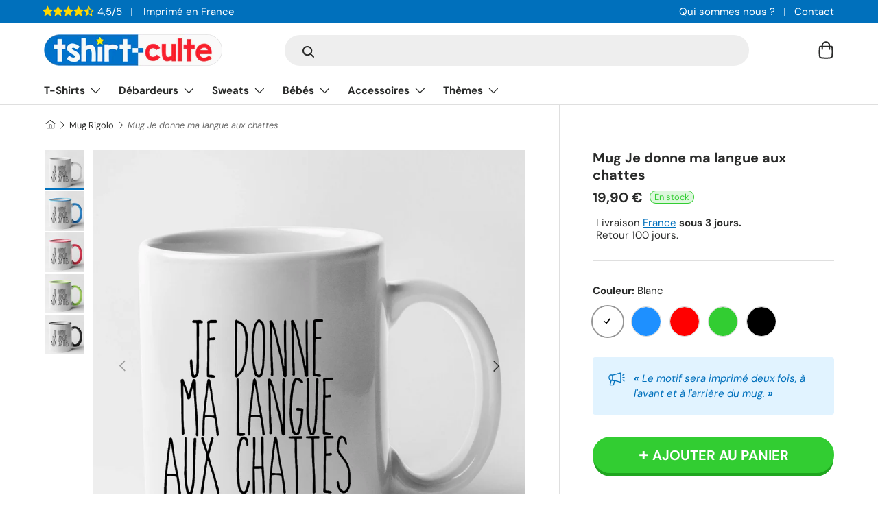

--- FILE ---
content_type: text/html; charset=utf-8
request_url: https://adopteunlook.com/products/mug-je-donne-ma-langue-aux-chattes
body_size: 49229
content:
<!doctype html>
<html class="no-js" lang="fr" dir="ltr">
<head><meta charset="utf-8">
<meta name="viewport" content="width=device-width,initial-scale=1">
<title>Mug Je donne ma langue aux chattes | Idée cadeau original</title><link rel="canonical" href="https://tshirt-culte.com/products/mug-je-donne-ma-langue-aux-chattes"><link rel="icon" href="//adopteunlook.com/cdn/shop/files/logo-rond-v2-petit.png?crop=center&height=48&v=1700937397&width=48" type="image/png">
  <link rel="apple-touch-icon" href="//adopteunlook.com/cdn/shop/files/logo-rond-v2-petit.png?crop=center&height=180&v=1700937397&width=180"><meta name="description" content="Mug humoristique imprimé de la phrase drôle Je donne ma langue aux chattes. Cette tasse est la meilleure idée humour de cadeau original pour anniversaire, fête des pères et mères, pot de départ, Saint-Valentin, Noël. Accessoire rigolo avec message et logo marrant."><meta property="og:site_name" content="Tshirt-culte">
<meta property="og:url" content="https://tshirt-culte.com/products/mug-je-donne-ma-langue-aux-chattes"><meta property="og:title" content="Mug Je donne ma langue aux chattes | Idée cadeau original"><meta property="og:type" content="product">
<meta property="og:description" content="Mug humoristique imprimé de la phrase drôle Je donne ma langue aux chattes. Cette tasse est la meilleure idée humour de cadeau original pour anniversaire, fête des pères et mères, pot de départ, Saint-Valentin, Noël. Accessoire rigolo avec message et logo marrant."><meta property="og:image" content="http://adopteunlook.com/cdn/shop/products/mug-je-donne-ma-langue-aux-chattes-blanc-551488.jpg?crop=center&height=1200&v=1667509105&width=1200">
  <meta property="og:image:secure_url" content="https://adopteunlook.com/cdn/shop/products/mug-je-donne-ma-langue-aux-chattes-blanc-551488.jpg?crop=center&height=1200&v=1667509105&width=1200">
  <meta property="og:image:width" content="1333">
  <meta property="og:image:height" content="1333"><meta property="og:price:amount" content="19,90">
  <meta property="og:price:currency" content="EUR"><meta name="twitter:card" content="summary_large_image">
<meta name="twitter:title" content="Mug Je donne ma langue aux chattes | Idée cadeau original">
<meta name="twitter:description" content="Mug humoristique imprimé de la phrase drôle Je donne ma langue aux chattes. Cette tasse est la meilleure idée humour de cadeau original pour anniversaire, fête des pères et mères, pot de départ, Saint-Valentin, Noël. Accessoire rigolo avec message et logo marrant.">
<style data-shopify>
@font-face {
  font-family: "DM Sans";
  font-weight: 400;
  font-style: normal;
  font-display: swap;
  src: url("//adopteunlook.com/cdn/fonts/dm_sans/dmsans_n4.ec80bd4dd7e1a334c969c265873491ae56018d72.woff2") format("woff2"),
       url("//adopteunlook.com/cdn/fonts/dm_sans/dmsans_n4.87bdd914d8a61247b911147ae68e754d695c58a6.woff") format("woff");
}
@font-face {
  font-family: "DM Sans";
  font-weight: 700;
  font-style: normal;
  font-display: swap;
  src: url("//adopteunlook.com/cdn/fonts/dm_sans/dmsans_n7.97e21d81502002291ea1de8aefb79170c6946ce5.woff2") format("woff2"),
       url("//adopteunlook.com/cdn/fonts/dm_sans/dmsans_n7.af5c214f5116410ca1d53a2090665620e78e2e1b.woff") format("woff");
}
@font-face {
  font-family: "DM Sans";
  font-weight: 400;
  font-style: italic;
  font-display: swap;
  src: url("//adopteunlook.com/cdn/fonts/dm_sans/dmsans_i4.b8fe05e69ee95d5a53155c346957d8cbf5081c1a.woff2") format("woff2"),
       url("//adopteunlook.com/cdn/fonts/dm_sans/dmsans_i4.403fe28ee2ea63e142575c0aa47684d65f8c23a0.woff") format("woff");
}
@font-face {
  font-family: "DM Sans";
  font-weight: 700;
  font-style: italic;
  font-display: swap;
  src: url("//adopteunlook.com/cdn/fonts/dm_sans/dmsans_i7.52b57f7d7342eb7255084623d98ab83fd96e7f9b.woff2") format("woff2"),
       url("//adopteunlook.com/cdn/fonts/dm_sans/dmsans_i7.d5e14ef18a1d4a8ce78a4187580b4eb1759c2eda.woff") format("woff");
}
@font-face {
  font-family: "DM Sans";
  font-weight: 700;
  font-style: normal;
  font-display: swap;
  src: url("//adopteunlook.com/cdn/fonts/dm_sans/dmsans_n7.97e21d81502002291ea1de8aefb79170c6946ce5.woff2") format("woff2"),
       url("//adopteunlook.com/cdn/fonts/dm_sans/dmsans_n7.af5c214f5116410ca1d53a2090665620e78e2e1b.woff") format("woff");
}
@font-face {
  font-family: "DM Sans";
  font-weight: 700;
  font-style: normal;
  font-display: swap;
  src: url("//adopteunlook.com/cdn/fonts/dm_sans/dmsans_n7.97e21d81502002291ea1de8aefb79170c6946ce5.woff2") format("woff2"),
       url("//adopteunlook.com/cdn/fonts/dm_sans/dmsans_n7.af5c214f5116410ca1d53a2090665620e78e2e1b.woff") format("woff");
}
:root {
      --bg-color: 255 255 255 / 1.0;
      --bg-color-og: 255 255 255 / 1.0;
      --heading-color: 42 43 42;
      --text-color: 42 43 42;
      --text-color-og: 42 43 42;
      --scrollbar-color: 42 43 42;
      --link-color: 0 112 188;
      --link-color-og: 0 112 188;
      --star-color: 255 215 0;--swatch-border-color-default: 212 213 212;
        --swatch-border-color-active: 149 149 149;
        --swatch-card-size: 20px;
        --swatch-variant-picker-size: 44px;--color-scheme-1-bg: 245 245 245 / 1.0;
      --color-scheme-1-grad: linear-gradient(180deg, rgba(245, 245, 245, 1), rgba(245, 245, 245, 1) 100%);
      --color-scheme-1-heading: 42 43 42;
      --color-scheme-1-text: 42 43 42;
      --color-scheme-1-btn-bg: 42 43 42;
      --color-scheme-1-btn-text: 255 255 255;
      --color-scheme-1-btn-bg-hover: 82 83 82;--color-scheme-2-bg: 0 112 188 / 1.0;
      --color-scheme-2-grad: linear-gradient(225deg, rgba(0, 112, 188, 1) 8%, rgba(0, 112, 188, 1) 56%, rgba(0, 112, 188, 1) 90%);
      --color-scheme-2-heading: 255 255 255;
      --color-scheme-2-text: 255 255 255;
      --color-scheme-2-btn-bg: 255 255 255;
      --color-scheme-2-btn-text: 0 112 188;
      --color-scheme-2-btn-bg-hover: 229 241 248;--color-scheme-3-bg: 225 243 255 / 1.0;
      --color-scheme-3-grad: linear-gradient(46deg, rgba(225, 243, 255, 1) 8%, rgba(225, 243, 255, 1) 32%, rgba(225, 243, 255, 1) 90%);
      --color-scheme-3-heading: 0 112 188;
      --color-scheme-3-text: 0 112 188;
      --color-scheme-3-btn-bg: 0 112 188;
      --color-scheme-3-btn-text: 225 243 255;
      --color-scheme-3-btn-bg-hover: 36 141 211;

      --drawer-bg-color: 255 255 255 / 1.0;
      --drawer-text-color: 42 43 42;

      --panel-bg-color: 245 245 245 / 1.0;
      --panel-heading-color: 42 43 42;
      --panel-text-color: 42 43 42;

      --in-stock-text-color: 44 126 63;
      --low-stock-text-color: 210 134 26;
      --very-low-stock-text-color: 180 12 28;
      --no-stock-text-color: 119 119 119;

      --error-bg-color: 252 237 238;
      --error-text-color: 255 69 0;
      --success-bg-color: 232 246 234;
      --success-text-color: 50 205 50;
      --info-bg-color: 228 237 250;
      --info-text-color: 0 112 188;

      --heading-font-family: "DM Sans", sans-serif;
      --heading-font-style: normal;
      --heading-font-weight: 700;
      --heading-scale-start: 2;

      --navigation-font-family: "DM Sans", sans-serif;
      --navigation-font-style: normal;
      --navigation-font-weight: 700;--heading-text-transform: none;
--subheading-text-transform: none;
      --body-font-family: "DM Sans", sans-serif;
      --body-font-style: normal;
      --body-font-weight: 400;
      --body-font-size: 15;

      --section-gap: 32;
      --heading-gap: calc(8 * var(--space-unit));--heading-gap: calc(6 * var(--space-unit));--grid-column-gap: 20px;--btn-bg-color: 50 205 50;
      --btn-bg-hover-color: 93 216 93;
      --btn-text-color: 255 255 255;
      --btn-bg-color-og: 50 205 50;
      --btn-text-color-og: 255 255 255;
      --btn-alt-bg-color: 255 255 255;
      --btn-alt-bg-alpha: 1.0;
      --btn-alt-text-color: 42 43 42;
      --btn-border-width: 2px;
      --btn-padding-y: 12px;

      
      --btn-border-radius: 28px;
      

      --btn-lg-border-radius: 50%;
      --btn-icon-border-radius: 50%;
      --input-with-btn-inner-radius: var(--btn-border-radius);
      --btn-text-transform: uppercase;

      --input-bg-color: 255 255 255 / 1.0;
      --input-text-color: 42 43 42;
      --input-border-width: 2px;
      --input-border-radius: 26px;
      --textarea-border-radius: 12px;
      --input-border-radius: 28px;
      --input-lg-border-radius: 34px;
      --input-bg-color-diff-3: #f7f7f7;
      --input-bg-color-diff-6: #f0f0f0;

      --modal-border-radius: 10px;
      --modal-overlay-color: 0 0 0;
      --modal-overlay-opacity: 0.4;
      --drawer-border-radius: 10px;
      --overlay-border-radius: 0px;--custom-label-bg-color: 50 205 50;
      --custom-label-text-color: 255 255 255;--preorder-label-bg-color: 0 166 237;
      --preorder-label-text-color: 255 255 255;

      --page-width: 1290px;
      --gutter-sm: 20px;
      --gutter-md: 32px;
      --gutter-lg: 64px;

      --payment-terms-bg-color: #ffffff;

      --coll-card-bg-color: rgba(0,0,0,0);
      --coll-card-border-color: rgba(0,0,0,0);

      --reading-width: 48em;
    }

    @media (max-width: 769px) {
      :root {
        --reading-width: 36em;
      }
    }
  </style><link rel="stylesheet" href="//adopteunlook.com/cdn/shop/t/10/assets/main.css?v=100615722609952259561700791528">
  <script src="//adopteunlook.com/cdn/shop/t/10/assets/main.js?v=55248961337794439511694301108" defer="defer"></script><link rel="preload_tag" href="//adopteunlook.com/cdn/fonts/dm_sans/dmsans_n4.ec80bd4dd7e1a334c969c265873491ae56018d72.woff2" as="font" type="font/woff2" crossorigin fetchpriority="high"><link rel="preload_tag" href="//adopteunlook.com/cdn/fonts/dm_sans/dmsans_n7.97e21d81502002291ea1de8aefb79170c6946ce5.woff2" as="font" type="font/woff2" crossorigin fetchpriority="high"><link rel="stylesheet" href="//adopteunlook.com/cdn/shop/t/10/assets/swatches.css?v=135018624730143510251694301921" media="print" onload="this.media='all'">
    <noscript><link rel="stylesheet" href="//adopteunlook.com/cdn/shop/t/10/assets/swatches.css?v=135018624730143510251694301921"></noscript><script>window.performance && window.performance.mark && window.performance.mark('shopify.content_for_header.start');</script><meta name="google-site-verification" content="3wwgjSXFHKzDlCn_jDmU20X7rP42VS3ejI99sK7NKbc">
<meta id="shopify-digital-wallet" name="shopify-digital-wallet" content="/44331139234/digital_wallets/dialog">
<meta name="shopify-checkout-api-token" content="315859bb292e53fdea1dbb1fa6c8dc77">
<meta id="in-context-paypal-metadata" data-shop-id="44331139234" data-venmo-supported="false" data-environment="production" data-locale="fr_FR" data-paypal-v4="true" data-currency="EUR">
<link rel="alternate" type="application/json+oembed" href="https://tshirt-culte.com/products/mug-je-donne-ma-langue-aux-chattes.oembed">
<script async="async" src="/checkouts/internal/preloads.js?locale=fr-FR"></script>
<script id="apple-pay-shop-capabilities" type="application/json">{"shopId":44331139234,"countryCode":"FR","currencyCode":"EUR","merchantCapabilities":["supports3DS"],"merchantId":"gid:\/\/shopify\/Shop\/44331139234","merchantName":"Tshirt-culte","requiredBillingContactFields":["postalAddress","email"],"requiredShippingContactFields":["postalAddress","email"],"shippingType":"shipping","supportedNetworks":["visa","masterCard","amex","maestro"],"total":{"type":"pending","label":"Tshirt-culte","amount":"1.00"},"shopifyPaymentsEnabled":true,"supportsSubscriptions":true}</script>
<script id="shopify-features" type="application/json">{"accessToken":"315859bb292e53fdea1dbb1fa6c8dc77","betas":["rich-media-storefront-analytics"],"domain":"adopteunlook.com","predictiveSearch":true,"shopId":44331139234,"locale":"fr"}</script>
<script>var Shopify = Shopify || {};
Shopify.shop = "tshirt-culte.myshopify.com";
Shopify.locale = "fr";
Shopify.currency = {"active":"EUR","rate":"1.0"};
Shopify.country = "FR";
Shopify.theme = {"name":"Enterprise","id":152899584331,"schema_name":"Enterprise","schema_version":"1.2.1","theme_store_id":1657,"role":"main"};
Shopify.theme.handle = "null";
Shopify.theme.style = {"id":null,"handle":null};
Shopify.cdnHost = "adopteunlook.com/cdn";
Shopify.routes = Shopify.routes || {};
Shopify.routes.root = "/";</script>
<script type="module">!function(o){(o.Shopify=o.Shopify||{}).modules=!0}(window);</script>
<script>!function(o){function n(){var o=[];function n(){o.push(Array.prototype.slice.apply(arguments))}return n.q=o,n}var t=o.Shopify=o.Shopify||{};t.loadFeatures=n(),t.autoloadFeatures=n()}(window);</script>
<script id="shop-js-analytics" type="application/json">{"pageType":"product"}</script>
<script defer="defer" async type="module" src="//adopteunlook.com/cdn/shopifycloud/shop-js/modules/v2/client.init-shop-cart-sync_XvpUV7qp.fr.esm.js"></script>
<script defer="defer" async type="module" src="//adopteunlook.com/cdn/shopifycloud/shop-js/modules/v2/chunk.common_C2xzKNNs.esm.js"></script>
<script type="module">
  await import("//adopteunlook.com/cdn/shopifycloud/shop-js/modules/v2/client.init-shop-cart-sync_XvpUV7qp.fr.esm.js");
await import("//adopteunlook.com/cdn/shopifycloud/shop-js/modules/v2/chunk.common_C2xzKNNs.esm.js");

  window.Shopify.SignInWithShop?.initShopCartSync?.({"fedCMEnabled":true,"windoidEnabled":true});

</script>
<script>(function() {
  var isLoaded = false;
  function asyncLoad() {
    if (isLoaded) return;
    isLoaded = true;
    var urls = ["https:\/\/static2.rapidsearch.dev\/resultpage.js?shop=tshirt-culte.myshopify.com"];
    for (var i = 0; i < urls.length; i++) {
      var s = document.createElement('script');
      s.type = 'text/javascript';
      s.async = true;
      s.src = urls[i];
      var x = document.getElementsByTagName('script')[0];
      x.parentNode.insertBefore(s, x);
    }
  };
  if(window.attachEvent) {
    window.attachEvent('onload', asyncLoad);
  } else {
    window.addEventListener('load', asyncLoad, false);
  }
})();</script>
<script id="__st">var __st={"a":44331139234,"offset":3600,"reqid":"106209b6-c309-4478-a1fa-4716245d7306-1768829686","pageurl":"adopteunlook.com\/products\/mug-je-donne-ma-langue-aux-chattes","u":"5fae173bea27","p":"product","rtyp":"product","rid":7839631212762};</script>
<script>window.ShopifyPaypalV4VisibilityTracking = true;</script>
<script id="captcha-bootstrap">!function(){'use strict';const t='contact',e='account',n='new_comment',o=[[t,t],['blogs',n],['comments',n],[t,'customer']],c=[[e,'customer_login'],[e,'guest_login'],[e,'recover_customer_password'],[e,'create_customer']],r=t=>t.map((([t,e])=>`form[action*='/${t}']:not([data-nocaptcha='true']) input[name='form_type'][value='${e}']`)).join(','),a=t=>()=>t?[...document.querySelectorAll(t)].map((t=>t.form)):[];function s(){const t=[...o],e=r(t);return a(e)}const i='password',u='form_key',d=['recaptcha-v3-token','g-recaptcha-response','h-captcha-response',i],f=()=>{try{return window.sessionStorage}catch{return}},m='__shopify_v',_=t=>t.elements[u];function p(t,e,n=!1){try{const o=window.sessionStorage,c=JSON.parse(o.getItem(e)),{data:r}=function(t){const{data:e,action:n}=t;return t[m]||n?{data:e,action:n}:{data:t,action:n}}(c);for(const[e,n]of Object.entries(r))t.elements[e]&&(t.elements[e].value=n);n&&o.removeItem(e)}catch(o){console.error('form repopulation failed',{error:o})}}const l='form_type',E='cptcha';function T(t){t.dataset[E]=!0}const w=window,h=w.document,L='Shopify',v='ce_forms',y='captcha';let A=!1;((t,e)=>{const n=(g='f06e6c50-85a8-45c8-87d0-21a2b65856fe',I='https://cdn.shopify.com/shopifycloud/storefront-forms-hcaptcha/ce_storefront_forms_captcha_hcaptcha.v1.5.2.iife.js',D={infoText:'Protégé par hCaptcha',privacyText:'Confidentialité',termsText:'Conditions'},(t,e,n)=>{const o=w[L][v],c=o.bindForm;if(c)return c(t,g,e,D).then(n);var r;o.q.push([[t,g,e,D],n]),r=I,A||(h.body.append(Object.assign(h.createElement('script'),{id:'captcha-provider',async:!0,src:r})),A=!0)});var g,I,D;w[L]=w[L]||{},w[L][v]=w[L][v]||{},w[L][v].q=[],w[L][y]=w[L][y]||{},w[L][y].protect=function(t,e){n(t,void 0,e),T(t)},Object.freeze(w[L][y]),function(t,e,n,w,h,L){const[v,y,A,g]=function(t,e,n){const i=e?o:[],u=t?c:[],d=[...i,...u],f=r(d),m=r(i),_=r(d.filter((([t,e])=>n.includes(e))));return[a(f),a(m),a(_),s()]}(w,h,L),I=t=>{const e=t.target;return e instanceof HTMLFormElement?e:e&&e.form},D=t=>v().includes(t);t.addEventListener('submit',(t=>{const e=I(t);if(!e)return;const n=D(e)&&!e.dataset.hcaptchaBound&&!e.dataset.recaptchaBound,o=_(e),c=g().includes(e)&&(!o||!o.value);(n||c)&&t.preventDefault(),c&&!n&&(function(t){try{if(!f())return;!function(t){const e=f();if(!e)return;const n=_(t);if(!n)return;const o=n.value;o&&e.removeItem(o)}(t);const e=Array.from(Array(32),(()=>Math.random().toString(36)[2])).join('');!function(t,e){_(t)||t.append(Object.assign(document.createElement('input'),{type:'hidden',name:u})),t.elements[u].value=e}(t,e),function(t,e){const n=f();if(!n)return;const o=[...t.querySelectorAll(`input[type='${i}']`)].map((({name:t})=>t)),c=[...d,...o],r={};for(const[a,s]of new FormData(t).entries())c.includes(a)||(r[a]=s);n.setItem(e,JSON.stringify({[m]:1,action:t.action,data:r}))}(t,e)}catch(e){console.error('failed to persist form',e)}}(e),e.submit())}));const S=(t,e)=>{t&&!t.dataset[E]&&(n(t,e.some((e=>e===t))),T(t))};for(const o of['focusin','change'])t.addEventListener(o,(t=>{const e=I(t);D(e)&&S(e,y())}));const B=e.get('form_key'),M=e.get(l),P=B&&M;t.addEventListener('DOMContentLoaded',(()=>{const t=y();if(P)for(const e of t)e.elements[l].value===M&&p(e,B);[...new Set([...A(),...v().filter((t=>'true'===t.dataset.shopifyCaptcha))])].forEach((e=>S(e,t)))}))}(h,new URLSearchParams(w.location.search),n,t,e,['guest_login'])})(!0,!0)}();</script>
<script integrity="sha256-4kQ18oKyAcykRKYeNunJcIwy7WH5gtpwJnB7kiuLZ1E=" data-source-attribution="shopify.loadfeatures" defer="defer" src="//adopteunlook.com/cdn/shopifycloud/storefront/assets/storefront/load_feature-a0a9edcb.js" crossorigin="anonymous"></script>
<script data-source-attribution="shopify.dynamic_checkout.dynamic.init">var Shopify=Shopify||{};Shopify.PaymentButton=Shopify.PaymentButton||{isStorefrontPortableWallets:!0,init:function(){window.Shopify.PaymentButton.init=function(){};var t=document.createElement("script");t.src="https://adopteunlook.com/cdn/shopifycloud/portable-wallets/latest/portable-wallets.fr.js",t.type="module",document.head.appendChild(t)}};
</script>
<script data-source-attribution="shopify.dynamic_checkout.buyer_consent">
  function portableWalletsHideBuyerConsent(e){var t=document.getElementById("shopify-buyer-consent"),n=document.getElementById("shopify-subscription-policy-button");t&&n&&(t.classList.add("hidden"),t.setAttribute("aria-hidden","true"),n.removeEventListener("click",e))}function portableWalletsShowBuyerConsent(e){var t=document.getElementById("shopify-buyer-consent"),n=document.getElementById("shopify-subscription-policy-button");t&&n&&(t.classList.remove("hidden"),t.removeAttribute("aria-hidden"),n.addEventListener("click",e))}window.Shopify?.PaymentButton&&(window.Shopify.PaymentButton.hideBuyerConsent=portableWalletsHideBuyerConsent,window.Shopify.PaymentButton.showBuyerConsent=portableWalletsShowBuyerConsent);
</script>
<script data-source-attribution="shopify.dynamic_checkout.cart.bootstrap">document.addEventListener("DOMContentLoaded",(function(){function t(){return document.querySelector("shopify-accelerated-checkout-cart, shopify-accelerated-checkout")}if(t())Shopify.PaymentButton.init();else{new MutationObserver((function(e,n){t()&&(Shopify.PaymentButton.init(),n.disconnect())})).observe(document.body,{childList:!0,subtree:!0})}}));
</script>
<link id="shopify-accelerated-checkout-styles" rel="stylesheet" media="screen" href="https://adopteunlook.com/cdn/shopifycloud/portable-wallets/latest/accelerated-checkout-backwards-compat.css" crossorigin="anonymous">
<style id="shopify-accelerated-checkout-cart">
        #shopify-buyer-consent {
  margin-top: 1em;
  display: inline-block;
  width: 100%;
}

#shopify-buyer-consent.hidden {
  display: none;
}

#shopify-subscription-policy-button {
  background: none;
  border: none;
  padding: 0;
  text-decoration: underline;
  font-size: inherit;
  cursor: pointer;
}

#shopify-subscription-policy-button::before {
  box-shadow: none;
}

      </style>
<script id="sections-script" data-sections="header,footer" defer="defer" src="//adopteunlook.com/cdn/shop/t/10/compiled_assets/scripts.js?v=18958"></script>
<script>window.performance && window.performance.mark && window.performance.mark('shopify.content_for_header.end');</script>


  <script>document.documentElement.className = document.documentElement.className.replace('no-js', 'js');</script><!-- CC Custom Head Start --><!-- CC Custom Head End -->


  <script type="text/javascript">
    window.RapidSearchAdmin = false;
  </script>


<link href="https://monorail-edge.shopifysvc.com" rel="dns-prefetch">
<script>(function(){if ("sendBeacon" in navigator && "performance" in window) {try {var session_token_from_headers = performance.getEntriesByType('navigation')[0].serverTiming.find(x => x.name == '_s').description;} catch {var session_token_from_headers = undefined;}var session_cookie_matches = document.cookie.match(/_shopify_s=([^;]*)/);var session_token_from_cookie = session_cookie_matches && session_cookie_matches.length === 2 ? session_cookie_matches[1] : "";var session_token = session_token_from_headers || session_token_from_cookie || "";function handle_abandonment_event(e) {var entries = performance.getEntries().filter(function(entry) {return /monorail-edge.shopifysvc.com/.test(entry.name);});if (!window.abandonment_tracked && entries.length === 0) {window.abandonment_tracked = true;var currentMs = Date.now();var navigation_start = performance.timing.navigationStart;var payload = {shop_id: 44331139234,url: window.location.href,navigation_start,duration: currentMs - navigation_start,session_token,page_type: "product"};window.navigator.sendBeacon("https://monorail-edge.shopifysvc.com/v1/produce", JSON.stringify({schema_id: "online_store_buyer_site_abandonment/1.1",payload: payload,metadata: {event_created_at_ms: currentMs,event_sent_at_ms: currentMs}}));}}window.addEventListener('pagehide', handle_abandonment_event);}}());</script>
<script id="web-pixels-manager-setup">(function e(e,d,r,n,o){if(void 0===o&&(o={}),!Boolean(null===(a=null===(i=window.Shopify)||void 0===i?void 0:i.analytics)||void 0===a?void 0:a.replayQueue)){var i,a;window.Shopify=window.Shopify||{};var t=window.Shopify;t.analytics=t.analytics||{};var s=t.analytics;s.replayQueue=[],s.publish=function(e,d,r){return s.replayQueue.push([e,d,r]),!0};try{self.performance.mark("wpm:start")}catch(e){}var l=function(){var e={modern:/Edge?\/(1{2}[4-9]|1[2-9]\d|[2-9]\d{2}|\d{4,})\.\d+(\.\d+|)|Firefox\/(1{2}[4-9]|1[2-9]\d|[2-9]\d{2}|\d{4,})\.\d+(\.\d+|)|Chrom(ium|e)\/(9{2}|\d{3,})\.\d+(\.\d+|)|(Maci|X1{2}).+ Version\/(15\.\d+|(1[6-9]|[2-9]\d|\d{3,})\.\d+)([,.]\d+|)( \(\w+\)|)( Mobile\/\w+|) Safari\/|Chrome.+OPR\/(9{2}|\d{3,})\.\d+\.\d+|(CPU[ +]OS|iPhone[ +]OS|CPU[ +]iPhone|CPU IPhone OS|CPU iPad OS)[ +]+(15[._]\d+|(1[6-9]|[2-9]\d|\d{3,})[._]\d+)([._]\d+|)|Android:?[ /-](13[3-9]|1[4-9]\d|[2-9]\d{2}|\d{4,})(\.\d+|)(\.\d+|)|Android.+Firefox\/(13[5-9]|1[4-9]\d|[2-9]\d{2}|\d{4,})\.\d+(\.\d+|)|Android.+Chrom(ium|e)\/(13[3-9]|1[4-9]\d|[2-9]\d{2}|\d{4,})\.\d+(\.\d+|)|SamsungBrowser\/([2-9]\d|\d{3,})\.\d+/,legacy:/Edge?\/(1[6-9]|[2-9]\d|\d{3,})\.\d+(\.\d+|)|Firefox\/(5[4-9]|[6-9]\d|\d{3,})\.\d+(\.\d+|)|Chrom(ium|e)\/(5[1-9]|[6-9]\d|\d{3,})\.\d+(\.\d+|)([\d.]+$|.*Safari\/(?![\d.]+ Edge\/[\d.]+$))|(Maci|X1{2}).+ Version\/(10\.\d+|(1[1-9]|[2-9]\d|\d{3,})\.\d+)([,.]\d+|)( \(\w+\)|)( Mobile\/\w+|) Safari\/|Chrome.+OPR\/(3[89]|[4-9]\d|\d{3,})\.\d+\.\d+|(CPU[ +]OS|iPhone[ +]OS|CPU[ +]iPhone|CPU IPhone OS|CPU iPad OS)[ +]+(10[._]\d+|(1[1-9]|[2-9]\d|\d{3,})[._]\d+)([._]\d+|)|Android:?[ /-](13[3-9]|1[4-9]\d|[2-9]\d{2}|\d{4,})(\.\d+|)(\.\d+|)|Mobile Safari.+OPR\/([89]\d|\d{3,})\.\d+\.\d+|Android.+Firefox\/(13[5-9]|1[4-9]\d|[2-9]\d{2}|\d{4,})\.\d+(\.\d+|)|Android.+Chrom(ium|e)\/(13[3-9]|1[4-9]\d|[2-9]\d{2}|\d{4,})\.\d+(\.\d+|)|Android.+(UC? ?Browser|UCWEB|U3)[ /]?(15\.([5-9]|\d{2,})|(1[6-9]|[2-9]\d|\d{3,})\.\d+)\.\d+|SamsungBrowser\/(5\.\d+|([6-9]|\d{2,})\.\d+)|Android.+MQ{2}Browser\/(14(\.(9|\d{2,})|)|(1[5-9]|[2-9]\d|\d{3,})(\.\d+|))(\.\d+|)|K[Aa][Ii]OS\/(3\.\d+|([4-9]|\d{2,})\.\d+)(\.\d+|)/},d=e.modern,r=e.legacy,n=navigator.userAgent;return n.match(d)?"modern":n.match(r)?"legacy":"unknown"}(),u="modern"===l?"modern":"legacy",c=(null!=n?n:{modern:"",legacy:""})[u],f=function(e){return[e.baseUrl,"/wpm","/b",e.hashVersion,"modern"===e.buildTarget?"m":"l",".js"].join("")}({baseUrl:d,hashVersion:r,buildTarget:u}),m=function(e){var d=e.version,r=e.bundleTarget,n=e.surface,o=e.pageUrl,i=e.monorailEndpoint;return{emit:function(e){var a=e.status,t=e.errorMsg,s=(new Date).getTime(),l=JSON.stringify({metadata:{event_sent_at_ms:s},events:[{schema_id:"web_pixels_manager_load/3.1",payload:{version:d,bundle_target:r,page_url:o,status:a,surface:n,error_msg:t},metadata:{event_created_at_ms:s}}]});if(!i)return console&&console.warn&&console.warn("[Web Pixels Manager] No Monorail endpoint provided, skipping logging."),!1;try{return self.navigator.sendBeacon.bind(self.navigator)(i,l)}catch(e){}var u=new XMLHttpRequest;try{return u.open("POST",i,!0),u.setRequestHeader("Content-Type","text/plain"),u.send(l),!0}catch(e){return console&&console.warn&&console.warn("[Web Pixels Manager] Got an unhandled error while logging to Monorail."),!1}}}}({version:r,bundleTarget:l,surface:e.surface,pageUrl:self.location.href,monorailEndpoint:e.monorailEndpoint});try{o.browserTarget=l,function(e){var d=e.src,r=e.async,n=void 0===r||r,o=e.onload,i=e.onerror,a=e.sri,t=e.scriptDataAttributes,s=void 0===t?{}:t,l=document.createElement("script"),u=document.querySelector("head"),c=document.querySelector("body");if(l.async=n,l.src=d,a&&(l.integrity=a,l.crossOrigin="anonymous"),s)for(var f in s)if(Object.prototype.hasOwnProperty.call(s,f))try{l.dataset[f]=s[f]}catch(e){}if(o&&l.addEventListener("load",o),i&&l.addEventListener("error",i),u)u.appendChild(l);else{if(!c)throw new Error("Did not find a head or body element to append the script");c.appendChild(l)}}({src:f,async:!0,onload:function(){if(!function(){var e,d;return Boolean(null===(d=null===(e=window.Shopify)||void 0===e?void 0:e.analytics)||void 0===d?void 0:d.initialized)}()){var d=window.webPixelsManager.init(e)||void 0;if(d){var r=window.Shopify.analytics;r.replayQueue.forEach((function(e){var r=e[0],n=e[1],o=e[2];d.publishCustomEvent(r,n,o)})),r.replayQueue=[],r.publish=d.publishCustomEvent,r.visitor=d.visitor,r.initialized=!0}}},onerror:function(){return m.emit({status:"failed",errorMsg:"".concat(f," has failed to load")})},sri:function(e){var d=/^sha384-[A-Za-z0-9+/=]+$/;return"string"==typeof e&&d.test(e)}(c)?c:"",scriptDataAttributes:o}),m.emit({status:"loading"})}catch(e){m.emit({status:"failed",errorMsg:(null==e?void 0:e.message)||"Unknown error"})}}})({shopId: 44331139234,storefrontBaseUrl: "https://tshirt-culte.com",extensionsBaseUrl: "https://extensions.shopifycdn.com/cdn/shopifycloud/web-pixels-manager",monorailEndpoint: "https://monorail-edge.shopifysvc.com/unstable/produce_batch",surface: "storefront-renderer",enabledBetaFlags: ["2dca8a86"],webPixelsConfigList: [{"id":"2485190987","configuration":"{\"tagID\":\"2613027665600\"}","eventPayloadVersion":"v1","runtimeContext":"STRICT","scriptVersion":"18031546ee651571ed29edbe71a3550b","type":"APP","apiClientId":3009811,"privacyPurposes":["ANALYTICS","MARKETING","SALE_OF_DATA"],"dataSharingAdjustments":{"protectedCustomerApprovalScopes":["read_customer_address","read_customer_email","read_customer_name","read_customer_personal_data","read_customer_phone"]}},{"id":"2020606283","configuration":"{\"storeId\":\"tshirt-culte.myshopify.com\"}","eventPayloadVersion":"v1","runtimeContext":"STRICT","scriptVersion":"e7ff4835c2df0be089f361b898b8b040","type":"APP","apiClientId":3440817,"privacyPurposes":["ANALYTICS"],"dataSharingAdjustments":{"protectedCustomerApprovalScopes":["read_customer_personal_data"]}},{"id":"1017053515","configuration":"{\"config\":\"{\\\"google_tag_ids\\\":[\\\"G-HMPJ7YL9JH\\\",\\\"GT-PL3KD53\\\",\\\"AW-945646913\\\"],\\\"target_country\\\":\\\"FR\\\",\\\"gtag_events\\\":[{\\\"type\\\":\\\"search\\\",\\\"action_label\\\":\\\"G-HMPJ7YL9JH\\\"},{\\\"type\\\":\\\"begin_checkout\\\",\\\"action_label\\\":\\\"G-HMPJ7YL9JH\\\"},{\\\"type\\\":\\\"view_item\\\",\\\"action_label\\\":[\\\"G-HMPJ7YL9JH\\\",\\\"MC-WDCEQ69K5T\\\"]},{\\\"type\\\":\\\"purchase\\\",\\\"action_label\\\":[\\\"G-HMPJ7YL9JH\\\",\\\"MC-WDCEQ69K5T\\\",\\\"AW-945646913\\\/jjkQCJnT3vkCEMHa9cID\\\"]},{\\\"type\\\":\\\"page_view\\\",\\\"action_label\\\":[\\\"G-HMPJ7YL9JH\\\",\\\"MC-WDCEQ69K5T\\\"]},{\\\"type\\\":\\\"add_payment_info\\\",\\\"action_label\\\":\\\"G-HMPJ7YL9JH\\\"},{\\\"type\\\":\\\"add_to_cart\\\",\\\"action_label\\\":\\\"G-HMPJ7YL9JH\\\"}],\\\"enable_monitoring_mode\\\":false}\"}","eventPayloadVersion":"v1","runtimeContext":"OPEN","scriptVersion":"b2a88bafab3e21179ed38636efcd8a93","type":"APP","apiClientId":1780363,"privacyPurposes":[],"dataSharingAdjustments":{"protectedCustomerApprovalScopes":["read_customer_address","read_customer_email","read_customer_name","read_customer_personal_data","read_customer_phone"]}},{"id":"shopify-app-pixel","configuration":"{}","eventPayloadVersion":"v1","runtimeContext":"STRICT","scriptVersion":"0450","apiClientId":"shopify-pixel","type":"APP","privacyPurposes":["ANALYTICS","MARKETING"]},{"id":"shopify-custom-pixel","eventPayloadVersion":"v1","runtimeContext":"LAX","scriptVersion":"0450","apiClientId":"shopify-pixel","type":"CUSTOM","privacyPurposes":["ANALYTICS","MARKETING"]}],isMerchantRequest: false,initData: {"shop":{"name":"Tshirt-culte","paymentSettings":{"currencyCode":"EUR"},"myshopifyDomain":"tshirt-culte.myshopify.com","countryCode":"FR","storefrontUrl":"https:\/\/tshirt-culte.com"},"customer":null,"cart":null,"checkout":null,"productVariants":[{"price":{"amount":19.9,"currencyCode":"EUR"},"product":{"title":"Mug Je donne ma langue aux chattes","vendor":"Tshirt-culte","id":"7839631212762","untranslatedTitle":"Mug Je donne ma langue aux chattes","url":"\/products\/mug-je-donne-ma-langue-aux-chattes","type":"Mug"},"id":"43441107108058","image":{"src":"\/\/adopteunlook.com\/cdn\/shop\/products\/mug-je-donne-ma-langue-aux-chattes-blanc-551488.jpg?v=1667509105"},"sku":"TPO-MUG-CER-BLA","title":"Unique \/ Blanc","untranslatedTitle":"Unique \/ Blanc"},{"price":{"amount":19.9,"currencyCode":"EUR"},"product":{"title":"Mug Je donne ma langue aux chattes","vendor":"Tshirt-culte","id":"7839631212762","untranslatedTitle":"Mug Je donne ma langue aux chattes","url":"\/products\/mug-je-donne-ma-langue-aux-chattes","type":"Mug"},"id":"43441107140826","image":{"src":"\/\/adopteunlook.com\/cdn\/shop\/products\/mug-je-donne-ma-langue-aux-chattes-bleu-362859.jpg?v=1667509718"},"sku":"TPO-MUG-CER-BLE","title":"Unique \/ Bleu","untranslatedTitle":"Unique \/ Bleu"},{"price":{"amount":19.9,"currencyCode":"EUR"},"product":{"title":"Mug Je donne ma langue aux chattes","vendor":"Tshirt-culte","id":"7839631212762","untranslatedTitle":"Mug Je donne ma langue aux chattes","url":"\/products\/mug-je-donne-ma-langue-aux-chattes","type":"Mug"},"id":"43441107173594","image":{"src":"\/\/adopteunlook.com\/cdn\/shop\/products\/mug-je-donne-ma-langue-aux-chattes-rouge-296202.jpg?v=1667509329"},"sku":"TPO-MUG-CER-ROU","title":"Unique \/ Rouge","untranslatedTitle":"Unique \/ Rouge"},{"price":{"amount":19.9,"currencyCode":"EUR"},"product":{"title":"Mug Je donne ma langue aux chattes","vendor":"Tshirt-culte","id":"7839631212762","untranslatedTitle":"Mug Je donne ma langue aux chattes","url":"\/products\/mug-je-donne-ma-langue-aux-chattes","type":"Mug"},"id":"43441107206362","image":{"src":"\/\/adopteunlook.com\/cdn\/shop\/products\/mug-je-donne-ma-langue-aux-chattes-vert-404623.jpg?v=1667509415"},"sku":"TPO-MUG-CER-VER","title":"Unique \/ Vert","untranslatedTitle":"Unique \/ Vert"},{"price":{"amount":19.9,"currencyCode":"EUR"},"product":{"title":"Mug Je donne ma langue aux chattes","vendor":"Tshirt-culte","id":"7839631212762","untranslatedTitle":"Mug Je donne ma langue aux chattes","url":"\/products\/mug-je-donne-ma-langue-aux-chattes","type":"Mug"},"id":"43441107239130","image":{"src":"\/\/adopteunlook.com\/cdn\/shop\/products\/mug-je-donne-ma-langue-aux-chattes-noir-392964.jpg?v=1667509169"},"sku":"TPO-MUG-CER-NOI","title":"Unique \/ Noir","untranslatedTitle":"Unique \/ Noir"}],"purchasingCompany":null},},"https://adopteunlook.com/cdn","fcfee988w5aeb613cpc8e4bc33m6693e112",{"modern":"","legacy":""},{"shopId":"44331139234","storefrontBaseUrl":"https:\/\/tshirt-culte.com","extensionBaseUrl":"https:\/\/extensions.shopifycdn.com\/cdn\/shopifycloud\/web-pixels-manager","surface":"storefront-renderer","enabledBetaFlags":"[\"2dca8a86\"]","isMerchantRequest":"false","hashVersion":"fcfee988w5aeb613cpc8e4bc33m6693e112","publish":"custom","events":"[[\"page_viewed\",{}],[\"product_viewed\",{\"productVariant\":{\"price\":{\"amount\":19.9,\"currencyCode\":\"EUR\"},\"product\":{\"title\":\"Mug Je donne ma langue aux chattes\",\"vendor\":\"Tshirt-culte\",\"id\":\"7839631212762\",\"untranslatedTitle\":\"Mug Je donne ma langue aux chattes\",\"url\":\"\/products\/mug-je-donne-ma-langue-aux-chattes\",\"type\":\"Mug\"},\"id\":\"43441107108058\",\"image\":{\"src\":\"\/\/adopteunlook.com\/cdn\/shop\/products\/mug-je-donne-ma-langue-aux-chattes-blanc-551488.jpg?v=1667509105\"},\"sku\":\"TPO-MUG-CER-BLA\",\"title\":\"Unique \/ Blanc\",\"untranslatedTitle\":\"Unique \/ Blanc\"}}]]"});</script><script>
  window.ShopifyAnalytics = window.ShopifyAnalytics || {};
  window.ShopifyAnalytics.meta = window.ShopifyAnalytics.meta || {};
  window.ShopifyAnalytics.meta.currency = 'EUR';
  var meta = {"product":{"id":7839631212762,"gid":"gid:\/\/shopify\/Product\/7839631212762","vendor":"Tshirt-culte","type":"Mug","handle":"mug-je-donne-ma-langue-aux-chattes","variants":[{"id":43441107108058,"price":1990,"name":"Mug Je donne ma langue aux chattes - Unique \/ Blanc","public_title":"Unique \/ Blanc","sku":"TPO-MUG-CER-BLA"},{"id":43441107140826,"price":1990,"name":"Mug Je donne ma langue aux chattes - Unique \/ Bleu","public_title":"Unique \/ Bleu","sku":"TPO-MUG-CER-BLE"},{"id":43441107173594,"price":1990,"name":"Mug Je donne ma langue aux chattes - Unique \/ Rouge","public_title":"Unique \/ Rouge","sku":"TPO-MUG-CER-ROU"},{"id":43441107206362,"price":1990,"name":"Mug Je donne ma langue aux chattes - Unique \/ Vert","public_title":"Unique \/ Vert","sku":"TPO-MUG-CER-VER"},{"id":43441107239130,"price":1990,"name":"Mug Je donne ma langue aux chattes - Unique \/ Noir","public_title":"Unique \/ Noir","sku":"TPO-MUG-CER-NOI"}],"remote":false},"page":{"pageType":"product","resourceType":"product","resourceId":7839631212762,"requestId":"106209b6-c309-4478-a1fa-4716245d7306-1768829686"}};
  for (var attr in meta) {
    window.ShopifyAnalytics.meta[attr] = meta[attr];
  }
</script>
<script class="analytics">
  (function () {
    var customDocumentWrite = function(content) {
      var jquery = null;

      if (window.jQuery) {
        jquery = window.jQuery;
      } else if (window.Checkout && window.Checkout.$) {
        jquery = window.Checkout.$;
      }

      if (jquery) {
        jquery('body').append(content);
      }
    };

    var hasLoggedConversion = function(token) {
      if (token) {
        return document.cookie.indexOf('loggedConversion=' + token) !== -1;
      }
      return false;
    }

    var setCookieIfConversion = function(token) {
      if (token) {
        var twoMonthsFromNow = new Date(Date.now());
        twoMonthsFromNow.setMonth(twoMonthsFromNow.getMonth() + 2);

        document.cookie = 'loggedConversion=' + token + '; expires=' + twoMonthsFromNow;
      }
    }

    var trekkie = window.ShopifyAnalytics.lib = window.trekkie = window.trekkie || [];
    if (trekkie.integrations) {
      return;
    }
    trekkie.methods = [
      'identify',
      'page',
      'ready',
      'track',
      'trackForm',
      'trackLink'
    ];
    trekkie.factory = function(method) {
      return function() {
        var args = Array.prototype.slice.call(arguments);
        args.unshift(method);
        trekkie.push(args);
        return trekkie;
      };
    };
    for (var i = 0; i < trekkie.methods.length; i++) {
      var key = trekkie.methods[i];
      trekkie[key] = trekkie.factory(key);
    }
    trekkie.load = function(config) {
      trekkie.config = config || {};
      trekkie.config.initialDocumentCookie = document.cookie;
      var first = document.getElementsByTagName('script')[0];
      var script = document.createElement('script');
      script.type = 'text/javascript';
      script.onerror = function(e) {
        var scriptFallback = document.createElement('script');
        scriptFallback.type = 'text/javascript';
        scriptFallback.onerror = function(error) {
                var Monorail = {
      produce: function produce(monorailDomain, schemaId, payload) {
        var currentMs = new Date().getTime();
        var event = {
          schema_id: schemaId,
          payload: payload,
          metadata: {
            event_created_at_ms: currentMs,
            event_sent_at_ms: currentMs
          }
        };
        return Monorail.sendRequest("https://" + monorailDomain + "/v1/produce", JSON.stringify(event));
      },
      sendRequest: function sendRequest(endpointUrl, payload) {
        // Try the sendBeacon API
        if (window && window.navigator && typeof window.navigator.sendBeacon === 'function' && typeof window.Blob === 'function' && !Monorail.isIos12()) {
          var blobData = new window.Blob([payload], {
            type: 'text/plain'
          });

          if (window.navigator.sendBeacon(endpointUrl, blobData)) {
            return true;
          } // sendBeacon was not successful

        } // XHR beacon

        var xhr = new XMLHttpRequest();

        try {
          xhr.open('POST', endpointUrl);
          xhr.setRequestHeader('Content-Type', 'text/plain');
          xhr.send(payload);
        } catch (e) {
          console.log(e);
        }

        return false;
      },
      isIos12: function isIos12() {
        return window.navigator.userAgent.lastIndexOf('iPhone; CPU iPhone OS 12_') !== -1 || window.navigator.userAgent.lastIndexOf('iPad; CPU OS 12_') !== -1;
      }
    };
    Monorail.produce('monorail-edge.shopifysvc.com',
      'trekkie_storefront_load_errors/1.1',
      {shop_id: 44331139234,
      theme_id: 152899584331,
      app_name: "storefront",
      context_url: window.location.href,
      source_url: "//adopteunlook.com/cdn/s/trekkie.storefront.cd680fe47e6c39ca5d5df5f0a32d569bc48c0f27.min.js"});

        };
        scriptFallback.async = true;
        scriptFallback.src = '//adopteunlook.com/cdn/s/trekkie.storefront.cd680fe47e6c39ca5d5df5f0a32d569bc48c0f27.min.js';
        first.parentNode.insertBefore(scriptFallback, first);
      };
      script.async = true;
      script.src = '//adopteunlook.com/cdn/s/trekkie.storefront.cd680fe47e6c39ca5d5df5f0a32d569bc48c0f27.min.js';
      first.parentNode.insertBefore(script, first);
    };
    trekkie.load(
      {"Trekkie":{"appName":"storefront","development":false,"defaultAttributes":{"shopId":44331139234,"isMerchantRequest":null,"themeId":152899584331,"themeCityHash":"9587196341327761021","contentLanguage":"fr","currency":"EUR","eventMetadataId":"c00fb018-8594-4439-a023-ababdf141faf"},"isServerSideCookieWritingEnabled":true,"monorailRegion":"shop_domain","enabledBetaFlags":["65f19447"]},"Session Attribution":{},"S2S":{"facebookCapiEnabled":false,"source":"trekkie-storefront-renderer","apiClientId":580111}}
    );

    var loaded = false;
    trekkie.ready(function() {
      if (loaded) return;
      loaded = true;

      window.ShopifyAnalytics.lib = window.trekkie;

      var originalDocumentWrite = document.write;
      document.write = customDocumentWrite;
      try { window.ShopifyAnalytics.merchantGoogleAnalytics.call(this); } catch(error) {};
      document.write = originalDocumentWrite;

      window.ShopifyAnalytics.lib.page(null,{"pageType":"product","resourceType":"product","resourceId":7839631212762,"requestId":"106209b6-c309-4478-a1fa-4716245d7306-1768829686","shopifyEmitted":true});

      var match = window.location.pathname.match(/checkouts\/(.+)\/(thank_you|post_purchase)/)
      var token = match? match[1]: undefined;
      if (!hasLoggedConversion(token)) {
        setCookieIfConversion(token);
        window.ShopifyAnalytics.lib.track("Viewed Product",{"currency":"EUR","variantId":43441107108058,"productId":7839631212762,"productGid":"gid:\/\/shopify\/Product\/7839631212762","name":"Mug Je donne ma langue aux chattes - Unique \/ Blanc","price":"19.90","sku":"TPO-MUG-CER-BLA","brand":"Tshirt-culte","variant":"Unique \/ Blanc","category":"Mug","nonInteraction":true,"remote":false},undefined,undefined,{"shopifyEmitted":true});
      window.ShopifyAnalytics.lib.track("monorail:\/\/trekkie_storefront_viewed_product\/1.1",{"currency":"EUR","variantId":43441107108058,"productId":7839631212762,"productGid":"gid:\/\/shopify\/Product\/7839631212762","name":"Mug Je donne ma langue aux chattes - Unique \/ Blanc","price":"19.90","sku":"TPO-MUG-CER-BLA","brand":"Tshirt-culte","variant":"Unique \/ Blanc","category":"Mug","nonInteraction":true,"remote":false,"referer":"https:\/\/adopteunlook.com\/products\/mug-je-donne-ma-langue-aux-chattes"});
      }
    });


        var eventsListenerScript = document.createElement('script');
        eventsListenerScript.async = true;
        eventsListenerScript.src = "//adopteunlook.com/cdn/shopifycloud/storefront/assets/shop_events_listener-3da45d37.js";
        document.getElementsByTagName('head')[0].appendChild(eventsListenerScript);

})();</script>
<script
  defer
  src="https://adopteunlook.com/cdn/shopifycloud/perf-kit/shopify-perf-kit-3.0.4.min.js"
  data-application="storefront-renderer"
  data-shop-id="44331139234"
  data-render-region="gcp-us-east1"
  data-page-type="product"
  data-theme-instance-id="152899584331"
  data-theme-name="Enterprise"
  data-theme-version="1.2.1"
  data-monorail-region="shop_domain"
  data-resource-timing-sampling-rate="10"
  data-shs="true"
  data-shs-beacon="true"
  data-shs-export-with-fetch="true"
  data-shs-logs-sample-rate="1"
  data-shs-beacon-endpoint="https://adopteunlook.com/api/collect"
></script>
</head>

<body data-id="Mug Je donne ma langue aux chattes | Idée cadeau original">
  <a class="skip-link btn btn--primary visually-hidden" href="#main-content">Aller au contenu</a><!-- BEGIN sections: header-group -->
<div id="shopify-section-sections--19643739046219__announcement" class="shopify-section shopify-section-group-header-group cc-announcement">
<link href="//adopteunlook.com/cdn/shop/t/10/assets/announcement.css?v=183189624693303244331699217144" rel="stylesheet" type="text/css" media="all" />
  <script src="//adopteunlook.com/cdn/shop/t/10/assets/announcement.js?v=104149175048479582391694301107" defer="defer"></script><style data-shopify>.announcement {
      --announcement-text-color: 255 255 255;
      background-color: #0070bc;
    }</style><announcement-bar class="announcement block text-body-medium" data-slide-delay="6000">
    <div class="container">
      <div class="flex">
        <div class="announcement__col--left"><div class="announcement__text flex items-center m-0" >
              <!--<div class="rte"><p><strong>★★★★☆</strong> 4,5/5 - Imprimé en France</p></div>-->
              <div class="rte"><a href="/pages/commentaire" style="text-decoration:none;"><svg width="20" height="20" viewBox="0 0 24 24"><path fill="gold" d="m12 18.26l-7.053 3.948l1.575-7.928L.588 8.792l8.027-.952L12 .5l3.385 7.34l8.027.952l-5.934 5.488l1.575 7.928L12 18.26Z"/></svg>
<svg width="20" height="20" viewBox="0 0 24 24"><path fill="gold" d="m12 18.26l-7.053 3.948l1.575-7.928L.588 8.792l8.027-.952L12 .5l3.385 7.34l8.027.952l-5.934 5.488l1.575 7.928L12 18.26Z"/></svg>
<svg width="20" height="20" viewBox="0 0 24 24"><path fill="gold" d="m12 18.26l-7.053 3.948l1.575-7.928L.588 8.792l8.027-.952L12 .5l3.385 7.34l8.027.952l-5.934 5.488l1.575 7.928L12 18.26Z"/></svg>
<svg width="20" height="20" viewBox="0 0 24 24"><path fill="gold" d="m12 18.26l-7.053 3.948l1.575-7.928L.588 8.792l8.027-.952L12 .5l3.385 7.34l8.027.952l-5.934 5.488l1.575 7.928L12 18.26Z"/></svg>
<svg width="20" height="20" viewBox="0 0 24 24"><path fill="gold" d="m12 15.968l4.247 2.377l-.948-4.773l3.573-3.305l-4.833-.573l-2.038-4.419v10.693Zm0 2.292l-7.053 3.948l1.575-7.928L.588 8.792l8.027-.952L12 .5l3.385 7.34l8.027.952l-5.934 5.488l1.575 7.928L12 18.26Z"/></svg>
<span class="first">4,5/5</span></a><span>Imprimé en France</span></div>
            </div></div>

        
          <div class="announcement__col--right hidden md:flex md:items-center"><a href="/pages/qui-sommes-nous" class="js-announcement-link">Qui sommes nous ?</a><a href="/pages/contact" class="js-announcement-link no-spacer">Contact</a></div></div>
    </div>
  </announcement-bar>
</div><div id="shopify-section-sections--19643739046219__header" class="shopify-section shopify-section-group-header-group cc-header">
<style data-shopify>.header {
  --bg-color: 255 255 255 / 1.0;
  --text-color: 42 43 42;
  --nav-bg-color: 255 255 255;
  --nav-text-color: 42 43 42;
  --nav-child-bg-color:  255 255 255;
  --nav-child-text-color: 42 43 42;
  --header-accent-color: 0 112 188;
  
  
  }</style><store-header class="header bg-theme-bg text-theme-text has-motion"data-is-sticky="true"style="--header-transition-speed: 300ms">
  <header class="header__grid container flex flex-wrap items-center">
    <div class="logo flex js-closes-menu"><a class="logo__link inline-block" href="/"><span class="flex" style="max-width: 260px;">
              <img srcset="//adopteunlook.com/cdn/shop/files/logo-horizontal-corner-v2.png?v=1668742004&width=260, //adopteunlook.com/cdn/shop/files/logo-horizontal-corner-v2.png?v=1668742004&width=520 2x" src="//adopteunlook.com/cdn/shop/files/logo-horizontal-corner-v2.png?v=1668742004&width=520"
           style="object-position: 50.0% 50.0%" loading="eager"
           width="520"
           height="92"
           alt="logo horizontal Tshirt-culte.com">
            </span></a></div><div class="header__search js-closes-menu">
        <form class="search relative" role="search" action="/search" method="get">
    <label class="label visually-hidden" for="header-search">Recherche</label>
    <script src="//adopteunlook.com/cdn/shop/t/10/assets/search-form.js?v=172508554731921826481694301108" defer="defer"></script>
    <search-form class="search__form block">
      <input type="hidden" name="type" value="product,">
      <input type="hidden" name="options[prefix]" value="last">
      <input type="search"
             class="search__input w-full input js-search-input"
             id="header-search"
             name="q"
             placeholder="Apéro, Motard, Papa..."
             
               data-placeholder-one="Apéro, Motard, Papa..."
             
             
               data-placeholder-two="J&#39;peux pas j&#39;ai poney"
             
             
               data-placeholder-three="Anniversaire"
             
             data-placeholder-prompts-mob="false"
             
               data-typing-speed="100"
               data-deleting-speed="60"
               data-delay-after-deleting="500"
               data-delay-before-first-delete="2000"
               data-delay-after-word-typed="2400"
             
             >
      <button type="button" class="search__reset text-current vertical-center absolute focus-inset js-search-reset" hidden>
        <span class="visually-hidden">Réinitialiser</span>
        <svg width="24" height="24" viewBox="0 0 24 24" stroke="currentColor" stroke-width="1.5" fill="none" fill-rule="evenodd" stroke-linejoin="round" aria-hidden="true" focusable="false" role="presentation" class="icon"><path d="M5 19 19 5M5 5l14 14"/></svg>
      </button>
      <button class="search__submit text-current absolute focus-inset start"><span class="visually-hidden">Rechercher</span><svg xmlns="http://www.w3.org/2000/svg" width="21" height="23" viewBox="0 0 512 512" fill="currentColor" aria-hidden="true" focusable="false" role="presentation" class="icon"><path fill="currentColor" d="M456.69 421.39L362.6 327.3a173.81 173.81 0 0 0 34.84-104.58C397.44 126.38 319.06 48 222.72 48S48 126.38 48 222.72s78.38 174.72 174.72 174.72A173.81 173.81 0 0 0 327.3 362.6l94.09 94.09a25 25 0 0 0 35.3-35.3ZM97.92 222.72a124.8 124.8 0 1 1 124.8 124.8a124.95 124.95 0 0 1-124.8-124.8Z"/></svg>

</button></search-form></form>
  <div class="overlay fixed top-0 right-0 bottom-0 left-0 js-search-overlay"></div>
      </div><div class="header__icons flex justify-end mis-auto js-closes-menu"><a class="header__icon relative text-current" id="cart-icon" href="/cart"><svg xmlns="http://www.w3.org/2000/svg" width="24" height="24" viewBox="0 0 24 24" fill="currentColor" aria-hidden="true" focusable="false" role="presentation" class="icon"><path fill="currentColor" fill-rule="evenodd" d="M7.25 7.25v-.12a4.75 4.75 0 1 1 9.5 0v.12h1.501c.571 0 1.056.419 1.14.984l.218 1.493c.43 2.938.43 5.924 0 8.862a3.135 3.135 0 0 1-2.779 2.664l-.629.065a40.68 40.68 0 0 1-8.402 0l-.629-.065a3.135 3.135 0 0 1-2.779-2.664a30.565 30.565 0 0 1 0-8.862l.219-1.493a1.151 1.151 0 0 1 1.139-.984H7.25Zm3.94-3.267a3.25 3.25 0 0 1 4.06 3.147v.12h-6.5v-.12a3.25 3.25 0 0 1 2.44-3.147ZM7.25 8.75V11a.75.75 0 0 0 1.5 0V8.75h6.5V11a.75.75 0 0 0 1.5 0V8.75h1.2l.175 1.194a29.098 29.098 0 0 1 0 8.428a1.635 1.635 0 0 1-1.45 1.39l-.629.064c-2.69.28-5.402.28-8.092 0l-.63-.065a1.635 1.635 0 0 1-1.449-1.39a29.067 29.067 0 0 1 0-8.427L6.05 8.75h1.2Z" clip-rule="evenodd"/></svg><span class="visually-hidden">Panier</span><div id="cart-icon-bubble"></div>
      </a>
    </div><main-menu class="main-menu" data-menu-sensitivity="200">
        <details class="main-menu__disclosure has-motion" open>
          <summary class="main-menu__toggle md:hidden">
            <span class="main-menu__toggle-icon" aria-hidden="true"></span>
            <span class="visually-hidden">Menu</span>
          </summary>
          <div class="main-menu__content has-motion">
            <nav aria-label="Principal">
              <ul class="main-nav"><li><details>
                        <summary class="main-nav__item--toggle relative js-nav-hover js-toggle">
                          <a class="main-nav__item main-nav__item--primary main-nav__item-content" href="/collections/t-shirt-humour">
                            T-Shirts<svg width="24" height="24" viewBox="0 0 24 24" aria-hidden="true" focusable="false" role="presentation" class="icon"><path d="M20 8.5 12.5 16 5 8.5" stroke="currentColor" stroke-width="1.5" fill="none"/></svg>
                          </a>
                        </summary><div class="main-nav__child has-motion">
                          
                            <ul class="child-nav child-nav--dropdown">
                              <li class="md:hidden">
                                <button type="button" class="main-nav__item main-nav__item--back relative js-back">
                                  <div class="main-nav__item-content text-start">
                                    <svg width="24" height="24" viewBox="0 0 24 24" fill="currentColor" aria-hidden="true" focusable="false" role="presentation" class="icon"><path d="m6.797 11.625 8.03-8.03 1.06 1.06-6.97 6.97 6.97 6.97-1.06 1.06z"/></svg> Retour</div>
                                </button>
                              </li>

                              <li class="md:hidden">
                                <a href="/collections/t-shirt-humour" class="main-nav__item child-nav__item main-nav__item-header">T-Shirts</a>
                              </li><li data-menu="sous-menu" ><a data-value="T-Shirts Homme" class="main-nav__item child-nav__item"
                                         href="/collections/t-shirt-humour-homme">T-Shirts Homme
                                      </a></li><li data-menu="sous-menu" ><a data-value="T-Shirts Femme" class="main-nav__item child-nav__item"
                                         href="/collections/t-shirt-humour-femme">T-Shirts Femme
                                      </a></li><li data-menu="sous-menu" ><a data-value="T-Shirts Enfant" class="main-nav__item child-nav__item"
                                         href="/collections/t-shirt-humour-enfant">T-Shirts Enfant
                                      </a></li></ul></div>
                      </details></li><li><details>
                        <summary class="main-nav__item--toggle relative js-nav-hover js-toggle">
                          <a class="main-nav__item main-nav__item--primary main-nav__item-content" href="/collections/debardeur-imprime">
                            Débardeurs<svg width="24" height="24" viewBox="0 0 24 24" aria-hidden="true" focusable="false" role="presentation" class="icon"><path d="M20 8.5 12.5 16 5 8.5" stroke="currentColor" stroke-width="1.5" fill="none"/></svg>
                          </a>
                        </summary><div class="main-nav__child has-motion">
                          
                            <ul class="child-nav child-nav--dropdown">
                              <li class="md:hidden">
                                <button type="button" class="main-nav__item main-nav__item--back relative js-back">
                                  <div class="main-nav__item-content text-start">
                                    <svg width="24" height="24" viewBox="0 0 24 24" fill="currentColor" aria-hidden="true" focusable="false" role="presentation" class="icon"><path d="m6.797 11.625 8.03-8.03 1.06 1.06-6.97 6.97 6.97 6.97-1.06 1.06z"/></svg> Retour</div>
                                </button>
                              </li>

                              <li class="md:hidden">
                                <a href="/collections/debardeur-imprime" class="main-nav__item child-nav__item main-nav__item-header">Débardeurs</a>
                              </li><li data-menu="sous-menu" ><a data-value="Débardeurs Homme" class="main-nav__item child-nav__item"
                                         href="/collections/debardeur-homme-imprime">Débardeurs Homme
                                      </a></li><li data-menu="sous-menu" ><a data-value="Débardeurs Femme" class="main-nav__item child-nav__item"
                                         href="/collections/debardeur-femme-imprime">Débardeurs Femme
                                      </a></li></ul></div>
                      </details></li><li><details>
                        <summary class="main-nav__item--toggle relative js-nav-hover js-toggle">
                          <a class="main-nav__item main-nav__item--primary main-nav__item-content" href="/collections/pull-drole">
                            Sweats<svg width="24" height="24" viewBox="0 0 24 24" aria-hidden="true" focusable="false" role="presentation" class="icon"><path d="M20 8.5 12.5 16 5 8.5" stroke="currentColor" stroke-width="1.5" fill="none"/></svg>
                          </a>
                        </summary><div class="main-nav__child has-motion">
                          
                            <ul class="child-nav child-nav--dropdown">
                              <li class="md:hidden">
                                <button type="button" class="main-nav__item main-nav__item--back relative js-back">
                                  <div class="main-nav__item-content text-start">
                                    <svg width="24" height="24" viewBox="0 0 24 24" fill="currentColor" aria-hidden="true" focusable="false" role="presentation" class="icon"><path d="m6.797 11.625 8.03-8.03 1.06 1.06-6.97 6.97 6.97 6.97-1.06 1.06z"/></svg> Retour</div>
                                </button>
                              </li>

                              <li class="md:hidden">
                                <a href="/collections/pull-drole" class="main-nav__item child-nav__item main-nav__item-header">Sweats</a>
                              </li><li data-menu="sous-menu" ><a data-value="Sweats Adulte" class="main-nav__item child-nav__item"
                                         href="/collections/pull-drole-homme-et-femme">Sweats Adulte
                                      </a></li><li data-menu="sous-menu" ><a data-value="Sweats Capuche Adulte" class="main-nav__item child-nav__item"
                                         href="/collections/sweat-a-capuche-drole-homme-et-femme">Sweats Capuche Adulte
                                      </a></li><li data-menu="sous-menu" ><a data-value="Sweats Enfant" class="main-nav__item child-nav__item"
                                         href="/collections/pull-drole-enfant">Sweats Enfant
                                      </a></li></ul></div>
                      </details></li><li><details>
                        <summary class="main-nav__item--toggle relative js-nav-hover js-toggle">
                          <a class="main-nav__item main-nav__item--primary main-nav__item-content" href="/collections/vetement-bebe-drole">
                            Bébés<svg width="24" height="24" viewBox="0 0 24 24" aria-hidden="true" focusable="false" role="presentation" class="icon"><path d="M20 8.5 12.5 16 5 8.5" stroke="currentColor" stroke-width="1.5" fill="none"/></svg>
                          </a>
                        </summary><div class="main-nav__child has-motion">
                          
                            <ul class="child-nav child-nav--dropdown">
                              <li class="md:hidden">
                                <button type="button" class="main-nav__item main-nav__item--back relative js-back">
                                  <div class="main-nav__item-content text-start">
                                    <svg width="24" height="24" viewBox="0 0 24 24" fill="currentColor" aria-hidden="true" focusable="false" role="presentation" class="icon"><path d="m6.797 11.625 8.03-8.03 1.06 1.06-6.97 6.97 6.97 6.97-1.06 1.06z"/></svg> Retour</div>
                                </button>
                              </li>

                              <li class="md:hidden">
                                <a href="/collections/vetement-bebe-drole" class="main-nav__item child-nav__item main-nav__item-header">Bébés</a>
                              </li><li data-menu="sous-menu" ><a data-value="Bodies Bébé" class="main-nav__item child-nav__item"
                                         href="/collections/body-bebe-rigolo">Bodies Bébé
                                      </a></li><li data-menu="sous-menu" ><a data-value="Bavoirs Bébé" class="main-nav__item child-nav__item"
                                         href="/collections/bavoir-bebe-rigolo">Bavoirs Bébé
                                      </a></li></ul></div>
                      </details></li><li><details>
                        <summary class="main-nav__item--toggle relative js-nav-hover js-toggle">
                          <a class="main-nav__item main-nav__item--primary main-nav__item-content" href="/collections/accessoire-drole">
                            Accessoires<svg width="24" height="24" viewBox="0 0 24 24" aria-hidden="true" focusable="false" role="presentation" class="icon"><path d="M20 8.5 12.5 16 5 8.5" stroke="currentColor" stroke-width="1.5" fill="none"/></svg>
                          </a>
                        </summary><div class="main-nav__child has-motion">
                          
                            <ul class="child-nav child-nav--dropdown">
                              <li class="md:hidden">
                                <button type="button" class="main-nav__item main-nav__item--back relative js-back">
                                  <div class="main-nav__item-content text-start">
                                    <svg width="24" height="24" viewBox="0 0 24 24" fill="currentColor" aria-hidden="true" focusable="false" role="presentation" class="icon"><path d="m6.797 11.625 8.03-8.03 1.06 1.06-6.97 6.97 6.97 6.97-1.06 1.06z"/></svg> Retour</div>
                                </button>
                              </li>

                              <li class="md:hidden">
                                <a href="/collections/accessoire-drole" class="main-nav__item child-nav__item main-nav__item-header">Accessoires</a>
                              </li><li data-menu="sous-menu" ><a data-value="Mugs" class="main-nav__item child-nav__item"
                                         href="/collections/mug-rigolo">Mugs
                                      </a></li><li data-menu="sous-menu" ><a data-value="Tote bags" class="main-nav__item child-nav__item"
                                         href="/collections/tote-bag-drole">Tote bags
                                      </a></li><li data-menu="sous-menu" ><a data-value="Tabliers" class="main-nav__item child-nav__item"
                                         href="/collections/tablier-humoristique">Tabliers
                                      </a></li><li data-menu="sous-menu" ><a data-value="Boxers" class="main-nav__item child-nav__item"
                                         href="/collections/boxer-rigolo-homme">Boxers
                                      </a></li><li data-menu="sous-menu" ><a data-value="Coussins" class="main-nav__item child-nav__item"
                                         href="/collections/coussin-drole">Coussins
                                      </a></li></ul></div>
                      </details></li><li><details class="js-mega-nav" >
                        <summary class="main-nav__item--toggle relative js-nav-hover js-toggle">
                          <a class="main-nav__item main-nav__item--primary main-nav__item-content" href="https://tshirt-culte.com/collections">
                            Thèmes<svg width="24" height="24" viewBox="0 0 24 24" aria-hidden="true" focusable="false" role="presentation" class="icon"><path d="M20 8.5 12.5 16 5 8.5" stroke="currentColor" stroke-width="1.5" fill="none"/></svg>
                          </a>
                        </summary><div class="main-nav__child mega-nav mega-nav--pills mega-nav--no-grandchildren has-motion">
                          <div class="container mega-nav--promos-right">
                            <ul class="child-nav ">
                              <li class="md:hidden">
                                <button type="button" class="main-nav__item main-nav__item--back relative js-back">
                                  <div class="main-nav__item-content text-start">
                                    <svg width="24" height="24" viewBox="0 0 24 24" fill="currentColor" aria-hidden="true" focusable="false" role="presentation" class="icon"><path d="m6.797 11.625 8.03-8.03 1.06 1.06-6.97 6.97 6.97 6.97-1.06 1.06z"/></svg> Retour</div>
                                </button>
                              </li>

                              <li class="md:hidden">
                                <a href="https://tshirt-culte.com/collections" class="main-nav__item child-nav__item main-nav__item-header">Thèmes</a>
                              </li><li data-menu="sous-menu" ><a data-value="Maman" class="main-nav__item child-nav__item"
                                         href="/collections/idees-cadeaux-maman">Maman
                                      </a></li><li data-menu="sous-menu" ><a data-value="Papa" class="main-nav__item child-nav__item"
                                         href="/collections/idees-cadeaux-papa">Papa
                                      </a></li><li data-menu="sous-menu" ><a data-value="Couple" class="main-nav__item child-nav__item"
                                         href="/collections/idees-cadeaux-couple">Couple
                                      </a></li><li data-menu="sous-menu" ><a data-value="Alcool" class="main-nav__item child-nav__item"
                                         href="/collections/idees-cadeaux-alcool">Alcool
                                      </a></li><li data-menu="sous-menu" ><a data-value="Anniversaire" class="main-nav__item child-nav__item"
                                         href="/collections/idees-cadeaux-anniversaire">Anniversaire
                                      </a></li><li data-menu="sous-menu" ><a data-value="Apéro" class="main-nav__item child-nav__item"
                                         href="/collections/idees-cadeaux-apero">Apéro
                                      </a></li><li data-menu="sous-menu" ><a data-value="Bière" class="main-nav__item child-nav__item"
                                         href="/collections/idees-cadeaux-biere">Bière
                                      </a></li><li data-menu="sous-menu" ><a data-value="Chasseur" class="main-nav__item child-nav__item"
                                         href="/collections/idees-cadeaux-chasseur">Chasseur
                                      </a></li><li data-menu="sous-menu" ><a data-value="Chat" class="main-nav__item child-nav__item"
                                         href="/collections/idees-cadeaux-chat">Chat
                                      </a></li><li data-menu="sous-menu" ><a data-value="Chef" class="main-nav__item child-nav__item"
                                         href="/collections/idees-cadeaux-chef">Chef
                                      </a></li><li data-menu="sous-menu" ><a data-value="Cheval" class="main-nav__item child-nav__item"
                                         href="/collections/idees-cadeaux-cheval">Cheval
                                      </a></li><li data-menu="sous-menu" ><a data-value="Fatigue" class="main-nav__item child-nav__item"
                                         href="/collections/idees-cadeaux-fatigue">Fatigue
                                      </a></li><li data-menu="sous-menu" ><a data-value="Foot" class="main-nav__item child-nav__item"
                                         href="/collections/idees-cadeaux-foot">Foot
                                      </a></li><li data-menu="sous-menu" ><a data-value="Geek" class="main-nav__item child-nav__item"
                                         href="/collections/idees-cadeaux-geek">Geek
                                      </a></li><li data-menu="sous-menu" ><a data-value="J&#39;peux pas" class="main-nav__item child-nav__item"
                                         href="/collections/idees-cadeaux-jpeux-pas">J&#39;peux pas
                                      </a></li><li data-menu="sous-menu" ><a data-value="Mamie" class="main-nav__item child-nav__item"
                                         href="/collections/idees-cadeaux-mamie">Mamie
                                      </a></li><li data-menu="sous-menu" ><a data-value="Motard" class="main-nav__item child-nav__item"
                                         href="/collections/idees-cadeaux-motard">Motard
                                      </a></li><li data-menu="sous-menu" ><a data-value="Musculation" class="main-nav__item child-nav__item"
                                         href="/collections/idees-cadeaux-musculation">Musculation
                                      </a></li><li data-menu="sous-menu" ><a data-value="Naissance" class="main-nav__item child-nav__item"
                                         href="/collections/idees-cadeaux-naissance">Naissance
                                      </a></li><li data-menu="sous-menu" ><a data-value="Noël" class="main-nav__item child-nav__item"
                                         href="/collections/idees-cadeaux-noel">Noël
                                      </a></li><li data-menu="sous-menu" ><a data-value="Papy" class="main-nav__item child-nav__item"
                                         href="/collections/idees-cadeaux-papy">Papy
                                      </a></li><li data-menu="sous-menu" ><a data-value="Perfection" class="main-nav__item child-nav__item"
                                         href="/collections/idees-cadeaux-perfection">Perfection
                                      </a></li><li data-menu="sous-menu" ><a data-value="Princesse" class="main-nav__item child-nav__item"
                                         href="/collections/idees-cadeaux-princesse">Princesse
                                      </a></li><li data-menu="sous-menu" ><a data-value="Retraite" class="main-nav__item child-nav__item"
                                         href="/collections/idees-cadeaux-retraite">Retraite
                                      </a></li><li data-menu="sous-menu" ><a data-value="Rugby" class="main-nav__item child-nav__item"
                                         href="/collections/idees-cadeaux-rugby">Rugby
                                      </a></li><li data-menu="sous-menu" ><a data-value="Sexe" class="main-nav__item child-nav__item"
                                         href="/collections/idees-cadeaux-coquin">Sexe
                                      </a></li><li data-menu="sous-menu" ><a data-value="Sport d&#39;hiver" class="main-nav__item child-nav__item"
                                         href="/collections/idees-cadeaux-sport-dhiver">Sport d&#39;hiver
                                      </a></li><li data-menu="sous-menu" ><a data-value="Sport de combat" class="main-nav__item child-nav__item"
                                         href="/collections/idees-cadeaux-sport-de-combat">Sport de combat
                                      </a></li><li data-menu="sous-menu" ><a data-value="Tennis" class="main-nav__item child-nav__item"
                                         href="/collections/idees-cadeaux-tennis">Tennis
                                      </a></li><li data-menu="sous-menu" ><a data-value="Travail" class="main-nav__item child-nav__item"
                                         href="/collections/idees-cadeaux-travail">Travail
                                      </a></li><li data-menu="sous-menu" ><a data-value="Voiture" class="main-nav__item child-nav__item"
                                         href="/collections/idees-cadeaux-voiture">Voiture
                                      </a></li><li data-menu="sous-menu" ><a data-value="Voyage" class="main-nav__item child-nav__item"
                                         href="/collections/idees-cadeaux-voyage">Voyage
                                      </a></li></ul><div class="child-promos" data-promo-count="1">
                                <div class="main-nav__promos mt-12 md:nav-mt-4 sm:nav-gap-x-6 sm:grid sm:grid-cols-2 lg:block"
                                  style="--promo-text-color:#ffffff;--promo-min-height:50px;--promo-overlay-color: rgba(0, 112, 188, 0.8);"><a href="/collections" class="promo hover:grow-media overflow-hidden relative flex p-4 justify-center items-center text-center"><div class="promo__content relative" style="--font-size: 15px; max-width: 80%;">
                                          <div class="rte rte--inherit-heading-color"><p>Explorez 90 thèmes et trouvez le cadeau parfait.</p></div>
                                        </div></a></div>
                              </div></div></div>
                      </details></li></ul>
            </nav>

            <style>
  
@media (min-width: 768.99px) {
  .footer-nav {
    display:none;   
  }
}
  
.footer-nav {
  padding: 30px 15px 15px 15px;
}
.footer-nav li a {
    padding: 5px 0 5px 0;
    display: block;
    color: inherit;
    font-weight: 100;
}   
  
</style>

<nav class="footer-nav">
  <ul>
    <li><a href="/pages/qui-sommes-nous">Qui sommes-nous ?</a></li>
    <li><a href="/pages/contact">Contact 7j/7</a></li>
    <li><a href="/policies/shipping-policy">Livraison 72h</a></li>
    <li><a href="/policies/refund-policy">Retour 100 jours</a></li>
    <li><a href="/pages/foire-aux-questions">F.A.Q.</a></li>
  </ul>
</nav> </div>
        </details>
      </main-menu></header>
</store-header><link rel="stylesheet" href="//adopteunlook.com/cdn/shop/t/10/assets/navigation-mega-pills.css?v=71276748193580414071694301108" media="print" onload="this.media='all'"><link rel="stylesheet" href="//adopteunlook.com/cdn/shop/t/10/assets/promos.css?v=64369212831539578041694301108" media="print" onload="this.media='all'">
  <link rel="stylesheet" href="//adopteunlook.com/cdn/shop/t/10/assets/navigation-promos.css?v=43827163382767200201694301108" media="print" onload="this.media='all'">

<script type="application/ld+json">
  {
    "@context": "http://schema.org",
    "@type": "Organization",
    "name": "Tshirt-culte",
      "logo": "https:\/\/adopteunlook.com\/cdn\/shop\/files\/logo-horizontal-corner-v2.png?v=1668742004\u0026width=1962",
    
    "sameAs": [
      
"https:\/\/www.facebook.com\/tshirtculte\/","https:\/\/www.instagram.com\/tshirtculte\/","https:\/\/www.pinterest.fr\/tshirtculte\/","https:\/\/www.tiktok.com\/@tshirtculte","https:\/\/www.youtube.com\/c\/Tshirtculte"
    ],
    "url": "https:\/\/tshirt-culte.com"
  }
</script>


</div>
<!-- END sections: header-group --><main id="main-content"><div class="container product-breadcrumbs mybreadcrumbs"><script type="application/ld+json">
    {
      "@context": "https://schema.org",
      "@type": "BreadcrumbList",
      "itemListElement": [
        {
          "@type": "ListItem",
          "position": 1,
          "name": "Accueil",
          "item": "https:\/\/tshirt-culte.com\/"
        },{
                "@type": "ListItem",
                "position": 2,
                "name": "Mug Rigolo",
                "item": "https:\/\/tshirt-culte.com\/collections\/mug-rigolo"
              },
          {
            "@type": "ListItem",
            "position": 3,
            "name": "Mug Je donne ma langue aux chattes",
            "item": "https:\/\/tshirt-culte.com\/products\/mug-je-donne-ma-langue-aux-chattes"
          }]
    }
  </script>
<nav class="breadcrumbs flex justify-between w-full" aria-label="Fil d’Ariane">
    <ol class="breadcrumbs-list flex has-ltr-icon">
      <li class="flex items-center">
        <a class="breadcrumbs-list__link" href="/" title="Accueil"><svg style="vertical-align: text-top;margin-right: 0;" width="15" height="15" viewBox="0 0 32 32" aria-hidden="true" focusable="false" role="presentation" class="icon"><path fill="currentColor" d="M16.612 2.214a1.01 1.01 0 0 0-1.242 0L1 13.419l1.243 1.572L4 13.621V26a2.004 2.004 0 0 0 2 2h20a2.004 2.004 0 0 0 2-2V13.63L29.757 15L31 13.428ZM18 26h-4v-8h4Zm2 0v-8a2.002 2.002 0 0 0-2-2h-4a2.002 2.002 0 0 0-2 2v8H6V12.062l10-7.79l10 7.8V26Z"/></svg>
  
</a> <svg width="24" height="24" viewBox="0 0 24 24" aria-hidden="true" focusable="false" role="presentation" class="icon"><path d="m9.693 4.5 7.5 7.5-7.5 7.5" stroke="currentColor" stroke-width="1.5" fill="none"/></svg>
      </li><li class="flex items-center">
          <a class="breadcrumbs-list__link" href="https://tshirt-culte.com/collections/mug-rigolo" title="Mug Rigolo">Mug Rigolo</a> <svg width="24" height="24" viewBox="0 0 24 24" aria-hidden="true" focusable="false" role="presentation" class="icon"><path d="m9.693 4.5 7.5 7.5-7.5 7.5" stroke="currentColor" stroke-width="1.5" fill="none"/></svg>
        </li>        
        <li class="flex items-center" style="font-style:italic;color: dimgrey;">
          <span aria-current="page">Mug Je donne ma langue aux chattes</span>
        </li></ol></nav>

      </div><div id="shopify-section-template--19643738849611__main" class="shopify-section cc-main-product product-main"><link rel="stylesheet" href="//adopteunlook.com/cdn/shop/t/10/assets/product.css?v=20630010623115179911699829361">
<link rel="stylesheet" href="//adopteunlook.com/cdn/shop/t/10/assets/product-page.css?v=177041689088723288391700997413"><script src="//adopteunlook.com/cdn/shop/t/10/assets/product-message.js?v=109559992369320503431694301108" defer="defer"></script>
  <link href="//adopteunlook.com/cdn/shop/t/10/assets/product-message.css?v=168722757666823298361699388139" rel="stylesheet" type="text/css" media="all" />
<link rel="stylesheet" href="//adopteunlook.com/cdn/shop/t/10/assets/media-gallery.css?v=19626023719580806731701031311"><script src="//adopteunlook.com/cdn/shop/t/10/assets/product-form.js?v=42039912991553348591694301108" defer="defer"></script><style data-shopify>.media-gallery__main .media-xr-button { display: none; }
    .active .media-xr-button:not([data-shopify-xr-hidden]) { display: block; }@media (min-width: 1024px) {
      :root { --product-info-width: 400px !important; }
    }</style><div class="container">
  <div class="product js-product" data-section="template--19643738849611__main">
    <div id="product-media" class="product-media product-media--slider"><script src="//adopteunlook.com/cdn/shop/t/10/assets/media-gallery.js?v=46185889428595610521694301108" defer="defer"></script><media-gallery
    class="media-gallery"
    data-thumbs="true"
    role="region"
    
    data-layout="slider"
    
    
    aria-label="Visionneuse de galerie"
    style="--gallery-bg-color:rgba(0,0,0,0);--gallery-border-color:rgba(0,0,0,0);">
  <div class="media-gallery__status visually-hidden" role="status"></div>

  <div class="media-gallery__viewer relative">
    
    <ul class="media-viewer flex" id="gallery-viewer" role="list" tabindex="0"><li class="media-viewer__item is-current-variant" data-media-id="30844527149274" data-media-type="image">
          <div class="media relative" style="padding-top: 100.0%;"><div class="media--cover overflow-hidden absolute top-0 left-0 w-full h-full"><picture>
      <source srcset="//adopteunlook.com/cdn/shop/products/mug-je-donne-ma-langue-aux-chattes-blanc-551488.jpg?v=1667509105&width=690 690w, //adopteunlook.com/cdn/shop/products/mug-je-donne-ma-langue-aux-chattes-blanc-551488.jpg?v=1667509105&width=800 800w"
              media="(max-width: 600px)"
              width="800"
              height="800"><img srcset="//adopteunlook.com/cdn/shop/products/mug-je-donne-ma-langue-aux-chattes-blanc-551488.jpg?v=1667509105&width=640 640w, //adopteunlook.com/cdn/shop/products/mug-je-donne-ma-langue-aux-chattes-blanc-551488.jpg?v=1667509105&width=900 900w, //adopteunlook.com/cdn/shop/products/mug-je-donne-ma-langue-aux-chattes-blanc-551488.jpg?v=1667509105&width=1100 1100w" sizes="(min-width: 1418px) 930px, (min-width: 1280px) calc(100vw - 400px), (min-width: 1024px) calc(100vw - 300px), (min-width: 769px) calc(50vw - 64px), (min-width: 600px) calc(100vw - 64px), calc(100vw - 40px)" src="//adopteunlook.com/cdn/shop/products/mug-je-donne-ma-langue-aux-chattes-blanc-551488.jpg?v=1667509105&width=1406"
           class="product-image img-fit img-fit--contain w-full" loading="eager"
           width="1100"
           height="1100"
           alt="Mug Je donne ma langue aux chattes Blanc"></picture>
</div></div>
        </li><li class="media-viewer__item" data-media-id="30843899773146" data-media-type="image">
          <div class="media relative" style="padding-top: 100.0%;"><div class="media--cover overflow-hidden absolute top-0 left-0 w-full h-full"><picture>
      <source data-srcset="//adopteunlook.com/cdn/shop/products/mug-je-donne-ma-langue-aux-chattes-blanc-798118.jpg?v=1667508717&width=690 690w, //adopteunlook.com/cdn/shop/products/mug-je-donne-ma-langue-aux-chattes-blanc-798118.jpg?v=1667508717&width=800 800w"
              media="(max-width: 600px)"
              width="800"
              height="800"><img data-srcset="//adopteunlook.com/cdn/shop/products/mug-je-donne-ma-langue-aux-chattes-blanc-798118.jpg?v=1667508717&width=640 640w, //adopteunlook.com/cdn/shop/products/mug-je-donne-ma-langue-aux-chattes-blanc-798118.jpg?v=1667508717&width=900 900w, //adopteunlook.com/cdn/shop/products/mug-je-donne-ma-langue-aux-chattes-blanc-798118.jpg?v=1667508717&width=1100 1100w, //adopteunlook.com/cdn/shop/products/mug-je-donne-ma-langue-aux-chattes-blanc-798118.jpg?v=1667508717&width=1406 1406w" sizes="(min-width: 1418px) 930px, (min-width: 1280px) calc(100vw - 400px), (min-width: 1024px) calc(100vw - 300px), (min-width: 769px) calc(50vw - 64px), (min-width: 600px) calc(100vw - 64px), calc(100vw - 40px)" data-src="//adopteunlook.com/cdn/shop/products/mug-je-donne-ma-langue-aux-chattes-blanc-798118.jpg?v=1667508717&width=1406"
           class="product-image img-fit img-fit--contain w-full no-js-hidden" loading="lazy"
           width="1406"
           height="1406"
           alt="Mug Je donne ma langue aux chattes "></picture><noscript>
      <img src="//adopteunlook.com/cdn/shop/products/mug-je-donne-ma-langue-aux-chattes-blanc-798118.jpg?v=1667508717&width=1406"
           loading="lazy"
           class="product-image img-fit img-fit--contain w-full" width="1406"
           height="1406"
           alt="Mug Je donne ma langue aux chattes ">
    </noscript>
</div></div>
        </li><li class="media-viewer__item" data-media-id="30844571844826" data-media-type="image">
          <div class="media relative" style="padding-top: 100.0%;"><div class="media--cover overflow-hidden absolute top-0 left-0 w-full h-full"><picture>
      <source data-srcset="//adopteunlook.com/cdn/shop/products/mug-je-donne-ma-langue-aux-chattes-bleu-362859.jpg?v=1667509718&width=690 690w, //adopteunlook.com/cdn/shop/products/mug-je-donne-ma-langue-aux-chattes-bleu-362859.jpg?v=1667509718&width=800 800w"
              media="(max-width: 600px)"
              width="800"
              height="800"><img data-srcset="//adopteunlook.com/cdn/shop/products/mug-je-donne-ma-langue-aux-chattes-bleu-362859.jpg?v=1667509718&width=640 640w, //adopteunlook.com/cdn/shop/products/mug-je-donne-ma-langue-aux-chattes-bleu-362859.jpg?v=1667509718&width=900 900w, //adopteunlook.com/cdn/shop/products/mug-je-donne-ma-langue-aux-chattes-bleu-362859.jpg?v=1667509718&width=1100 1100w" sizes="(min-width: 1418px) 930px, (min-width: 1280px) calc(100vw - 400px), (min-width: 1024px) calc(100vw - 300px), (min-width: 769px) calc(50vw - 64px), (min-width: 600px) calc(100vw - 64px), calc(100vw - 40px)" data-src="//adopteunlook.com/cdn/shop/products/mug-je-donne-ma-langue-aux-chattes-bleu-362859.jpg?v=1667509718&width=1406"
           class="product-image img-fit img-fit--contain w-full no-js-hidden" loading="lazy"
           width="1100"
           height="1100"
           alt="Mug Je donne ma langue aux chattes Bleu"></picture><noscript>
      <img src="//adopteunlook.com/cdn/shop/products/mug-je-donne-ma-langue-aux-chattes-bleu-362859.jpg?v=1667509718&width=1406"
           loading="lazy"
           class="product-image img-fit img-fit--contain w-full" width="1100"
           height="1100"
           alt="Mug Je donne ma langue aux chattes Bleu">
    </noscript>
</div></div>
        </li><li class="media-viewer__item" data-media-id="30843929166042" data-media-type="image">
          <div class="media relative" style="padding-top: 100.0%;"><div class="media--cover overflow-hidden absolute top-0 left-0 w-full h-full"><picture>
      <source data-srcset="//adopteunlook.com/cdn/shop/products/mug-je-donne-ma-langue-aux-chattes-bleu-819768.jpg?v=1667508717&width=690 690w, //adopteunlook.com/cdn/shop/products/mug-je-donne-ma-langue-aux-chattes-bleu-819768.jpg?v=1667508717&width=800 800w"
              media="(max-width: 600px)"
              width="800"
              height="800"><img data-srcset="//adopteunlook.com/cdn/shop/products/mug-je-donne-ma-langue-aux-chattes-bleu-819768.jpg?v=1667508717&width=640 640w, //adopteunlook.com/cdn/shop/products/mug-je-donne-ma-langue-aux-chattes-bleu-819768.jpg?v=1667508717&width=900 900w, //adopteunlook.com/cdn/shop/products/mug-je-donne-ma-langue-aux-chattes-bleu-819768.jpg?v=1667508717&width=1100 1100w, //adopteunlook.com/cdn/shop/products/mug-je-donne-ma-langue-aux-chattes-bleu-819768.jpg?v=1667508717&width=1406 1406w" sizes="(min-width: 1418px) 930px, (min-width: 1280px) calc(100vw - 400px), (min-width: 1024px) calc(100vw - 300px), (min-width: 769px) calc(50vw - 64px), (min-width: 600px) calc(100vw - 64px), calc(100vw - 40px)" data-src="//adopteunlook.com/cdn/shop/products/mug-je-donne-ma-langue-aux-chattes-bleu-819768.jpg?v=1667508717&width=1406"
           class="product-image img-fit img-fit--contain w-full no-js-hidden" loading="lazy"
           width="1406"
           height="1406"
           alt="Mug Je donne ma langue aux chattes "></picture><noscript>
      <img src="//adopteunlook.com/cdn/shop/products/mug-je-donne-ma-langue-aux-chattes-bleu-819768.jpg?v=1667508717&width=1406"
           loading="lazy"
           class="product-image img-fit img-fit--contain w-full" width="1406"
           height="1406"
           alt="Mug Je donne ma langue aux chattes ">
    </noscript>
</div></div>
        </li><li class="media-viewer__item" data-media-id="30844545564890" data-media-type="image">
          <div class="media relative" style="padding-top: 100.0%;"><div class="media--cover overflow-hidden absolute top-0 left-0 w-full h-full"><picture>
      <source data-srcset="//adopteunlook.com/cdn/shop/products/mug-je-donne-ma-langue-aux-chattes-rouge-296202.jpg?v=1667509329&width=690 690w, //adopteunlook.com/cdn/shop/products/mug-je-donne-ma-langue-aux-chattes-rouge-296202.jpg?v=1667509329&width=800 800w"
              media="(max-width: 600px)"
              width="800"
              height="800"><img data-srcset="//adopteunlook.com/cdn/shop/products/mug-je-donne-ma-langue-aux-chattes-rouge-296202.jpg?v=1667509329&width=640 640w, //adopteunlook.com/cdn/shop/products/mug-je-donne-ma-langue-aux-chattes-rouge-296202.jpg?v=1667509329&width=900 900w, //adopteunlook.com/cdn/shop/products/mug-je-donne-ma-langue-aux-chattes-rouge-296202.jpg?v=1667509329&width=1100 1100w" sizes="(min-width: 1418px) 930px, (min-width: 1280px) calc(100vw - 400px), (min-width: 1024px) calc(100vw - 300px), (min-width: 769px) calc(50vw - 64px), (min-width: 600px) calc(100vw - 64px), calc(100vw - 40px)" data-src="//adopteunlook.com/cdn/shop/products/mug-je-donne-ma-langue-aux-chattes-rouge-296202.jpg?v=1667509329&width=1406"
           class="product-image img-fit img-fit--contain w-full no-js-hidden" loading="lazy"
           width="1100"
           height="1100"
           alt="Mug Je donne ma langue aux chattes Rouge"></picture><noscript>
      <img src="//adopteunlook.com/cdn/shop/products/mug-je-donne-ma-langue-aux-chattes-rouge-296202.jpg?v=1667509329&width=1406"
           loading="lazy"
           class="product-image img-fit img-fit--contain w-full" width="1100"
           height="1100"
           alt="Mug Je donne ma langue aux chattes Rouge">
    </noscript>
</div></div>
        </li><li class="media-viewer__item" data-media-id="30843916746970" data-media-type="image">
          <div class="media relative" style="padding-top: 100.0%;"><div class="media--cover overflow-hidden absolute top-0 left-0 w-full h-full"><picture>
      <source data-srcset="//adopteunlook.com/cdn/shop/products/mug-je-donne-ma-langue-aux-chattes-rouge-372960.jpg?v=1667508717&width=690 690w, //adopteunlook.com/cdn/shop/products/mug-je-donne-ma-langue-aux-chattes-rouge-372960.jpg?v=1667508717&width=800 800w"
              media="(max-width: 600px)"
              width="800"
              height="800"><img data-srcset="//adopteunlook.com/cdn/shop/products/mug-je-donne-ma-langue-aux-chattes-rouge-372960.jpg?v=1667508717&width=640 640w, //adopteunlook.com/cdn/shop/products/mug-je-donne-ma-langue-aux-chattes-rouge-372960.jpg?v=1667508717&width=900 900w, //adopteunlook.com/cdn/shop/products/mug-je-donne-ma-langue-aux-chattes-rouge-372960.jpg?v=1667508717&width=1100 1100w, //adopteunlook.com/cdn/shop/products/mug-je-donne-ma-langue-aux-chattes-rouge-372960.jpg?v=1667508717&width=1406 1406w" sizes="(min-width: 1418px) 930px, (min-width: 1280px) calc(100vw - 400px), (min-width: 1024px) calc(100vw - 300px), (min-width: 769px) calc(50vw - 64px), (min-width: 600px) calc(100vw - 64px), calc(100vw - 40px)" data-src="//adopteunlook.com/cdn/shop/products/mug-je-donne-ma-langue-aux-chattes-rouge-372960.jpg?v=1667508717&width=1406"
           class="product-image img-fit img-fit--contain w-full no-js-hidden" loading="lazy"
           width="1406"
           height="1406"
           alt="Mug Je donne ma langue aux chattes "></picture><noscript>
      <img src="//adopteunlook.com/cdn/shop/products/mug-je-donne-ma-langue-aux-chattes-rouge-372960.jpg?v=1667508717&width=1406"
           loading="lazy"
           class="product-image img-fit img-fit--contain w-full" width="1406"
           height="1406"
           alt="Mug Je donne ma langue aux chattes ">
    </noscript>
</div></div>
        </li><li class="media-viewer__item" data-media-id="30844552413402" data-media-type="image">
          <div class="media relative" style="padding-top: 100.0%;"><div class="media--cover overflow-hidden absolute top-0 left-0 w-full h-full"><picture>
      <source data-srcset="//adopteunlook.com/cdn/shop/products/mug-je-donne-ma-langue-aux-chattes-vert-404623.jpg?v=1667509415&width=690 690w, //adopteunlook.com/cdn/shop/products/mug-je-donne-ma-langue-aux-chattes-vert-404623.jpg?v=1667509415&width=800 800w"
              media="(max-width: 600px)"
              width="800"
              height="800"><img data-srcset="//adopteunlook.com/cdn/shop/products/mug-je-donne-ma-langue-aux-chattes-vert-404623.jpg?v=1667509415&width=640 640w, //adopteunlook.com/cdn/shop/products/mug-je-donne-ma-langue-aux-chattes-vert-404623.jpg?v=1667509415&width=900 900w, //adopteunlook.com/cdn/shop/products/mug-je-donne-ma-langue-aux-chattes-vert-404623.jpg?v=1667509415&width=1100 1100w" sizes="(min-width: 1418px) 930px, (min-width: 1280px) calc(100vw - 400px), (min-width: 1024px) calc(100vw - 300px), (min-width: 769px) calc(50vw - 64px), (min-width: 600px) calc(100vw - 64px), calc(100vw - 40px)" data-src="//adopteunlook.com/cdn/shop/products/mug-je-donne-ma-langue-aux-chattes-vert-404623.jpg?v=1667509415&width=1406"
           class="product-image img-fit img-fit--contain w-full no-js-hidden" loading="lazy"
           width="1100"
           height="1100"
           alt="Mug Je donne ma langue aux chattes Vert"></picture><noscript>
      <img src="//adopteunlook.com/cdn/shop/products/mug-je-donne-ma-langue-aux-chattes-vert-404623.jpg?v=1667509415&width=1406"
           loading="lazy"
           class="product-image img-fit img-fit--contain w-full" width="1100"
           height="1100"
           alt="Mug Je donne ma langue aux chattes Vert">
    </noscript>
</div></div>
        </li><li class="media-viewer__item" data-media-id="30843923366106" data-media-type="image">
          <div class="media relative" style="padding-top: 100.0%;"><div class="media--cover overflow-hidden absolute top-0 left-0 w-full h-full"><picture>
      <source data-srcset="//adopteunlook.com/cdn/shop/products/mug-je-donne-ma-langue-aux-chattes-vert-442455.jpg?v=1667508717&width=690 690w, //adopteunlook.com/cdn/shop/products/mug-je-donne-ma-langue-aux-chattes-vert-442455.jpg?v=1667508717&width=800 800w"
              media="(max-width: 600px)"
              width="800"
              height="800"><img data-srcset="//adopteunlook.com/cdn/shop/products/mug-je-donne-ma-langue-aux-chattes-vert-442455.jpg?v=1667508717&width=640 640w, //adopteunlook.com/cdn/shop/products/mug-je-donne-ma-langue-aux-chattes-vert-442455.jpg?v=1667508717&width=900 900w, //adopteunlook.com/cdn/shop/products/mug-je-donne-ma-langue-aux-chattes-vert-442455.jpg?v=1667508717&width=1100 1100w, //adopteunlook.com/cdn/shop/products/mug-je-donne-ma-langue-aux-chattes-vert-442455.jpg?v=1667508717&width=1406 1406w" sizes="(min-width: 1418px) 930px, (min-width: 1280px) calc(100vw - 400px), (min-width: 1024px) calc(100vw - 300px), (min-width: 769px) calc(50vw - 64px), (min-width: 600px) calc(100vw - 64px), calc(100vw - 40px)" data-src="//adopteunlook.com/cdn/shop/products/mug-je-donne-ma-langue-aux-chattes-vert-442455.jpg?v=1667508717&width=1406"
           class="product-image img-fit img-fit--contain w-full no-js-hidden" loading="lazy"
           width="1406"
           height="1406"
           alt="Mug Je donne ma langue aux chattes "></picture><noscript>
      <img src="//adopteunlook.com/cdn/shop/products/mug-je-donne-ma-langue-aux-chattes-vert-442455.jpg?v=1667508717&width=1406"
           loading="lazy"
           class="product-image img-fit img-fit--contain w-full" width="1406"
           height="1406"
           alt="Mug Je donne ma langue aux chattes ">
    </noscript>
</div></div>
        </li><li class="media-viewer__item" data-media-id="30844532130010" data-media-type="image">
          <div class="media relative" style="padding-top: 100.0%;"><div class="media--cover overflow-hidden absolute top-0 left-0 w-full h-full"><picture>
      <source data-srcset="//adopteunlook.com/cdn/shop/products/mug-je-donne-ma-langue-aux-chattes-noir-392964.jpg?v=1667509169&width=690 690w, //adopteunlook.com/cdn/shop/products/mug-je-donne-ma-langue-aux-chattes-noir-392964.jpg?v=1667509169&width=800 800w"
              media="(max-width: 600px)"
              width="800"
              height="800"><img data-srcset="//adopteunlook.com/cdn/shop/products/mug-je-donne-ma-langue-aux-chattes-noir-392964.jpg?v=1667509169&width=640 640w, //adopteunlook.com/cdn/shop/products/mug-je-donne-ma-langue-aux-chattes-noir-392964.jpg?v=1667509169&width=900 900w, //adopteunlook.com/cdn/shop/products/mug-je-donne-ma-langue-aux-chattes-noir-392964.jpg?v=1667509169&width=1100 1100w" sizes="(min-width: 1418px) 930px, (min-width: 1280px) calc(100vw - 400px), (min-width: 1024px) calc(100vw - 300px), (min-width: 769px) calc(50vw - 64px), (min-width: 600px) calc(100vw - 64px), calc(100vw - 40px)" data-src="//adopteunlook.com/cdn/shop/products/mug-je-donne-ma-langue-aux-chattes-noir-392964.jpg?v=1667509169&width=1406"
           class="product-image img-fit img-fit--contain w-full no-js-hidden" loading="lazy"
           width="1100"
           height="1100"
           alt="Mug Je donne ma langue aux chattes Noir"></picture><noscript>
      <img src="//adopteunlook.com/cdn/shop/products/mug-je-donne-ma-langue-aux-chattes-noir-392964.jpg?v=1667509169&width=1406"
           loading="lazy"
           class="product-image img-fit img-fit--contain w-full" width="1100"
           height="1100"
           alt="Mug Je donne ma langue aux chattes Noir">
    </noscript>
</div></div>
        </li><li class="media-viewer__item" data-media-id="30843892695258" data-media-type="image">
          <div class="media relative" style="padding-top: 100.0%;"><div class="media--cover overflow-hidden absolute top-0 left-0 w-full h-full"><picture>
      <source data-srcset="//adopteunlook.com/cdn/shop/products/mug-je-donne-ma-langue-aux-chattes-noir-283976.jpg?v=1667508717&width=690 690w, //adopteunlook.com/cdn/shop/products/mug-je-donne-ma-langue-aux-chattes-noir-283976.jpg?v=1667508717&width=800 800w"
              media="(max-width: 600px)"
              width="800"
              height="800"><img data-srcset="//adopteunlook.com/cdn/shop/products/mug-je-donne-ma-langue-aux-chattes-noir-283976.jpg?v=1667508717&width=640 640w, //adopteunlook.com/cdn/shop/products/mug-je-donne-ma-langue-aux-chattes-noir-283976.jpg?v=1667508717&width=900 900w, //adopteunlook.com/cdn/shop/products/mug-je-donne-ma-langue-aux-chattes-noir-283976.jpg?v=1667508717&width=1100 1100w, //adopteunlook.com/cdn/shop/products/mug-je-donne-ma-langue-aux-chattes-noir-283976.jpg?v=1667508717&width=1406 1406w" sizes="(min-width: 1418px) 930px, (min-width: 1280px) calc(100vw - 400px), (min-width: 1024px) calc(100vw - 300px), (min-width: 769px) calc(50vw - 64px), (min-width: 600px) calc(100vw - 64px), calc(100vw - 40px)" data-src="//adopteunlook.com/cdn/shop/products/mug-je-donne-ma-langue-aux-chattes-noir-283976.jpg?v=1667508717&width=1406"
           class="product-image img-fit img-fit--contain w-full no-js-hidden" loading="lazy"
           width="1406"
           height="1406"
           alt="Mug Je donne ma langue aux chattes "></picture><noscript>
      <img src="//adopteunlook.com/cdn/shop/products/mug-je-donne-ma-langue-aux-chattes-noir-283976.jpg?v=1667508717&width=1406"
           loading="lazy"
           class="product-image img-fit img-fit--contain w-full" width="1406"
           height="1406"
           alt="Mug Je donne ma langue aux chattes ">
    </noscript>
</div></div>
        </li></ul><div class="media-ctrl media-ctrl--lg-down-static no-js-hidden">
          
            <button type="button" class="media-ctrl__btn tap-target vertical-center btn" name="prev" aria-controls="gallery-viewer" disabled>
              <span class="visually-hidden">Précédent</span>
              <svg width="24" height="24" viewBox="0 0 24 24" fill="currentColor" aria-hidden="true" focusable="false" role="presentation" class="icon"><path d="m6.797 11.625 8.03-8.03 1.06 1.06-6.97 6.97 6.97 6.97-1.06 1.06z"/></svg>
            </button>
          
          
            <div class="media-ctrl__counter text-sm">
              <span style="font-weight: 700;font-size:15px;" class="media-ctrl__current-item">1</span>
              <span aria-hidden="true"> / </span>
              <span class="visually-hidden">de</span>
              <span class="media-ctrl__total-items">10</span>
            </div>
          
          
            <button type="button" class="media-ctrl__btn tap-target vertical-center btn" name="next" aria-controls="gallery-viewer">
              <span class="visually-hidden">Suivant</span>
              <svg width="24" height="24" viewBox="0 0 24 24" aria-hidden="true" focusable="false" role="presentation" class="icon"><path d="m9.693 4.5 7.5 7.5-7.5 7.5" stroke="currentColor" stroke-width="1.5" fill="none"/></svg>
            </button>
          
        </div></div><div class="media-gallery__thumbs hidden md:block no-js-hidden">
        <ul class="media-thumbs relative flex" role="list"><li class="media-thumbs__item" data-media-id="30844527149274" data-alt="Mug Je donne ma langue aux chattes Blanc">
              <button class="media-thumbs__btn media relative w-full is-active" aria-current="true" aria-controls="gallery-viewer">
                <span class="visually-hidden">Charger l’image 1 dans la vue de galerie</span><img srcset="//adopteunlook.com/cdn/shop/products/mug-je-donne-ma-langue-aux-chattes-blanc-551488.jpg?v=1667509105&width=80, //adopteunlook.com/cdn/shop/products/mug-je-donne-ma-langue-aux-chattes-blanc-551488.jpg?v=1667509105&width=160 2x" src="//adopteunlook.com/cdn/shop/products/mug-je-donne-ma-langue-aux-chattes-blanc-551488.jpg?v=1667509105&width=160"
           loading="eager"
           width="160"
           height="160"
           alt="Mug Je donne ma langue aux chattes Blanc">
              </button>
            </li><li class="media-thumbs__item" data-media-id="30843899773146" data-alt="Mug Je donne ma langue aux chattes ">
              <button class="media-thumbs__btn media relative w-full" aria-controls="gallery-viewer">
                <span class="visually-hidden">Charger l’image 2 dans la vue de galerie</span><img srcset="//adopteunlook.com/cdn/shop/products/mug-je-donne-ma-langue-aux-chattes-blanc-798118.jpg?v=1667508717&width=80, //adopteunlook.com/cdn/shop/products/mug-je-donne-ma-langue-aux-chattes-blanc-798118.jpg?v=1667508717&width=160 2x" src="//adopteunlook.com/cdn/shop/products/mug-je-donne-ma-langue-aux-chattes-blanc-798118.jpg?v=1667508717&width=160"
           loading="eager"
           width="160"
           height="160"
           alt="Mug Je donne ma langue aux chattes ">
              </button>
            </li><li class="media-thumbs__item" data-media-id="30844571844826" data-alt="Mug Je donne ma langue aux chattes Bleu">
              <button class="media-thumbs__btn media relative w-full" aria-controls="gallery-viewer">
                <span class="visually-hidden">Charger l’image 3 dans la vue de galerie</span><img srcset="//adopteunlook.com/cdn/shop/products/mug-je-donne-ma-langue-aux-chattes-bleu-362859.jpg?v=1667509718&width=80, //adopteunlook.com/cdn/shop/products/mug-je-donne-ma-langue-aux-chattes-bleu-362859.jpg?v=1667509718&width=160 2x" src="//adopteunlook.com/cdn/shop/products/mug-je-donne-ma-langue-aux-chattes-bleu-362859.jpg?v=1667509718&width=160"
           loading="eager"
           width="160"
           height="160"
           alt="Mug Je donne ma langue aux chattes Bleu">
              </button>
            </li><li class="media-thumbs__item" data-media-id="30843929166042" data-alt="Mug Je donne ma langue aux chattes ">
              <button class="media-thumbs__btn media relative w-full" aria-controls="gallery-viewer">
                <span class="visually-hidden">Charger l’image 4 dans la vue de galerie</span><img srcset="//adopteunlook.com/cdn/shop/products/mug-je-donne-ma-langue-aux-chattes-bleu-819768.jpg?v=1667508717&width=80, //adopteunlook.com/cdn/shop/products/mug-je-donne-ma-langue-aux-chattes-bleu-819768.jpg?v=1667508717&width=160 2x" src="//adopteunlook.com/cdn/shop/products/mug-je-donne-ma-langue-aux-chattes-bleu-819768.jpg?v=1667508717&width=160"
           loading="eager"
           width="160"
           height="160"
           alt="Mug Je donne ma langue aux chattes ">
              </button>
            </li><li class="media-thumbs__item" data-media-id="30844545564890" data-alt="Mug Je donne ma langue aux chattes Rouge">
              <button class="media-thumbs__btn media relative w-full" aria-controls="gallery-viewer">
                <span class="visually-hidden">Charger l’image 5 dans la vue de galerie</span><img srcset="//adopteunlook.com/cdn/shop/products/mug-je-donne-ma-langue-aux-chattes-rouge-296202.jpg?v=1667509329&width=80, //adopteunlook.com/cdn/shop/products/mug-je-donne-ma-langue-aux-chattes-rouge-296202.jpg?v=1667509329&width=160 2x" src="//adopteunlook.com/cdn/shop/products/mug-je-donne-ma-langue-aux-chattes-rouge-296202.jpg?v=1667509329&width=160"
           loading="eager"
           width="160"
           height="160"
           alt="Mug Je donne ma langue aux chattes Rouge">
              </button>
            </li><li class="media-thumbs__item" data-media-id="30843916746970" data-alt="Mug Je donne ma langue aux chattes ">
              <button class="media-thumbs__btn media relative w-full" aria-controls="gallery-viewer">
                <span class="visually-hidden">Charger l’image 6 dans la vue de galerie</span><img srcset="//adopteunlook.com/cdn/shop/products/mug-je-donne-ma-langue-aux-chattes-rouge-372960.jpg?v=1667508717&width=80, //adopteunlook.com/cdn/shop/products/mug-je-donne-ma-langue-aux-chattes-rouge-372960.jpg?v=1667508717&width=160 2x" src="//adopteunlook.com/cdn/shop/products/mug-je-donne-ma-langue-aux-chattes-rouge-372960.jpg?v=1667508717&width=160"
           loading="eager"
           width="160"
           height="160"
           alt="Mug Je donne ma langue aux chattes ">
              </button>
            </li><li class="media-thumbs__item" data-media-id="30844552413402" data-alt="Mug Je donne ma langue aux chattes Vert">
              <button class="media-thumbs__btn media relative w-full" aria-controls="gallery-viewer">
                <span class="visually-hidden">Charger l’image 7 dans la vue de galerie</span><img srcset="//adopteunlook.com/cdn/shop/products/mug-je-donne-ma-langue-aux-chattes-vert-404623.jpg?v=1667509415&width=80, //adopteunlook.com/cdn/shop/products/mug-je-donne-ma-langue-aux-chattes-vert-404623.jpg?v=1667509415&width=160 2x" src="//adopteunlook.com/cdn/shop/products/mug-je-donne-ma-langue-aux-chattes-vert-404623.jpg?v=1667509415&width=160"
           loading="eager"
           width="160"
           height="160"
           alt="Mug Je donne ma langue aux chattes Vert">
              </button>
            </li><li class="media-thumbs__item" data-media-id="30843923366106" data-alt="Mug Je donne ma langue aux chattes ">
              <button class="media-thumbs__btn media relative w-full" aria-controls="gallery-viewer">
                <span class="visually-hidden">Charger l’image 8 dans la vue de galerie</span><img srcset="//adopteunlook.com/cdn/shop/products/mug-je-donne-ma-langue-aux-chattes-vert-442455.jpg?v=1667508717&width=80, //adopteunlook.com/cdn/shop/products/mug-je-donne-ma-langue-aux-chattes-vert-442455.jpg?v=1667508717&width=160 2x" src="//adopteunlook.com/cdn/shop/products/mug-je-donne-ma-langue-aux-chattes-vert-442455.jpg?v=1667508717&width=160"
           loading="eager"
           width="160"
           height="160"
           alt="Mug Je donne ma langue aux chattes ">
              </button>
            </li><li class="media-thumbs__item" data-media-id="30844532130010" data-alt="Mug Je donne ma langue aux chattes Noir">
              <button class="media-thumbs__btn media relative w-full" aria-controls="gallery-viewer">
                <span class="visually-hidden">Charger l’image 9 dans la vue de galerie</span><img srcset="//adopteunlook.com/cdn/shop/products/mug-je-donne-ma-langue-aux-chattes-noir-392964.jpg?v=1667509169&width=80, //adopteunlook.com/cdn/shop/products/mug-je-donne-ma-langue-aux-chattes-noir-392964.jpg?v=1667509169&width=160 2x" src="//adopteunlook.com/cdn/shop/products/mug-je-donne-ma-langue-aux-chattes-noir-392964.jpg?v=1667509169&width=160"
           loading="eager"
           width="160"
           height="160"
           alt="Mug Je donne ma langue aux chattes Noir">
              </button>
            </li><li class="media-thumbs__item" data-media-id="30843892695258" data-alt="Mug Je donne ma langue aux chattes ">
              <button class="media-thumbs__btn media relative w-full" aria-controls="gallery-viewer">
                <span class="visually-hidden">Charger l’image 10 dans la vue de galerie</span><img srcset="//adopteunlook.com/cdn/shop/products/mug-je-donne-ma-langue-aux-chattes-noir-283976.jpg?v=1667508717&width=80, //adopteunlook.com/cdn/shop/products/mug-je-donne-ma-langue-aux-chattes-noir-283976.jpg?v=1667508717&width=160 2x" src="//adopteunlook.com/cdn/shop/products/mug-je-donne-ma-langue-aux-chattes-noir-283976.jpg?v=1667508717&width=160"
           loading="eager"
           width="160"
           height="160"
           alt="Mug Je donne ma langue aux chattes ">
              </button>
            </li></ul>
      </div></media-gallery> 
            
            

</div>

    <div class="product-info"
         ><div class="product-info__block product-info__block--sm product-info__title" >
              <h1 class="product-title h5">Mug Je donne ma langue aux chattes</h1>          
        </div><div class="product-info__block product-info__block--sm product-price" >
              <div style="display: flex;align-items: center;column-gap: 10px;" class="product-info__price">
                <div class="price">
  <div class="price__default">
    <strong class="price__current">19,90 €
</strong>
    <s class="price__was"></s>
  </div>

  <div class="unit-price relative" hidden><span class="visually-hidden">Prix unitaire</span><span class="unit-price__price">
</span><span class="unit-price__separator"> / </span><span class="unit-price__unit"></span></div>

  <div class="price__no-variant" hidden>
    <strong class="price__current">Indisponible</strong>
  </div>
</div>

              </div>
          
              <p style="font-size: 15px;margin-top:10px;line-height: 1.2;" class="change-country France" >Livraison <a id="popupTrigger" style="color:#0070bc;text-decoration:underline;" href="#popup1">France</a> <strong>sous 3 jours.</strong>
              <span class="retour100j" style="display:block">Retour 100 jours.</span>
              </p>                     

              <!--<div style="
                  display: flex;
                  color: white;
                  width: max-content;
                  font-weight: 700;
                  border-radius: 7px;
                  border-bottom: 2px solid #d5d5d5;
                  border-right: 2px solid #d5d5d5;
                  transform: skewX(-5deg);
                  background: linear-gradient(90deg, #0070bc 10%, #23a0f5 100%);
              ">
              <p style="
                  margin: 0;
                  padding: 3px 0 3px 7px;
                  border-radius: 5px 0 0 5px;
              ">Offre limitée :</p>    
              <p style="
                  margin: 0;
                  padding: 3px 7px;
                  border-radius: 0 5px 5px 0;
              ">🔥 -10% code TC10</p>
              </div>--><form method="post" action="/cart/add" id="instalments-form-template--19643738849611__main" accept-charset="UTF-8" class="js-instalments-form  text-sm mt-2" enctype="multipart/form-data"><input type="hidden" name="form_type" value="product" /><input type="hidden" name="utf8" value="✓" /><input type="hidden" name="id" value="43441107108058">
                 <input type="hidden" name="product-id" value="7839631212762" /><input type="hidden" name="section-id" value="template--19643738849611__main" /></form></div><hr class="mt-8 mb-8" ><div class="product-info__block product-options" >
                <link rel="stylesheet" href="//adopteunlook.com/cdn/shop/t/10/assets/modal.css?v=18313233855085777461694301108"><script src="//adopteunlook.com/cdn/shop/t/10/assets/variant-picker.js?v=176262483342640652671694301109" defer="defer"></script><variant-picker class="no-js-hidden" data-url="/products/mug-je-donne-ma-langue-aux-chattes" data-update-url="true" data-show-availability="false"><fieldset class="option-selector" data-selector-type="listed" data-type="Unique"><div class="flex justify-between">
            <legend class="label">Taille</legend>
            <modal-opener class="no-js-hidden" data-modal="size-chart">
          <button style="display: flex;align-items: center;" type="button" class="link block" aria-haspopup="dialog"> 
            <svg xmlns="http://www.w3.org/2000/svg" style="margin-right:3px;" width="20" height="20" viewBox="0 0 256 256"><path fill="currentColor" d="M233.91 74.79L181.22 22.1a14 14 0 0 0-19.8 0L22.09 161.41a14 14 0 0 0 0 19.8l52.69 52.69a14 14 0 0 0 19.8 0L233.91 94.59a14 14 0 0 0 0-19.8Zm-8.49 11.31L86.1 225.41a2 2 0 0 1-2.83 0l-52.69-52.68a2 2 0 0 1 0-2.83L64 136.48l27.76 27.76a6 6 0 1 0 8.48-8.48L72.48 128L96 104.48l27.76 27.76a6 6 0 0 0 8.48-8.48L104.48 96L128 72.49l27.76 27.75a6 6 0 0 0 8.48-8.48L136.49 64l33.41-33.41a2 2 0 0 1 2.83 0l52.69 52.68a2 2 0 0 1 0 2.83Z"/></svg>Conseils et tailles</button>
        </modal-opener>
        <noscript>
          <a href="/pages/guide-des-tailles-mug" class="link">Conseils et tailles</a>
        </noscript>
          </div><div class="option-selector__btns flex flex-wrap"><input type="radio" class="opt-btn visually-hidden focus-label js-option" name="template--19643738849611__main-taille-option" id="template--19643738849611__main-taille-opt-0" value="Unique" checked><label class="opt-label opt-label--btn btn relative text-center" for="template--19643738849611__main-taille-opt-0">
                <span style="text-transform: capitalize;">Unique</span>
              </label></div>
      </fieldset><fieldset class="option-selector" data-selector-type="listed" data-type="BlancBleuRougeVertNoir"><legend class="label">Couleur: <span class="option-selector__label-value js-color-text">Blanc</span></legend><div class="option-selector__btns flex flex-wrap"><input type="radio" class="opt-btn visually-hidden focus-label js-option" name="template--19643738849611__main-couleur-option" id="template--19643738849611__main-couleur-opt-0" value="Blanc" checked><label class="opt-label opt-label--swatch swatch-shape--circle btn relative text-center" data-swatch="blanc" for="template--19643738849611__main-couleur-opt-0">
                <span class="visually-hidden js-value" style="text-transform: capitalize;">Blanc</span>
              </label><input type="radio" class="opt-btn visually-hidden focus-label js-option" name="template--19643738849611__main-couleur-option" id="template--19643738849611__main-couleur-opt-1" value="Bleu"><label class="opt-label opt-label--swatch swatch-shape--circle btn relative text-center" data-swatch="bleu" for="template--19643738849611__main-couleur-opt-1">
                <span class="visually-hidden js-value" style="text-transform: capitalize;">Bleu</span>
              </label><input type="radio" class="opt-btn visually-hidden focus-label js-option" name="template--19643738849611__main-couleur-option" id="template--19643738849611__main-couleur-opt-2" value="Rouge"><label class="opt-label opt-label--swatch swatch-shape--circle btn relative text-center" data-swatch="rouge" for="template--19643738849611__main-couleur-opt-2">
                <span class="visually-hidden js-value" style="text-transform: capitalize;">Rouge</span>
              </label><input type="radio" class="opt-btn visually-hidden focus-label js-option" name="template--19643738849611__main-couleur-option" id="template--19643738849611__main-couleur-opt-3" value="Vert"><label class="opt-label opt-label--swatch swatch-shape--circle btn relative text-center" data-swatch="vert" for="template--19643738849611__main-couleur-opt-3">
                <span class="visually-hidden js-value" style="text-transform: capitalize;">Vert</span>
              </label><input type="radio" class="opt-btn visually-hidden focus-label js-option" name="template--19643738849611__main-couleur-option" id="template--19643738849611__main-couleur-opt-4" value="Noir"><label class="opt-label opt-label--swatch swatch-shape--circle btn relative text-center" data-swatch="noir" for="template--19643738849611__main-couleur-opt-4">
                <span class="visually-hidden js-value" style="text-transform: capitalize;">Noir</span>
              </label></div>
      </fieldset><script type="application/json">
    {
      "product":{"id":7839631212762,"title":"Mug Je donne ma langue aux chattes","handle":"mug-je-donne-ma-langue-aux-chattes","description":"\u003cp\u003eVous êtes à la \u003cstrong\u003erecherche d'un cadeau original\u003c\/strong\u003e pour l'un de vos proches, un(e) ami(e) ou collègue de travail ?\u003c\/p\u003e\n\u003cp\u003eAu rayon humour et cadeaux rigolos on trouve \u003cstrong\u003ela tasse imprimée d'un logo ou phrase marrante.\u003c\/strong\u003e Un indispensable du petit déjeuner. L'heureux propriétaire sera obligé de penser à vous tous les jours en buvant son chocolat, thé ou café.\u003c\/p\u003e\n\u003cp\u003eAlors ne cherchez plus et offrez ce \u003cstrong\u003e\u003ca href=\"\/collections\/mug-rigolo\" title=\"mug humoristique\"\u003emug humoristique\u003c\/a\u003e\u003c\/strong\u003e imprimé du message drôle \u003cstrong\u003e\u003ca href=\"\/collections\/je-donne-ma-langue-aux-chattes\" title=\"Collection Je donne ma langue aux chattes\"\u003eJe donne ma langue aux chattes\u003c\/a\u003e.\u003c\/strong\u003e Les amateurs de bonnes blagues apprécieront, croyez-en notre expérience.\u003c\/p\u003e\n\u003cp\u003eCet accessoire décalé de cuisine ou bureau est \u003cstrong\u003eune chouette idée cadeau pleine d'humour\u003c\/strong\u003e pour un anniversaire, la fête des mères \/ pères, la Saint-Valentin, un pot de départ ou \u003cstrong\u003ecomme cadeau de Noël au pied du sapin.\u003c\/strong\u003e\u003c\/p\u003e\n\u003cp\u003eNos mugs sont en céramique, bord et anse colorés, \u003cstrong\u003ele motif sera imprimé des deux côtés.\u003c\/strong\u003e L'impression du motif est réalisée dans notre atelier \u003cstrong\u003een France\u003c\/strong\u003e avec des \u003cstrong\u003eencres éco-certifiées.\u003c\/strong\u003e\u003c\/p\u003e\n\u003cp\u003eEt oui, être marrant en prenant soin de notre belle planète bleue c'est possible.\u003c\/p\u003e","published_at":"2022-11-03T19:00:04+01:00","created_at":"2022-11-03T19:00:13+01:00","vendor":"Tshirt-culte","type":"Mug","tags":["chat","coquin"],"price":1990,"price_min":1990,"price_max":1990,"available":true,"price_varies":false,"compare_at_price":1990,"compare_at_price_min":1990,"compare_at_price_max":1990,"compare_at_price_varies":false,"variants":[{"id":43441107108058,"title":"Unique \/ Blanc","option1":"Unique","option2":"Blanc","option3":null,"sku":"TPO-MUG-CER-BLA","requires_shipping":true,"taxable":true,"featured_image":{"id":38247524892890,"product_id":7839631212762,"position":1,"created_at":"2022-11-03T21:58:25+01:00","updated_at":"2022-11-03T21:58:25+01:00","alt":"Mug Je donne ma langue aux chattes Blanc","width":1333,"height":1333,"src":"\/\/adopteunlook.com\/cdn\/shop\/products\/mug-je-donne-ma-langue-aux-chattes-blanc-551488.jpg?v=1667509105","variant_ids":[43441107108058]},"available":true,"name":"Mug Je donne ma langue aux chattes - Unique \/ Blanc","public_title":"Unique \/ Blanc","options":["Unique","Blanc"],"price":1990,"weight":400,"compare_at_price":1990,"inventory_management":null,"barcode":null,"featured_media":{"alt":"Mug Je donne ma langue aux chattes Blanc","id":30844527149274,"position":1,"preview_image":{"aspect_ratio":1.0,"height":1333,"width":1333,"src":"\/\/adopteunlook.com\/cdn\/shop\/products\/mug-je-donne-ma-langue-aux-chattes-blanc-551488.jpg?v=1667509105"}},"requires_selling_plan":false,"selling_plan_allocations":[]},{"id":43441107140826,"title":"Unique \/ Bleu","option1":"Unique","option2":"Bleu","option3":null,"sku":"TPO-MUG-CER-BLE","requires_shipping":true,"taxable":true,"featured_image":{"id":38247569424602,"product_id":7839631212762,"position":3,"created_at":"2022-11-03T22:08:38+01:00","updated_at":"2022-11-03T22:08:38+01:00","alt":"Mug Je donne ma langue aux chattes Bleu","width":1333,"height":1333,"src":"\/\/adopteunlook.com\/cdn\/shop\/products\/mug-je-donne-ma-langue-aux-chattes-bleu-362859.jpg?v=1667509718","variant_ids":[43441107140826]},"available":true,"name":"Mug Je donne ma langue aux chattes - Unique \/ Bleu","public_title":"Unique \/ Bleu","options":["Unique","Bleu"],"price":1990,"weight":400,"compare_at_price":1990,"inventory_management":null,"barcode":null,"featured_media":{"alt":"Mug Je donne ma langue aux chattes Bleu","id":30844571844826,"position":3,"preview_image":{"aspect_ratio":1.0,"height":1333,"width":1333,"src":"\/\/adopteunlook.com\/cdn\/shop\/products\/mug-je-donne-ma-langue-aux-chattes-bleu-362859.jpg?v=1667509718"}},"requires_selling_plan":false,"selling_plan_allocations":[]},{"id":43441107173594,"title":"Unique \/ Rouge","option1":"Unique","option2":"Rouge","option3":null,"sku":"TPO-MUG-CER-ROU","requires_shipping":true,"taxable":true,"featured_image":{"id":38247543275738,"product_id":7839631212762,"position":5,"created_at":"2022-11-03T22:02:09+01:00","updated_at":"2022-11-03T22:02:09+01:00","alt":"Mug Je donne ma langue aux chattes Rouge","width":1333,"height":1333,"src":"\/\/adopteunlook.com\/cdn\/shop\/products\/mug-je-donne-ma-langue-aux-chattes-rouge-296202.jpg?v=1667509329","variant_ids":[43441107173594]},"available":true,"name":"Mug Je donne ma langue aux chattes - Unique \/ Rouge","public_title":"Unique \/ Rouge","options":["Unique","Rouge"],"price":1990,"weight":400,"compare_at_price":1990,"inventory_management":null,"barcode":null,"featured_media":{"alt":"Mug Je donne ma langue aux chattes Rouge","id":30844545564890,"position":5,"preview_image":{"aspect_ratio":1.0,"height":1333,"width":1333,"src":"\/\/adopteunlook.com\/cdn\/shop\/products\/mug-je-donne-ma-langue-aux-chattes-rouge-296202.jpg?v=1667509329"}},"requires_selling_plan":false,"selling_plan_allocations":[]},{"id":43441107206362,"title":"Unique \/ Vert","option1":"Unique","option2":"Vert","option3":null,"sku":"TPO-MUG-CER-VER","requires_shipping":true,"taxable":true,"featured_image":{"id":38247550091482,"product_id":7839631212762,"position":7,"created_at":"2022-11-03T22:03:35+01:00","updated_at":"2022-11-03T22:03:35+01:00","alt":"Mug Je donne ma langue aux chattes Vert","width":1333,"height":1333,"src":"\/\/adopteunlook.com\/cdn\/shop\/products\/mug-je-donne-ma-langue-aux-chattes-vert-404623.jpg?v=1667509415","variant_ids":[43441107206362]},"available":true,"name":"Mug Je donne ma langue aux chattes - Unique \/ Vert","public_title":"Unique \/ Vert","options":["Unique","Vert"],"price":1990,"weight":400,"compare_at_price":1990,"inventory_management":null,"barcode":null,"featured_media":{"alt":"Mug Je donne ma langue aux chattes Vert","id":30844552413402,"position":7,"preview_image":{"aspect_ratio":1.0,"height":1333,"width":1333,"src":"\/\/adopteunlook.com\/cdn\/shop\/products\/mug-je-donne-ma-langue-aux-chattes-vert-404623.jpg?v=1667509415"}},"requires_selling_plan":false,"selling_plan_allocations":[]},{"id":43441107239130,"title":"Unique \/ Noir","option1":"Unique","option2":"Noir","option3":null,"sku":"TPO-MUG-CER-NOI","requires_shipping":true,"taxable":true,"featured_image":{"id":38247530004698,"product_id":7839631212762,"position":9,"created_at":"2022-11-03T21:59:29+01:00","updated_at":"2022-11-03T21:59:29+01:00","alt":"Mug Je donne ma langue aux chattes Noir","width":1333,"height":1333,"src":"\/\/adopteunlook.com\/cdn\/shop\/products\/mug-je-donne-ma-langue-aux-chattes-noir-392964.jpg?v=1667509169","variant_ids":[43441107239130]},"available":true,"name":"Mug Je donne ma langue aux chattes - Unique \/ Noir","public_title":"Unique \/ Noir","options":["Unique","Noir"],"price":1990,"weight":400,"compare_at_price":1990,"inventory_management":null,"barcode":null,"featured_media":{"alt":"Mug Je donne ma langue aux chattes Noir","id":30844532130010,"position":9,"preview_image":{"aspect_ratio":1.0,"height":1333,"width":1333,"src":"\/\/adopteunlook.com\/cdn\/shop\/products\/mug-je-donne-ma-langue-aux-chattes-noir-392964.jpg?v=1667509169"}},"requires_selling_plan":false,"selling_plan_allocations":[]}],"images":["\/\/adopteunlook.com\/cdn\/shop\/products\/mug-je-donne-ma-langue-aux-chattes-blanc-551488.jpg?v=1667509105","\/\/adopteunlook.com\/cdn\/shop\/products\/mug-je-donne-ma-langue-aux-chattes-blanc-798118.jpg?v=1667508717","\/\/adopteunlook.com\/cdn\/shop\/products\/mug-je-donne-ma-langue-aux-chattes-bleu-362859.jpg?v=1667509718","\/\/adopteunlook.com\/cdn\/shop\/products\/mug-je-donne-ma-langue-aux-chattes-bleu-819768.jpg?v=1667508717","\/\/adopteunlook.com\/cdn\/shop\/products\/mug-je-donne-ma-langue-aux-chattes-rouge-296202.jpg?v=1667509329","\/\/adopteunlook.com\/cdn\/shop\/products\/mug-je-donne-ma-langue-aux-chattes-rouge-372960.jpg?v=1667508717","\/\/adopteunlook.com\/cdn\/shop\/products\/mug-je-donne-ma-langue-aux-chattes-vert-404623.jpg?v=1667509415","\/\/adopteunlook.com\/cdn\/shop\/products\/mug-je-donne-ma-langue-aux-chattes-vert-442455.jpg?v=1667508717","\/\/adopteunlook.com\/cdn\/shop\/products\/mug-je-donne-ma-langue-aux-chattes-noir-392964.jpg?v=1667509169","\/\/adopteunlook.com\/cdn\/shop\/products\/mug-je-donne-ma-langue-aux-chattes-noir-283976.jpg?v=1667508717"],"featured_image":"\/\/adopteunlook.com\/cdn\/shop\/products\/mug-je-donne-ma-langue-aux-chattes-blanc-551488.jpg?v=1667509105","options":["Taille","Couleur"],"media":[{"alt":"Mug Je donne ma langue aux chattes Blanc","id":30844527149274,"position":1,"preview_image":{"aspect_ratio":1.0,"height":1333,"width":1333,"src":"\/\/adopteunlook.com\/cdn\/shop\/products\/mug-je-donne-ma-langue-aux-chattes-blanc-551488.jpg?v=1667509105"},"aspect_ratio":1.0,"height":1333,"media_type":"image","src":"\/\/adopteunlook.com\/cdn\/shop\/products\/mug-je-donne-ma-langue-aux-chattes-blanc-551488.jpg?v=1667509105","width":1333},{"alt":"Mug Je donne ma langue aux chattes ","id":30843899773146,"position":2,"preview_image":{"aspect_ratio":1.0,"height":2000,"width":2000,"src":"\/\/adopteunlook.com\/cdn\/shop\/products\/mug-je-donne-ma-langue-aux-chattes-blanc-798118.jpg?v=1667508717"},"aspect_ratio":1.0,"height":2000,"media_type":"image","src":"\/\/adopteunlook.com\/cdn\/shop\/products\/mug-je-donne-ma-langue-aux-chattes-blanc-798118.jpg?v=1667508717","width":2000},{"alt":"Mug Je donne ma langue aux chattes Bleu","id":30844571844826,"position":3,"preview_image":{"aspect_ratio":1.0,"height":1333,"width":1333,"src":"\/\/adopteunlook.com\/cdn\/shop\/products\/mug-je-donne-ma-langue-aux-chattes-bleu-362859.jpg?v=1667509718"},"aspect_ratio":1.0,"height":1333,"media_type":"image","src":"\/\/adopteunlook.com\/cdn\/shop\/products\/mug-je-donne-ma-langue-aux-chattes-bleu-362859.jpg?v=1667509718","width":1333},{"alt":"Mug Je donne ma langue aux chattes ","id":30843929166042,"position":4,"preview_image":{"aspect_ratio":1.0,"height":2000,"width":2000,"src":"\/\/adopteunlook.com\/cdn\/shop\/products\/mug-je-donne-ma-langue-aux-chattes-bleu-819768.jpg?v=1667508717"},"aspect_ratio":1.0,"height":2000,"media_type":"image","src":"\/\/adopteunlook.com\/cdn\/shop\/products\/mug-je-donne-ma-langue-aux-chattes-bleu-819768.jpg?v=1667508717","width":2000},{"alt":"Mug Je donne ma langue aux chattes Rouge","id":30844545564890,"position":5,"preview_image":{"aspect_ratio":1.0,"height":1333,"width":1333,"src":"\/\/adopteunlook.com\/cdn\/shop\/products\/mug-je-donne-ma-langue-aux-chattes-rouge-296202.jpg?v=1667509329"},"aspect_ratio":1.0,"height":1333,"media_type":"image","src":"\/\/adopteunlook.com\/cdn\/shop\/products\/mug-je-donne-ma-langue-aux-chattes-rouge-296202.jpg?v=1667509329","width":1333},{"alt":"Mug Je donne ma langue aux chattes ","id":30843916746970,"position":6,"preview_image":{"aspect_ratio":1.0,"height":2000,"width":2000,"src":"\/\/adopteunlook.com\/cdn\/shop\/products\/mug-je-donne-ma-langue-aux-chattes-rouge-372960.jpg?v=1667508717"},"aspect_ratio":1.0,"height":2000,"media_type":"image","src":"\/\/adopteunlook.com\/cdn\/shop\/products\/mug-je-donne-ma-langue-aux-chattes-rouge-372960.jpg?v=1667508717","width":2000},{"alt":"Mug Je donne ma langue aux chattes Vert","id":30844552413402,"position":7,"preview_image":{"aspect_ratio":1.0,"height":1333,"width":1333,"src":"\/\/adopteunlook.com\/cdn\/shop\/products\/mug-je-donne-ma-langue-aux-chattes-vert-404623.jpg?v=1667509415"},"aspect_ratio":1.0,"height":1333,"media_type":"image","src":"\/\/adopteunlook.com\/cdn\/shop\/products\/mug-je-donne-ma-langue-aux-chattes-vert-404623.jpg?v=1667509415","width":1333},{"alt":"Mug Je donne ma langue aux chattes ","id":30843923366106,"position":8,"preview_image":{"aspect_ratio":1.0,"height":2000,"width":2000,"src":"\/\/adopteunlook.com\/cdn\/shop\/products\/mug-je-donne-ma-langue-aux-chattes-vert-442455.jpg?v=1667508717"},"aspect_ratio":1.0,"height":2000,"media_type":"image","src":"\/\/adopteunlook.com\/cdn\/shop\/products\/mug-je-donne-ma-langue-aux-chattes-vert-442455.jpg?v=1667508717","width":2000},{"alt":"Mug Je donne ma langue aux chattes Noir","id":30844532130010,"position":9,"preview_image":{"aspect_ratio":1.0,"height":1333,"width":1333,"src":"\/\/adopteunlook.com\/cdn\/shop\/products\/mug-je-donne-ma-langue-aux-chattes-noir-392964.jpg?v=1667509169"},"aspect_ratio":1.0,"height":1333,"media_type":"image","src":"\/\/adopteunlook.com\/cdn\/shop\/products\/mug-je-donne-ma-langue-aux-chattes-noir-392964.jpg?v=1667509169","width":1333},{"alt":"Mug Je donne ma langue aux chattes ","id":30843892695258,"position":10,"preview_image":{"aspect_ratio":1.0,"height":2000,"width":2000,"src":"\/\/adopteunlook.com\/cdn\/shop\/products\/mug-je-donne-ma-langue-aux-chattes-noir-283976.jpg?v=1667508717"},"aspect_ratio":1.0,"height":2000,"media_type":"image","src":"\/\/adopteunlook.com\/cdn\/shop\/products\/mug-je-donne-ma-langue-aux-chattes-noir-283976.jpg?v=1667508717","width":2000}],"requires_selling_plan":false,"selling_plan_groups":[],"content":"\u003cp\u003eVous êtes à la \u003cstrong\u003erecherche d'un cadeau original\u003c\/strong\u003e pour l'un de vos proches, un(e) ami(e) ou collègue de travail ?\u003c\/p\u003e\n\u003cp\u003eAu rayon humour et cadeaux rigolos on trouve \u003cstrong\u003ela tasse imprimée d'un logo ou phrase marrante.\u003c\/strong\u003e Un indispensable du petit déjeuner. L'heureux propriétaire sera obligé de penser à vous tous les jours en buvant son chocolat, thé ou café.\u003c\/p\u003e\n\u003cp\u003eAlors ne cherchez plus et offrez ce \u003cstrong\u003e\u003ca href=\"\/collections\/mug-rigolo\" title=\"mug humoristique\"\u003emug humoristique\u003c\/a\u003e\u003c\/strong\u003e imprimé du message drôle \u003cstrong\u003e\u003ca href=\"\/collections\/je-donne-ma-langue-aux-chattes\" title=\"Collection Je donne ma langue aux chattes\"\u003eJe donne ma langue aux chattes\u003c\/a\u003e.\u003c\/strong\u003e Les amateurs de bonnes blagues apprécieront, croyez-en notre expérience.\u003c\/p\u003e\n\u003cp\u003eCet accessoire décalé de cuisine ou bureau est \u003cstrong\u003eune chouette idée cadeau pleine d'humour\u003c\/strong\u003e pour un anniversaire, la fête des mères \/ pères, la Saint-Valentin, un pot de départ ou \u003cstrong\u003ecomme cadeau de Noël au pied du sapin.\u003c\/strong\u003e\u003c\/p\u003e\n\u003cp\u003eNos mugs sont en céramique, bord et anse colorés, \u003cstrong\u003ele motif sera imprimé des deux côtés.\u003c\/strong\u003e L'impression du motif est réalisée dans notre atelier \u003cstrong\u003een France\u003c\/strong\u003e avec des \u003cstrong\u003eencres éco-certifiées.\u003c\/strong\u003e\u003c\/p\u003e\n\u003cp\u003eEt oui, être marrant en prenant soin de notre belle planète bleue c'est possible.\u003c\/p\u003e"},
      "formatted": {"43441107108058":{"price":"19,90 €\n"
},"43441107140826":{"price":"19,90 €\n"
},"43441107173594":{"price":"19,90 €\n"
},"43441107206362":{"price":"19,90 €\n"
},"43441107239130":{"price":"19,90 €\n"
}}
    }
  </script>
</variant-picker>

<noscript>
  <div class="product-info__select">
    <label class="label" for="variants-template--19643738849611__main">Variantes de produit</label>
    <div class="select relative">
      <select class="select w-full" id="variants-template--19643738849611__main" name="id" form="product-form-template--19643738849611__main"><option value="43441107108058"
                  
                  >Unique / Blanc
            - 19,90 €
          </option><option value="43441107140826"
                  
                  >Unique / Bleu
            - 19,90 €
          </option><option value="43441107173594"
                  
                  >Unique / Rouge
            - 19,90 €
          </option><option value="43441107206362"
                  
                  >Unique / Vert
            - 19,90 €
          </option><option value="43441107239130"
                  
                  >Unique / Noir
            - 19,90 €
          </option></select>
    </div>
  </div>
</noscript>

              </div><product-message class="product-message product-message--info product-message--out has-motion relative"
                               style="--bg-color: #e1f3ff;--text-color: #0070bc;font-size: 15px;"
                        data-block-id="ae84ccf5-7609-4460-a62d-d38a0c22b1a0">
                <div class="product-message__inner"><svg class="icon icon--dollar_sign" width="32" height="32" viewBox="0 0 16 16" aria-hidden="true" focusable="false" role="presentation"><g fill="currentColor" fill-rule="evenodd" clip-rule="evenodd"><path d="M6.4 4.882v4.436l7.6 2.073V2.809L6.4 4.882Zm-1 4.436a1 1 0 0 0 .737.965l7.6 2.072A1 1 0 0 0 15 11.391V2.809a1 1 0 0 0-1.263-.965l-7.6 2.073a1 1 0 0 0-.737.965v4.436Z"/><path d="M3.456 9.3H5.5V4.9H3.453a3.422 3.422 0 0 0 .003 4.4Zm2.044 1a1 1 0 0 0 1-1V4.9a1 1 0 0 0-1-1H3.253a.55.55 0 0 0-.4.172c-1.602 1.691-1.595 4.353-.002 6.052a.555.555 0 0 0 .405.176H5.5Z"/><path d="m7.269 10.87l-2.51-.28l-.978 3.91h2.636l.852-3.63Zm-2.4-1.273a1 1 0 0 0-1.081.75l-.977 3.91a1 1 0 0 0 .97 1.243h2.636a1 1 0 0 0 .974-.772l.852-3.63a1 1 0 0 0-.864-1.223l-2.51-.278Zm13.747-6.374a.5.5 0 0 1-.139.693l-1.5 1a.5.5 0 1 1-.554-.832l1.5-1a.5.5 0 0 1 .693.139ZM16.2 7.1a.5.5 0 0 1 .5-.5h1.5a.5.5 0 0 1 0 1h-1.5a.5.5 0 0 1-.5-.5Zm.117 2.23a.5.5 0 0 1 .705-.06l1.38 1.159a.5.5 0 0 1-.643.765l-1.38-1.16a.5.5 0 0 1-.062-.704Z"/></g></svg>
<div class="rte rte--inherit-heading-color"><p><em><strong>« </strong></em><em><span class="metafield-multi_line_text_field">Le motif sera imprimé deux fois, à l&#39;avant et à l&#39;arrière du mug.</span></em><em> </em><em><strong>»</strong></em></p></div></div>
              </product-message><div class="product-info__block" >
              <product-form>
                <div class="alert mb-8 bg-error-bg text-error-text js-form-error text-start" role="alert" hidden></div><form method="post" action="/cart/add" id="product-form-template--19643738849611__main" accept-charset="UTF-8" class="js-product-form js-product-form-main" enctype="multipart/form-data" novalidate="novalidate"><input type="hidden" name="form_type" value="product" /><input type="hidden" name="utf8" value="✓" /><input type="hidden" name="id" value="43441107108058" disabled>
                  <div class="product-info__add-to-cart flex"><input type="hidden" name="quantity" value="1"><div class="product-info__add-button"><button id="add" type="submit" data-add-to-cart-text="Ajouter au panier" class="btn btn--primary w-full" name="add"
                   onclick="dataLayer.push({ 'ecommerce': null });dataLayer.push({
                    'event': 'add_to_cart',
                    'ecommerce': {
                    		'items': [{
                    		'item_id': '7839631212762',
                    		'item_name': 'Mug Je donne ma langue aux chattes',
                    		'item_brand': 'Tshirt-culte',
                    		'item_variant': 'shopify_FR_7839631212762_43441107108058',
                    		'currency': 'EUR',
                    		'price': '19.9'
                    		}]
                    	}
                    });">Ajouter au panier</button>
                    </div>
                  </div><input type="hidden" name="product-id" value="7839631212762" /><input type="hidden" name="section-id" value="template--19643738849611__main" /></form></product-form></div><hr class="mt-8 mb-8" ><div class="product-info__block" >
              <style>
.product-info__block .product-bagde {
  text-align: center;
  line-height: 1.2;
  width: 100%;
}
.product-info__block .product-bagde p {
  margin-top: 5px;
  margin-bottom: 20px;
  font-size: 14px;
}
.product-info__block .li-badge {
  display: inline-block;
  width: 75px;
  vertical-align: text-top;
}
.product-info__block .product-bagde div svg {
  width: 65px !important;
  height: 65px !important;
  background: white;
  border-radius: 16px;
  padding: 8px;
  border: 2px solid #d4d4d4;
}
body[data-id*="Mug "] .li-badge.green,
body[data-id*="Coussin "] .li-badge.green,
body[data-id*="Gourde "] .li-badge.green {
  display: none;
}
</style>


<div class="product-bagde">
      <div class="li-badge"><svg xmlns="http://www.w3.org/2000/svg" width="48" height="48" viewBox="0 0 48 48"><path fill="#45413c" d="M6.5 44.5a17.5 1.5 0 1 0 35 0a17.5 1.5 0 1 0-35 0" opacity=".15"/><path fill="#ff866e" d="M22.68 26.78L5 20.59v16.79a1 1 0 0 0 .67.94l17 6a4.11 4.11 0 0 0 2.64 0l17-6a1 1 0 0 0 .67-.94V20.59l-17.66 6.19a4 4 0 0 1-2.64 0"/><path fill="#ff6242" d="M25.32 26.78a4 4 0 0 1-2.64 0L5 20.59v5l17.68 6.19a4 4 0 0 0 2.64 0L43 25.59v-5Z"/><path fill="none" stroke="#45413c" stroke-linecap="round" stroke-linejoin="round" d="M22.68 26.78L5 20.59v16.79a1 1 0 0 0 .67.94l17 6a4.11 4.11 0 0 0 2.64 0l17-6a1 1 0 0 0 .67-.94V20.59l-17.66 6.19a4 4 0 0 1-2.64 0"/><path fill="none" stroke="#e04122" stroke-linecap="round" stroke-linejoin="round" d="M24 42.74v-13.5"/><path fill="#ff866e" d="M22.68 19.78L4 13.24v6.29a1 1 0 0 0 .67.94l18 6.31a4 4 0 0 0 2.64 0l18-6.31a1 1 0 0 0 .67-.94v-6.29l-18.66 6.54a4 4 0 0 1-2.64 0"/><path fill="#ffa694" d="M25.32 19.78a4 4 0 0 1-2.64 0L4 13.24v3l18.68 6.54a4 4 0 0 0 2.64 0L44 16.24v-3Z"/><path fill="none" stroke="#45413c" stroke-linecap="round" stroke-linejoin="round" d="M22.68 19.78L4 13.24v6.29a1 1 0 0 0 .67.94l18 6.31a4 4 0 0 0 2.64 0l18-6.31a1 1 0 0 0 .67-.94v-6.29l-18.66 6.54a4 4 0 0 1-2.64 0"/><path fill="#ff866e" stroke="#45413c" stroke-linecap="round" stroke-linejoin="round" d="M4 13.24L22.68 6.7a4 4 0 0 1 2.64 0L44 13.24l-18.68 6.54a4 4 0 0 1-2.64 0Z"/><path fill="#eddbff" stroke="#45413c" stroke-linecap="round" stroke-linejoin="round" d="M28.16 7.7L8 14.64v7l9 3.15v-7l20.16-6.94z"/><path fill="none" stroke="#bf8df2" stroke-linecap="round" stroke-linejoin="round" d="m10.67 15.58l4.55 1.59"/><path fill="#eddbff" d="M9 21.99v17.5l9 3.15v-17.5z"/><path fill="#dabff5" d="M9 21.99v5l9 3.15v-5z"/><path fill="none" stroke="#45413c" stroke-linecap="round" stroke-linejoin="round" d="M9 21.99v17.5l9 3.15v-17.5z"/><path fill="#eddbff" stroke="#45413c" stroke-linecap="round" stroke-linejoin="round" d="M19.84 7.7L40 14.64v7l-9 3.15v-7l-20.16-6.94z"/><path fill="none" stroke="#bf8df2" stroke-linecap="round" stroke-linejoin="round" d="m37.33 15.58l-4.55 1.59"/><path fill="#eddbff" d="M39 21.99v17.5l-9 3.15v-17.5z"/><path fill="#dabff5" d="M39 21.99v5l-9 3.15v-5z"/><path fill="none" stroke="#45413c" stroke-linecap="round" stroke-linejoin="round" d="M39 21.99v17.5l-9 3.15v-17.5z"/><path fill="#dabff5" stroke="#45413c" stroke-linecap="round" stroke-linejoin="round" d="m21 14.29l1.5-2.5s-6.19-8.08-13-6.11a3 3 0 0 0-2.16 3.06l.2 3.26Z"/><path fill="#bf8df2" stroke="#45413c" stroke-linecap="round" stroke-linejoin="round" d="M21 14.29s-5.58 2.29-12.9-1.42A1 1 0 0 1 8.26 11A12.8 12.8 0 0 1 21 14.29"/><path fill="#dabff5" stroke="#45413c" stroke-linecap="round" stroke-linejoin="round" d="m27.05 14.29l-1.5-2.5s6.19-8.08 13-6.11a3 3 0 0 1 2.12 3.06L40.46 12Z"/><path fill="#bf8df2" stroke="#45413c" stroke-linecap="round" stroke-linejoin="round" d="M27.05 14.29s5.53 2.29 12.85-1.42a1 1 0 0 0-.16-1.87a12.8 12.8 0 0 0-12.69 3.29"/><path fill="#bf8df2" stroke="#45413c" stroke-linecap="round" stroke-linejoin="round" d="M26.38 13.41s7.28 2.24 8.86 7.6l-3.59-.62L30.53 24s-3.39-8.16-6.53-9.33Zm-4.76 0s-7.28 2.24-8.86 7.6l3.59-.62L17.47 24s3.39-8.19 6.53-9.36Z"/><path fill="#bf8df2" d="M19.5 12.17a4.5 3.5 0 1 0 9 0a4.5 3.5 0 1 0-9 0"/><path fill="#dabff5" d="M24 10.67a4.47 4.47 0 0 1 4.29 2.5a2.84 2.84 0 0 0 .21-1c0-1.94-2-3.5-4.5-3.5s-4.5 1.56-4.5 3.5a2.84 2.84 0 0 0 .21 1a4.47 4.47 0 0 1 4.29-2.5"/><path fill="none" stroke="#45413c" stroke-linecap="round" stroke-linejoin="round" d="M19.5 12.17a4.5 3.5 0 1 0 9 0a4.5 3.5 0 1 0-9 0"/></svg>
<p>Top idée<br/>cadeau</p></div>
      <div class="li-badge"><svg xmlns="http://www.w3.org/2000/svg" width="48" height="48" viewBox="0 0 48 48"><path fill="#00b8f0" d="M14.53 5.24h18.33a8.53 8.53 0 0 1 8.53 8.53v15.1a1.25 1.25 0 0 1-1.25 1.25H7.25A1.25 1.25 0 0 1 6 28.87v-15.1a8.53 8.53 0 0 1 8.53-8.53Z"/><path fill="#4acfff" d="M32.86 5.24H14.53A8.53 8.53 0 0 0 6 13.77v3.75A8.53 8.53 0 0 1 14.53 9h18.33a8.53 8.53 0 0 1 8.53 8.53v-3.76a8.53 8.53 0 0 0-8.53-8.53Z"/><path fill="none" stroke="#45413c" stroke-linecap="round" stroke-linejoin="round" d="M14.53 5.24h18.33a8.53 8.53 0 0 1 8.53 8.53v15.1a1.25 1.25 0 0 1-1.25 1.25H7.25A1.25 1.25 0 0 1 6 28.87v-15.1a8.53 8.53 0 0 1 8.53-8.53Z"/><path fill="#45413c" d="M11.08 44.13a14.37 1.87 0 1 0 28.74 0a14.37 1.87 0 1 0-28.74 0Z" opacity=".15"/><path fill="#c0dceb" d="M14.54 5.24A8.54 8.54 0 0 0 6 13.78v15.09a1.25 1.25 0 0 0 1.25 1.25h14.57a1.25 1.25 0 0 0 1.25-1.25V13.78a8.53 8.53 0 0 0-8.53-8.54Z"/><path fill="#8ca4b8" d="M14.54 5.24a8.49 8.49 0 0 0-5.65 2.14a8.52 8.52 0 0 1 9.88 8.43v14.31h3.05a1.25 1.25 0 0 0 1.25-1.25V13.78a8.53 8.53 0 0 0-8.53-8.54Z"/><path fill="none" stroke="#45413c" stroke-linecap="round" stroke-linejoin="round" d="M14.54 5.24A8.54 8.54 0 0 0 6 13.78v15.09a1.25 1.25 0 0 0 1.25 1.25h14.57a1.25 1.25 0 0 0 1.25-1.25V13.78a8.53 8.53 0 0 0-8.53-8.54Z"/><path fill="#ff6242" stroke="#45413c" stroke-linecap="round" stroke-linejoin="round" d="M31 1.37h-3.25a1.24 1.24 0 0 0-1.25 1.24V18.3a1.88 1.88 0 1 0 3.75 0V8.64H31a1.24 1.24 0 0 0 1.28-1.24V2.61A1.24 1.24 0 0 0 31 1.37Z"/><path fill="#debb7e" d="M22.16 30.12h5.94v12.63A1.25 1.25 0 0 1 26.85 44h-3.44a1.25 1.25 0 0 1-1.25-1.25V30.12Z"/><path fill="#b89558" d="M22.16 30.12h5.93v3.12h-5.93z"/><path fill="none" stroke="#45413c" stroke-linecap="round" stroke-linejoin="round" d="M22.16 30.12h5.94v12.63A1.25 1.25 0 0 1 26.85 44h-3.44a1.25 1.25 0 0 1-1.25-1.25V30.12h0Z"/><path fill="#fff" d="M11.17 13.35a1.24 1.24 0 0 0-1.24 1.25v14.27a1.24 1.24 0 0 0 1.24 1.25h10.65a1.25 1.25 0 0 0 1.25-1.25V13.35Z"/><path fill="#f0f0f0" d="M23.06 13.35h-3.38v15.52a1.25 1.25 0 0 1-1.25 1.25h3.38a1.25 1.25 0 0 0 1.25-1.25V13.78c.01-.15.01-.29 0-.43Z"/><path fill="none" stroke="#45413c" stroke-linecap="round" stroke-linejoin="round" d="M11.17 13.35a1.24 1.24 0 0 0-1.24 1.25v14.27a1.24 1.24 0 0 0 1.24 1.25h10.65a1.25 1.25 0 0 0 1.25-1.25V13.35Zm-.93.43l12.83 9.52m-12.83 6.39l10.01-8.48"/></svg>
<p>Livraison<br/>3 jours</p></div>
      <div class="li-badge"><svg xmlns="http://www.w3.org/2000/svg" width="48" height="48" viewBox="0 0 48 48"><path fill="#ff6242" stroke="#45413c" stroke-linecap="round" stroke-linejoin="round" d="M45 12.25h-6.32A45.89 45.89 0 0 1 24 9.88A45.73 45.73 0 0 0 9.37 7.5H3c-.58 0-1 .35-1 .79v26a.94.94 0 0 0 1 .79h6.37A46 46 0 0 1 24 37.46a45.62 45.62 0 0 0 14.65 2.38H45a.93.93 0 0 0 1-.79V13a.94.94 0 0 0-1-.75Z"/><path fill="#fff" stroke="#45413c" d="M24 9.88A43.57 43.57 0 0 0 16.28 8v27.61A44.44 44.44 0 0 1 24 37.46a43.26 43.26 0 0 0 7.74 1.86V11.73A44.11 44.11 0 0 1 24 9.88Z"/><path fill="#009fd9" stroke="#45413c" d="M9.37 7.5H3c-.58 0-1 .35-1 .79v26a.94.94 0 0 0 1 .79h6.37a46.66 46.66 0 0 1 6.91.52V8a46.66 46.66 0 0 0-6.91-.5Z"/><path fill="#45413c" d="M12.5 45.5a11.5 1.5 0 1 0 23 0a11.5 1.5 0 1 0-23 0Z" opacity=".15"/></svg>
<p>Imprimé<br/>en France</p></div>
      <div class="li-badge green"><svg xmlns="http://www.w3.org/2000/svg" width="48" height="48" viewBox="0 0 48 48"><path fill="#45413c" d="M14.23 45.5a9.77 1.5 0 1 0 19.54 0a9.77 1.5 0 1 0-19.54 0Z" opacity=".15"/><path fill="none" stroke="#45413c" stroke-linecap="round" stroke-linejoin="round" d="M15.27 42s1 .09 3.6-9.62C21.67 22 24 19 24.56 18.46"/><path fill="#6dd627" d="M32.26 5.58a18.34 18.34 0 0 0-8 11.89a1.13 1.13 0 0 0 .85 1.3a18.36 18.36 0 0 0 14.1-2.54a18.42 18.42 0 0 0 8-11.9A1.12 1.12 0 0 0 46.36 3a18.35 18.35 0 0 0-14.1 2.58Z"/><path fill="#9ceb60" d="M24.78 18.63a18.38 18.38 0 0 1 21.58-12.4a1 1 0 0 1 .33.13a20.13 20.13 0 0 0 .52-2A1.12 1.12 0 0 0 46.36 3a18.39 18.39 0 0 0-22.1 14.43a1.11 1.11 0 0 0 .52 1.2Z"/><path fill="none" stroke="#45413c" stroke-linecap="round" stroke-linejoin="round" d="M32.26 5.58a18.34 18.34 0 0 0-8 11.89a1.13 1.13 0 0 0 .85 1.3a18.36 18.36 0 0 0 14.1-2.54a18.42 18.42 0 0 0 8-11.9A1.12 1.12 0 0 0 46.36 3a18.35 18.35 0 0 0-14.1 2.58Z"/><path fill="#6dd627" d="M30.64 29.45A12.82 12.82 0 0 0 22.26 35a.79.79 0 0 0 .2 1.07a12.88 12.88 0 0 0 18.17-3.34a.79.79 0 0 0-.2-1.07a12.85 12.85 0 0 0-9.79-2.21Z"/><path fill="#9ceb60" d="m22.46 36l.13.09a12.87 12.87 0 0 1 16.86-1.93a13.2 13.2 0 0 0 1.18-1.5a.79.79 0 0 0-.2-1.07A12.88 12.88 0 0 0 22.26 35a.79.79 0 0 0 .2 1Z"/><path fill="none" stroke="#45413c" stroke-linecap="round" stroke-linejoin="round" d="M30.64 29.45A12.82 12.82 0 0 0 22.26 35a.79.79 0 0 0 .2 1.07a12.88 12.88 0 0 0 18.17-3.34a.79.79 0 0 0-.2-1.07a12.85 12.85 0 0 0-9.79-2.21Z"/><path fill="#6dd627" d="M12.81 21.24A16.25 16.25 0 0 0 2 14.65a1 1 0 0 0-1.11.8A16.23 16.23 0 0 0 14.5 34.39a1 1 0 0 0 1.1-.79a16.21 16.21 0 0 0-2.79-12.36Z"/><path fill="#9ceb60" d="M12.81 21.25A16.23 16.23 0 0 0 2 14.65a1 1 0 0 0-1.11.8a15.69 15.69 0 0 0-.24 2.16A18 18 0 0 1 11.48 24a18.11 18.11 0 0 1 4 9.82a1 1 0 0 0 .07-.24a16.18 16.18 0 0 0-2.74-12.33Z"/><path fill="none" stroke="#45413c" stroke-linecap="round" stroke-linejoin="round" d="M12.81 21.24A16.25 16.25 0 0 0 2 14.65a1 1 0 0 0-1.11.8A16.23 16.23 0 0 0 14.5 34.39a1 1 0 0 0 1.1-.79a16.21 16.21 0 0 0-2.79-12.36Z"/><path fill="#6dd627" d="M29 21.8a9.19 9.19 0 0 0-3.9 6a.56.56 0 0 0 .43.64a9.23 9.23 0 0 0 11-7.43a.57.57 0 0 0-.44-.64A9.23 9.23 0 0 0 29 21.8Z"/><path fill="#9ceb60" d="M25.56 28.47h.06A9.19 9.19 0 0 1 36 22.8a9 9 0 0 0 .5-1.76a.57.57 0 0 0-.44-.64a9.22 9.22 0 0 0-10.95 7.43a.56.56 0 0 0 .45.64Z"/><path fill="none" stroke="#45413c" stroke-linecap="round" stroke-linejoin="round" d="M29 21.8a9.19 9.19 0 0 0-3.9 6a.56.56 0 0 0 .43.64a9.23 9.23 0 0 0 11-7.43a.57.57 0 0 0-.44-.64A9.23 9.23 0 0 0 29 21.8Z"/><path fill="#6dd627" d="M16.75 9.72A13.61 13.61 0 0 0 6.67 6.44a.84.84 0 0 0-.75.87A13.61 13.61 0 0 0 20.66 20.1a.83.83 0 0 0 .75-.86a13.57 13.57 0 0 0-4.66-9.52Z"/><path fill="#9ceb60" d="M6.19 9.32a.74.74 0 0 1 .48-.22a13.6 13.6 0 0 1 14.48 10.78a.8.8 0 0 0 .26-.64A13.59 13.59 0 0 0 6.67 6.44a.84.84 0 0 0-.75.87a13.85 13.85 0 0 0 .27 2.01Z"/><path fill="none" stroke="#45413c" stroke-linecap="round" stroke-linejoin="round" d="M16.75 9.72A13.61 13.61 0 0 0 6.67 6.44a.84.84 0 0 0-.75.87A13.61 13.61 0 0 0 20.66 20.1a.83.83 0 0 0 .75-.86a13.57 13.57 0 0 0-4.66-9.52Zm-.66 31.15a11.68 11.68 0 0 1 6-5.44m-3.34-2.54c.74-2.77 4.8-2.87 6.34-4.85m-3.7-3.5s1-2.75-.52-4.46m-3.43 17.23l-.3-.32A13.85 13.85 0 0 1 15 33.88m9.54-15.44l.09-.14a23.58 23.58 0 0 1 10.64-8.64"/><path fill="none" stroke="#45413c" stroke-linecap="round" stroke-linejoin="round" d="m20.88 20.05l-.14-.29s-1.5-3-7.16-7.69M25.2 28.2l.49-.5a22.15 22.15 0 0 1 5-3.69M22.1 35.43s3.42-2.43 10.12-2.06M15 33.88s-1.57-5.3-7.16-11"/></svg>
<p>Coton<br/>bio</p></div> 
      <div class="li-badge ink"><svg xmlns="http://www.w3.org/2000/svg" width="48" height="48" viewBox="0 0 48 48"><path fill="#f7e5c6" d="M37.53 12.15a4.52 4.52 0 0 1-.81-4.43a6.94 6.94 0 0 1 3.63-3.63A3.31 3.31 0 0 0 42 1.67s3.3 4.58 1.61 8.47c-1.61 3.69-4 2.82-4 2.82Z"/><path fill="#fff5e3" d="M40.35 4.09a7 7 0 0 0-3.59 3.55a5 5 0 0 1 3.71.08a5 5 0 0 1 3 2.59l.08-.17C45.27 6.25 42 1.67 42 1.67a3.31 3.31 0 0 1-1.65 2.42Z"/><path fill="none" stroke="#45413c" stroke-linecap="round" stroke-linejoin="round" d="M37.53 12.15a4.52 4.52 0 0 1-.81-4.43a6.94 6.94 0 0 1 3.63-3.63A3.31 3.31 0 0 0 42 1.67s3.3 4.58 1.61 8.47c-1.61 3.69-4 2.82-4 2.82Z"/><path fill="none" stroke="#45413c" stroke-linecap="round" stroke-linejoin="round" d="M39.3 12.73a7.13 7.13 0 0 0 2.28-3.44m-3.26 3.13a6.89 6.89 0 0 1 .44-3.66"/><path fill="#45413c" d="M12.5 45.5a11.5 1.5 0 1 0 23 0a11.5 1.5 0 1 0-23 0Z" opacity=".15"/><path fill="#f0d5a8" d="M21 6.61c-9.67 0-17.5 4.72-17.5 13v.07a3.82 3.82 0 0 0 5.74 3.22l3.12-1.74a1.1 1.1 0 0 1 1.47 1.53l-4.32 7a3.46 3.46 0 0 0 1.39 4.93a19.58 19.58 0 0 0 8.63 2c9.66 0 17.5-6.71 17.5-15S30.69 6.61 21 6.61Zm-3 26.5c-1.66 0-3-1-3-2.25s1.34-2.25 3-2.25s3 1 3 2.25s-1.32 2.25-3 2.25Z"/><path fill="#f7e5c6" d="M21 9.61c9 0 15.15 5.87 15.91 13.41a13.18 13.18 0 0 0 .09-1.41c0-8.28-6.34-15-16-15s-17.5 4.72-17.5 13v.07a3.6 3.6 0 0 0 .16 1.05C4.79 13.62 12.12 9.61 21 9.61Z"/><path fill="none" stroke="#45413c" stroke-linecap="round" stroke-linejoin="round" d="M21 6.61c-9.67 0-17.5 4.72-17.5 13v.07a3.82 3.82 0 0 0 5.74 3.22l3.12-1.74a1.1 1.1 0 0 1 1.47 1.53l-4.32 7a3.46 3.46 0 0 0 1.39 4.93a19.58 19.58 0 0 0 8.63 2c9.66 0 17.5-6.71 17.5-15S30.69 6.61 21 6.61Zm-3 26.5c-1.66 0-3-1-3-2.25s1.34-2.25 3-2.25s3 1 3 2.25s-1.32 2.25-3 2.25Z"/><path fill="#ff6242" d="M25.23 27.36a3.15 2.25 0 1 0 6.3 0a3.15 2.25 0 1 0-6.3 0Z"/><path fill="#ff8a14" d="M27.03 17.32a2.75 2.29 0 1 0 5.5 0a2.75 2.29 0 1 0-5.5 0Z"/><path fill="#6dd627" d="M8.53 14.36a2.7 2.25 0 1 0 5.4 0a2.7 2.25 0 1 0-5.4 0Z"/><path fill="#ffe500" d="M18.02 11.86a2.93 2.25 0 1 0 5.86 0a2.93 2.25 0 1 0-5.86 0Z"/><path fill="#e04122" d="M28.38 26.48a3.19 3.19 0 0 1 3 1.57a1.67 1.67 0 0 0 .17-.69c0-1.24-1.41-2.25-3.15-2.25s-3.15 1-3.15 2.25a1.66 1.66 0 0 0 .16.69a3.2 3.2 0 0 1 2.97-1.57Z"/><path fill="#eb6d00" d="M29.78 16.4a2.72 2.72 0 0 1 2.61 1.6a1.92 1.92 0 0 0 .14-.68A2.55 2.55 0 0 0 29.78 15A2.55 2.55 0 0 0 27 17.32a1.72 1.72 0 0 0 .14.68a2.72 2.72 0 0 1 2.64-1.6Z"/><path fill="#46b000" d="M11.23 13.48a2.68 2.68 0 0 1 2.56 1.57a2 2 0 0 0 .14-.69a2.51 2.51 0 0 0-2.7-2.25a2.51 2.51 0 0 0-2.7 2.25a1.81 1.81 0 0 0 .14.69a2.67 2.67 0 0 1 2.56-1.57Z"/><path fill="#ebcb00" d="M21 11a2.94 2.94 0 0 1 2.78 1.57a1.82 1.82 0 0 0 .15-.69c0-1.24-1.31-2.25-2.93-2.25s-3 .99-3 2.23a1.82 1.82 0 0 0 .15.69A2.93 2.93 0 0 1 21 11Z"/><path fill="none" stroke="#45413c" stroke-linecap="round" stroke-linejoin="round" d="M25.23 27.36a3.15 2.25 0 1 0 6.3 0a3.15 2.25 0 1 0-6.3 0Zm1.8-10.04a2.75 2.29 0 1 0 5.5 0a2.75 2.29 0 1 0-5.5 0Zm-18.5-2.96a2.7 2.25 0 1 0 5.4 0a2.7 2.25 0 1 0-5.4 0Zm9.49-2.5a2.93 2.25 0 1 0 5.86 0a2.93 2.25 0 1 0-5.86 0Z"/><path fill="#4acfff" d="M37.34 17.16a2.24 2.24 0 0 0-2.71 1.23l-.52 1.19a61.12 61.12 0 0 0-3.63 10.87l-2.91 12.47a1.62 1.62 0 0 0 3.08 1L35.38 32a62 62 0 0 0 3.24-11l.25-1.27a2.23 2.23 0 0 0-1.53-2.57Z"/><path fill="#80ddff" d="m29.35 44l2.91-12.5a62.31 62.31 0 0 1 3.63-10.88l.52-1.18a2.23 2.23 0 0 1 2.16-1.33a2.19 2.19 0 0 0-1.23-.95a2.24 2.24 0 0 0-2.71 1.23l-.52 1.19a61.12 61.12 0 0 0-3.63 10.87l-2.91 12.47a1.62 1.62 0 0 0 1.09 1.91a1.59 1.59 0 0 0 .75 0a1.55 1.55 0 0 1-.06-.83Z"/><path fill="none" stroke="#45413c" stroke-linecap="round" stroke-linejoin="round" d="M37.34 17.16a2.24 2.24 0 0 0-2.71 1.23l-.52 1.19a61.12 61.12 0 0 0-3.63 10.87l-2.91 12.47a1.62 1.62 0 0 0 3.08 1L35.38 32a62 62 0 0 0 3.24-11l.25-1.27a2.23 2.23 0 0 0-1.53-2.57Z"/><path fill="#daedf7" d="M38.52 19.62a.49.49 0 0 0 .65-.43a18.06 18.06 0 0 1 .51-3.33a9.3 9.3 0 0 1 1-2.07c.23-.35-.08-.84-.63-1L37.6 12c-.55-.18-1.08.05-1.1.47a8.85 8.85 0 0 1-.33 2.29a18.06 18.06 0 0 1-1.49 3a.5.5 0 0 0 .29.73Z"/><path fill="#e8f4fa" d="M36.14 18.5a17.68 17.68 0 0 0 1.49-3a9.3 9.3 0 0 0 .37-2.31c0-.42.54-.64 1.09-.47l1.65.52a1.08 1.08 0 0 0-.62-.46L37.6 12c-.56-.18-1.08.05-1.1.47a8.85 8.85 0 0 1-.33 2.29a18.06 18.06 0 0 1-1.49 3a.5.5 0 0 0 .29.73l1.12.35a.51.51 0 0 1 .05-.34Z"/><path fill="none" stroke="#45413c" stroke-linecap="round" stroke-linejoin="round" d="M38.52 19.62a.49.49 0 0 0 .65-.43a18.06 18.06 0 0 1 .51-3.33a9.3 9.3 0 0 1 1-2.07c.23-.35-.08-.84-.63-1L37.6 12c-.55-.18-1.08.05-1.1.47a8.85 8.85 0 0 1-.33 2.29a18.06 18.06 0 0 1-1.49 3a.5.5 0 0 0 .29.73Z"/></svg>
<p>Encres éco<br/>certifiées</p></div>           
      <div class="li-badge"><svg xmlns="http://www.w3.org/2000/svg" width="48" height="48" viewBox="0 0 48 48"><path fill="#45413c" d="M7 45.5a17 1.5 0 1 0 34 0a17 1.5 0 1 0-34 0Z" opacity=".15"/><path fill="#46b000" stroke="#45413c" stroke-linecap="round" stroke-linejoin="round" d="M26.83 2.42h-6.19A5.41 5.41 0 0 0 16 5.12L9.83 15.78l9.66 5.55l9.2-15.65a2.16 2.16 0 0 0-1.86-3.26Z"/><path fill="#6dd627" d="m35.06 10.13l-2.87-5a5.41 5.41 0 0 0-4.68-2.7h-6.87A5.4 5.4 0 0 0 16 5v.12a1.88 1.88 0 0 1 3.23 0l6.22 10.55l-1.71 1l10.6 3.24l2.5-10.8Z"/><path fill="#9ceb60" d="m19.19 5.14l.64 1.08a5.41 5.41 0 0 1 2.65-.7h6.86a5.41 5.41 0 0 1 4.28 2.1l-1.43-2.5a5.41 5.41 0 0 0-4.68-2.7h-6.87A5.4 5.4 0 0 0 16 5v.12a1.88 1.88 0 0 1 3.19.02Z"/><path fill="none" stroke="#45413c" stroke-linecap="round" stroke-linejoin="round" d="m35.06 10.13l-2.87-5a5.41 5.41 0 0 0-4.68-2.7h-6.87A5.4 5.4 0 0 0 16 5v.12a1.88 1.88 0 0 1 3.23 0l6.22 10.55l-1.71 1l10.6 3.24l2.5-10.8Z"/><path fill="#46b000" stroke="#45413c" stroke-linecap="round" stroke-linejoin="round" d="m2.29 35.48l3.1 5.36a5.4 5.4 0 0 0 4.68 2.7H22V32.4l-17.81-.16a2.16 2.16 0 0 0-1.9 3.24Z"/><path fill="#6dd627" d="M4.85 24.51L2 29.49a5.39 5.39 0 0 0 0 5.41l3.43 5.94a5.38 5.38 0 0 0 4.57 2.7h.1a1.88 1.88 0 0 1-1.61-2.8l6-10.67l1.71 1l-2.5-10.8L3.11 23.5Z"/><path fill="#9ceb60" d="m7.53 25.79l7-2.12l-.79-3.41L3.11 23.5l1.74 1L2 29.49a5.39 5.39 0 0 0 0 5.41l1 1.79a5.45 5.45 0 0 1 .55-4Z"/><path fill="none" stroke="#45413c" stroke-linecap="round" stroke-linejoin="round" d="M4.85 24.51L2 29.49a5.39 5.39 0 0 0 0 5.41l3.43 5.94a5.38 5.38 0 0 0 4.57 2.7h.1a1.88 1.88 0 0 1-1.61-2.8l6-10.67l1.71 1l-2.5-10.8L3.11 23.5Z"/><path fill="#46b000" stroke="#45413c" stroke-linecap="round" stroke-linejoin="round" d="m43.16 40.22l3.09-5.36a5.39 5.39 0 0 0 0-5.41L40 18.55l-9.63 5.6L39.4 40.2a2.17 2.17 0 0 0 3.76.02Z"/><path fill="#6dd627" d="M32.37 43.49h5.77a5.4 5.4 0 0 0 4.68-2.7l3.43-5.94a5.4 5.4 0 0 0 0-5.32v-.09a1.88 1.88 0 0 1-1.62 2.79l-12.26.11v-2l-8.1 7.56l8.1 7.57Z"/><path fill="#9ceb60" d="M45.84 35.47a5.43 5.43 0 0 0 .46-5.93v-.09a1.88 1.88 0 0 1-1.62 2.79l-12.26.11v-2l-8.1 7.56L26 39.55l4.23-3.94Z"/><path fill="none" stroke="#45413c" stroke-linecap="round" stroke-linejoin="round" d="M32.37 43.49h5.77a5.4 5.4 0 0 0 4.68-2.7l3.43-5.94a5.4 5.4 0 0 0 0-5.32v-.09a1.88 1.88 0 0 1-1.62 2.79l-12.26.11v-2l-8.1 7.56l8.1 7.57Z"/></svg>
<p>Emballage<br/>recyclé</p></div>
      <div class="li-badge"><svg xmlns="http://www.w3.org/2000/svg" width="48" height="48" viewBox="0 0 48 48"><path fill="#45413c" d="M12.62 44.17a12.42 1.62 0 1 0 24.84 0a12.42 1.62 0 1 0-24.84 0Z" opacity=".15"/><path fill="#c0dceb" d="M44.12 9a.82.82 0 0 0-1.38-.42L39.4 12a1.64 1.64 0 0 1-1.38.47l-2.2-.31a1.63 1.63 0 0 1-1.4-1.4l-.31-2.2a1.64 1.64 0 0 1 .47-1.38l3.33-3.38a.81.81 0 0 0-.41-1.38a8.76 8.76 0 0 0-10 12L15.85 26.06a8.76 8.76 0 0 0-12 10a.82.82 0 0 0 1.38.42l3.37-3.36a1.64 1.64 0 0 1 1.4-.47l2.2.31a1.63 1.63 0 0 1 1.4 1.4l.31 2.2a1.64 1.64 0 0 1-.47 1.38l-3.33 3.34a.81.81 0 0 0 .41 1.38a8.76 8.76 0 0 0 10-12L32.15 19a8.76 8.76 0 0 0 12-10Z"/><path fill="#daedf7" d="M29.8 7.77a8.76 8.76 0 0 1 6.7-2.55l1.41-1.42a.81.81 0 0 0-.41-1.38a8.76 8.76 0 0 0-10.26 11.21a8.71 8.71 0 0 1 2.56-5.86Zm8.2 4.66l-2.2-.31a1.63 1.63 0 0 1-1.3-1a1.41 1.41 0 0 0 0 .41l.31 2.21a1.63 1.63 0 0 0 1.4 1.39l2.2.31a1.61 1.61 0 0 0 1.4-.44l3.34-3.33a.81.81 0 0 1 1.16 0A9.06 9.06 0 0 0 44.12 9a.82.82 0 0 0-1.38-.42L39.4 12a1.64 1.64 0 0 1-1.4.43ZM21.17 34.45v-1l-.26.26c.09.23.18.49.26.74Zm-9.26 8.41l1.92-1.92a1.63 1.63 0 0 0 .46-1.38l-.3-2.2a1.72 1.72 0 0 0-.1-.39a1.62 1.62 0 0 1-.47 1l-3.33 3.34a.81.81 0 0 0 .41 1.38a8.55 8.55 0 0 0 1.41.17ZM4.1 36.45a8.75 8.75 0 0 1 12.16-7.38l11.67-11.68a9 9 0 0 1-.67-2.74L15.85 26.06a8.76 8.76 0 0 0-12 10a.86.86 0 0 0 .25.39Z"/><path fill="none" stroke="#45413c" stroke-linecap="round" stroke-linejoin="round" d="M44.12 9a.82.82 0 0 0-1.38-.42L39.4 12a1.64 1.64 0 0 1-1.38.47l-2.2-.31a1.63 1.63 0 0 1-1.4-1.4l-.31-2.2a1.64 1.64 0 0 1 .47-1.38l3.33-3.38a.81.81 0 0 0-.41-1.38a8.76 8.76 0 0 0-10 12L15.85 26.06a8.76 8.76 0 0 0-12 10a.82.82 0 0 0 1.38.42l3.37-3.36a1.64 1.64 0 0 1 1.4-.47l2.2.31a1.63 1.63 0 0 1 1.4 1.4l.31 2.2a1.64 1.64 0 0 1-.47 1.38l-3.33 3.34a.81.81 0 0 0 .41 1.38a8.76 8.76 0 0 0 10-12L32.15 19a8.76 8.76 0 0 0 12-10Z"/></svg>
<p>S.A.V.<br/>7j/7</p></div>
      <div class="li-badge"><svg xmlns="http://www.w3.org/2000/svg" width="48" height="48" viewBox="0 0 48 48"><path fill="#ffcebf" d="M18.9 36.22a2.6 2.6 0 0 1 2.6-2.61h-2.6a2.78 2.78 0 1 1 0-5.56a2.78 2.78 0 1 1 0-5.56H6.49a2.42 2.42 0 0 1 0-4.84H25a8.2 8.2 0 0 1-4.77-1.54a4 4 0 0 1-1.32-5a1.57 1.57 0 0 1 2.09-.7l4 2.2A26.76 26.76 0 0 0 30.89 15A12.27 12.27 0 0 1 38 20.34a12.54 12.54 0 0 1 2 6.75v4.13a7.6 7.6 0 0 1-7.6 7.6H21.5a2.59 2.59 0 0 1-2.6-2.6Z"/><path fill="#ffdcd1" d="M19.94 19.54H6.49A2.43 2.43 0 0 0 4.26 21a2.48 2.48 0 0 1-.19-.95a2.42 2.42 0 0 1 2.42-2.42h18.3c-1.25 1.55-2.24 1.91-4.85 1.91Z"/><path fill="#ffdcd1" d="M30.89 16.92A27.22 27.22 0 0 1 25 14.51l-4-2.21a1.57 1.57 0 0 0-2.17.66a4.35 4.35 0 0 0-.3.83a4 4 0 0 1 .3-2.72a1.57 1.57 0 0 1 2.17-.66l4 2.2A26.76 26.76 0 0 0 30.89 15A12.27 12.27 0 0 1 38 20.34a12.54 12.54 0 0 1 2 6.75V29a12.56 12.56 0 0 0-2-6.75a12.27 12.27 0 0 0-7.11-5.33Z"/><path fill="none" stroke="#45413c" stroke-linecap="round" stroke-linejoin="round" d="M18.9 36.22a2.6 2.6 0 0 1 2.6-2.61h-2.6a2.78 2.78 0 1 1 0-5.56a2.78 2.78 0 1 1 0-5.56H6.49a2.42 2.42 0 0 1 0-4.84H25a8.2 8.2 0 0 1-4.77-1.54a4 4 0 0 1-1.32-5a1.57 1.57 0 0 1 2.09-.7l4 2.2A26.76 26.76 0 0 0 30.89 15A12.27 12.27 0 0 1 38 20.34a12.54 12.54 0 0 1 2 6.75v4.13a7.6 7.6 0 0 1-7.6 7.6H21.5a2.59 2.59 0 0 1-2.6-2.6Zm0-8.17h2.09m-2.09-5.56h2.09m3.96-4.84h1.86"/><path fill="#45413c" d="M9 45.5a15 1.5 0 1 0 30 0a15 1.5 0 1 0-30 0Z" opacity=".15"/></svg>
<p>Retour<br/>100 jours</p></div>
</div>
            </div><div class="product-info__block" ></div></div>
  </div>
</div><link rel="stylesheet" href="//adopteunlook.com/cdn/shop/t/10/assets/modal.css?v=18313233855085777461694301108"><modal-dialog class="modal invisible fixed top-0 left-0 w-full h-full flex items-center justify-center" id="size-chart">
      <div class="modal__window relative bg-theme-bg text-theme-text text-start overflow-hidden has-motion" role="dialog" aria-label="Guide des tailles mug" aria-modal="true" tabindex="-1">
        <button type="button" class="modal__close-btn absolute js-close-modal">
          <svg width="24" height="24" viewBox="0 0 24 24" stroke="currentColor" stroke-width="1.5" fill="none" fill-rule="evenodd" stroke-linejoin="round" aria-hidden="true" focusable="false" role="presentation" class="icon"><path d="M5 19 19 5M5 5l14 14"/></svg>
          <span class="visually-hidden">Fermer</span>
        </button>
        <div class="modal__content flex-auto h-full rte">
          <table class="tg" id="guide-mug">
<tbody>
<tr>
<td class="tg-yw4l"><span>Hauteur</span></td>
<th class="tg-yw4l">10 cm</th>
</tr>
<tr>
<td class="tg-yw4l"><span>Diamètre</span></td>
<th class="tg-yw4l">8 cm</th>
</tr>
<tr>
<td class="tg-yw4l"><span>Contenance</span></td>
<th class="tg-yw4l">330 ml</th>
</tr>
</tbody>
</table>
<p>Mesures effectuées accessoire posé sur une table en centimètre. Prenez chez vous un mug similaire pour comparer les dimensions et trouver votre bonheur.</p>
<style type="text/css"><!--
td {border: 1px solid #cccccc;}br {mso-data-placement:same-cell;}
--></style>
<p><span data-sheets-userformat='{"2":513,"3":{"1":0},"12":0}' data-sheets-value="{&quot;1&quot;:2,&quot;2&quot;:&quot;Le motif sera imprimé deux fois, à l'avant et à l'arrière du mug.&quot;}" data-sheets-root="1"><strong>Le motif sera imprimé deux fois,</strong> à l'avant et à l'arrière du mug.</span></p>
<p>S'il y a le moindre souci avec votre commande, un <strong>échange ou remboursement</strong> sera possible <strong>sous 100 jours</strong> après réception de votre colis.</p>
<style type="text/css"><!--
.th {
 text-align: center;
 vertical-align: middle;
}

.td {
 text-align: center;
 vertical-align: middle;
}
.tg {border-collapse:collapse;border-spacing:0;width: 100% !important;
    margin-right: inherit !important;
    margin-left: inherit !important;margin-bottom:20px;}
.tg td{text-align:center;font-size:16px;padding:10px 5px;overflow:hidden;word-break:normal;word-wrap: normal;}
.tg th{text-align:center;font-size:16px;font-weight:normal;padding:10px 5px;overflow:hidden;word-break:normal;word-wrap: normal;}
--></style>
        </div>
      </div>
    </modal-dialog><script type="application/ld+json">
  {
    "@context": "http://schema.org",
    "@type": "Product",
    "name": "Mug Je donne ma langue aux chattes",
    "url": "https:\/\/adopteunlook.com\/products\/mug-je-donne-ma-langue-aux-chattes","image": [
        "https:\/\/adopteunlook.com\/cdn\/shop\/products\/mug-je-donne-ma-langue-aux-chattes-blanc-551488.jpg?v=1667509105\u0026width=1333"
      ],"description": "Vous êtes à la recherche d'un cadeau original pour l'un de vos proches, un(e) ami(e) ou collègue de travail ?\nAu rayon humour et cadeaux rigolos on trouve la tasse imprimée d'un logo ou phrase marrante. Un indispensable du petit déjeuner. L'heureux propriétaire sera obligé de penser à vous tous les jours en buvant son chocolat, thé ou café.\nAlors ne cherchez plus et offrez ce mug humoristique imprimé du message drôle Je donne ma langue aux chattes. Les amateurs de bonnes blagues apprécieront, croyez-en notre expérience.\nCet accessoire décalé de cuisine ou bureau est une chouette idée cadeau pleine d'humour pour un anniversaire, la fête des mères \/ pères, la Saint-Valentin, un pot de départ ou comme cadeau de Noël au pied du sapin.\nNos mugs sont en céramique, bord et anse colorés, le motif sera imprimé des deux côtés. L'impression du motif est réalisée dans notre atelier en France avec des encres éco-certifiées.\nEt oui, être marrant en prenant soin de notre belle planète bleue c'est possible.","sku": "TPO-MUG-CER-BLA","brand": {
    "@type": "Brand",
    "name": "Tshirt-culte"
  },
      "aggregateRating": {
      "@type": "AggregateRating",
      "ratingValue": "4.8",
      "reviewCount": "43"
      },
    "offers": [{
          "@type" : "Offer","sku": "shopify_FR_7839631212762_43441107108058","availability" : "http://schema.org/InStock",
          "price" : 19.9,
          "priceCurrency" : "EUR",
          "priceValidUntil": "2027-01-01",
          "url" : "https:\/\/adopteunlook.com\/products\/mug-je-donne-ma-langue-aux-chattes?variant=43441107108058","image": "https:\/\/adopteunlook.com\/cdn\/shop\/products\/mug-je-donne-ma-langue-aux-chattes-blanc-551488.jpg?v=1667509105","seller": {
            "@type": "Organization",
            "name": "Tshirt-culte",
            
            "sameAs": [
              
"https:\/\/www.facebook.com\/tshirtculte\/","https:\/\/www.instagram.com\/tshirtculte\/","https:\/\/www.pinterest.fr\/tshirtculte\/","https:\/\/www.tiktok.com\/@tshirtculte","https:\/\/www.youtube.com\/c\/Tshirtculte"
            ]
          }
        },
{
          "@type" : "Offer","sku": "shopify_FR_7839631212762_43441107140826","availability" : "http://schema.org/InStock",
          "price" : 19.9,
          "priceCurrency" : "EUR",
          "priceValidUntil": "2027-01-01",
          "url" : "https:\/\/adopteunlook.com\/products\/mug-je-donne-ma-langue-aux-chattes?variant=43441107140826","image": "https:\/\/adopteunlook.com\/cdn\/shop\/products\/mug-je-donne-ma-langue-aux-chattes-bleu-362859.jpg?v=1667509718","seller": {
            "@type": "Organization",
            "name": "Tshirt-culte",
            
            "sameAs": [
              
"https:\/\/www.facebook.com\/tshirtculte\/","https:\/\/www.instagram.com\/tshirtculte\/","https:\/\/www.pinterest.fr\/tshirtculte\/","https:\/\/www.tiktok.com\/@tshirtculte","https:\/\/www.youtube.com\/c\/Tshirtculte"
            ]
          }
        },
{
          "@type" : "Offer","sku": "shopify_FR_7839631212762_43441107173594","availability" : "http://schema.org/InStock",
          "price" : 19.9,
          "priceCurrency" : "EUR",
          "priceValidUntil": "2027-01-01",
          "url" : "https:\/\/adopteunlook.com\/products\/mug-je-donne-ma-langue-aux-chattes?variant=43441107173594","image": "https:\/\/adopteunlook.com\/cdn\/shop\/products\/mug-je-donne-ma-langue-aux-chattes-rouge-296202.jpg?v=1667509329","seller": {
            "@type": "Organization",
            "name": "Tshirt-culte",
            
            "sameAs": [
              
"https:\/\/www.facebook.com\/tshirtculte\/","https:\/\/www.instagram.com\/tshirtculte\/","https:\/\/www.pinterest.fr\/tshirtculte\/","https:\/\/www.tiktok.com\/@tshirtculte","https:\/\/www.youtube.com\/c\/Tshirtculte"
            ]
          }
        },
{
          "@type" : "Offer","sku": "shopify_FR_7839631212762_43441107206362","availability" : "http://schema.org/InStock",
          "price" : 19.9,
          "priceCurrency" : "EUR",
          "priceValidUntil": "2027-01-01",
          "url" : "https:\/\/adopteunlook.com\/products\/mug-je-donne-ma-langue-aux-chattes?variant=43441107206362","image": "https:\/\/adopteunlook.com\/cdn\/shop\/products\/mug-je-donne-ma-langue-aux-chattes-vert-404623.jpg?v=1667509415","seller": {
            "@type": "Organization",
            "name": "Tshirt-culte",
            
            "sameAs": [
              
"https:\/\/www.facebook.com\/tshirtculte\/","https:\/\/www.instagram.com\/tshirtculte\/","https:\/\/www.pinterest.fr\/tshirtculte\/","https:\/\/www.tiktok.com\/@tshirtculte","https:\/\/www.youtube.com\/c\/Tshirtculte"
            ]
          }
        },
{
          "@type" : "Offer","sku": "shopify_FR_7839631212762_43441107239130","availability" : "http://schema.org/InStock",
          "price" : 19.9,
          "priceCurrency" : "EUR",
          "priceValidUntil": "2027-01-01",
          "url" : "https:\/\/adopteunlook.com\/products\/mug-je-donne-ma-langue-aux-chattes?variant=43441107239130","image": "https:\/\/adopteunlook.com\/cdn\/shop\/products\/mug-je-donne-ma-langue-aux-chattes-noir-392964.jpg?v=1667509169","seller": {
            "@type": "Organization",
            "name": "Tshirt-culte",
            
            "sameAs": [
              
"https:\/\/www.facebook.com\/tshirtculte\/","https:\/\/www.instagram.com\/tshirtculte\/","https:\/\/www.pinterest.fr\/tshirtculte\/","https:\/\/www.tiktok.com\/@tshirtculte","https:\/\/www.youtube.com\/c\/Tshirtculte"
            ]
          }
        }
]
  }
</script>



</div><div id="shopify-section-template--19643738849611__3968814b-2326-4040-9772-3ae23e532906" class="shopify-section cc-promo-strip">
  <link href="//adopteunlook.com/cdn/shop/t/10/assets/promo-strip.css?v=119985197315178739061699568598" rel="stylesheet" type="text/css" media="all" />
<div class="section section--full-width section--padded-medium color-scheme color-scheme--3" id="template--19643738849611__3968814b-2326-4040-9772-3ae23e532906">
    <div class="container text-center flex-wrap flex-auto items-center justify-center gap-x-theme promo-strip__container"><div class="section__block rte promo-strip__rte enlarge-text" >
                <p>🐔 Faites le choix d'une <strong>fabrication française</strong> responsable et durable.</p>
              </div></div>
  </div>


</div><section id="shopify-section-template--19643738849611__1cd50ef8-f207-47a1-8cbc-018ca21ecbbb" class="shopify-section cc-featured-collection"><link href="//adopteunlook.com/cdn/shop/t/10/assets/featured-collection.css?v=3357552767724269541694301108" rel="stylesheet" type="text/css" media="all" />
<div class="section"><div class="container">
      <div class="section__header items-center flex flex-row flex-wrap gap-x-theme"><h2 class="h4 mb-0 flex-auto section__heading text-start">Même motif, autres supports</h2><a href="/collections/je-donne-ma-langue-aux-chattes" class="link">Tous les produits</a></div>
    </div><carousel-slider class="carousel block" inactive>
          <div class="container relative featured-collection-products">
            <div class="slider" id="slider-template--19643738849611__1cd50ef8-f207-47a1-8cbc-018ca21ecbbb"><div class="container products-grid-container shrink-0">
              <ul class="slider__grid grid grid-flow-col auto-cols-2 small-cards-mobile sm:auto-cols-3 xl:auto-cols-4 gap-x-theme gap-y-8" role="list">
                  <li class="slider__item">
                    <product-card class="card card--product h-full card--no-lines relative flex"><div class="card__media relative">
      <a href="/products/sweat-adulte-je-donne-ma-langue-aux-chattes" aria-label="Sweat Adulte Je donne ma langue aux chattes" class="media block relative js-prod-link" style="padding-top: 100%;" tabindex="-1"><img data-srcset="//adopteunlook.com/cdn/shop/products/sweat-adulte-je-donne-ma-langue-aux-chattes-blanc-995720.jpg?v=1667509282&width=320 320w, //adopteunlook.com/cdn/shop/products/sweat-adulte-je-donne-ma-langue-aux-chattes-blanc-995720.jpg?v=1667509282&width=460 460w, //adopteunlook.com/cdn/shop/products/sweat-adulte-je-donne-ma-langue-aux-chattes-blanc-995720.jpg?v=1667509282&width=600 600w, //adopteunlook.com/cdn/shop/products/sweat-adulte-je-donne-ma-langue-aux-chattes-blanc-995720.jpg?v=1667509282&width=700 700w, //adopteunlook.com/cdn/shop/products/sweat-adulte-je-donne-ma-langue-aux-chattes-blanc-995720.jpg?v=1667509282&width=800 800w, //adopteunlook.com/cdn/shop/products/sweat-adulte-je-donne-ma-langue-aux-chattes-blanc-995720.jpg?v=1667509282&width=900 900w, //adopteunlook.com/cdn/shop/products/sweat-adulte-je-donne-ma-langue-aux-chattes-blanc-995720.jpg?v=1667509282&width=1200 1200w" sizes="(min-width: 1418px) calc((1290px - 72px) / 4), (min-width: 1280px) calc((100vw - 200px) / 4), (min-width: 769px) calc((100vw - 136px) / 4), (min-width: 600px) calc((100vw - 112px) / 3), calc(100vw - 40px)" data-src="//adopteunlook.com/cdn/shop/products/sweat-adulte-je-donne-ma-langue-aux-chattes-blanc-995720.jpg?v=1667509282&width=460"
           src="data:image/svg+xml,%3Csvg%20xmlns='http://www.w3.org/2000/svg'%20viewBox='0%200%201200%201200'%3E%3C/svg%3E" class="img-fit img-fit--contain card__main-image no-js-hidden" data-media-id="30844540780762" loading="lazy"
           width="1200"
           height="1200"
           alt="Sweat Adulte Je donne ma langue aux chattes Blanc"><noscript>
      <img src="//adopteunlook.com/cdn/shop/products/sweat-adulte-je-donne-ma-langue-aux-chattes-blanc-995720.jpg?v=1667509282&width=460"
           loading="lazy"
           class="img-fit img-fit--contain card__main-image" width="1200"
           height="1200"
           alt="Sweat Adulte Je donne ma langue aux chattes Blanc">
    </noscript>
<img data-srcset="//adopteunlook.com/cdn/shop/products/sweat-adulte-je-donne-ma-langue-aux-chattes-gris-121743.jpg?v=1667509664&width=320 320w, //adopteunlook.com/cdn/shop/products/sweat-adulte-je-donne-ma-langue-aux-chattes-gris-121743.jpg?v=1667509664&width=460 460w, //adopteunlook.com/cdn/shop/products/sweat-adulte-je-donne-ma-langue-aux-chattes-gris-121743.jpg?v=1667509664&width=600 600w, //adopteunlook.com/cdn/shop/products/sweat-adulte-je-donne-ma-langue-aux-chattes-gris-121743.jpg?v=1667509664&width=700 700w, //adopteunlook.com/cdn/shop/products/sweat-adulte-je-donne-ma-langue-aux-chattes-gris-121743.jpg?v=1667509664&width=800 800w, //adopteunlook.com/cdn/shop/products/sweat-adulte-je-donne-ma-langue-aux-chattes-gris-121743.jpg?v=1667509664&width=900 900w, //adopteunlook.com/cdn/shop/products/sweat-adulte-je-donne-ma-langue-aux-chattes-gris-121743.jpg?v=1667509664&width=1200 1200w" sizes="(min-width: 1418px) calc((1290px - 72px) / 4), (min-width: 1280px) calc((100vw - 200px) / 4), (min-width: 769px) calc((100vw - 136px) / 4), (min-width: 600px) calc((100vw - 112px) / 3), calc(100vw - 40px)" data-src="//adopteunlook.com/cdn/shop/products/sweat-adulte-je-donne-ma-langue-aux-chattes-gris-121743.jpg?v=1667509664&width=460"
           class="img-fit img-fit--contain card__main-image no-js-hidden" data-media-id="30844569419994" hidden loading="lazy"
           width="1200"
           height="1200"
           alt="Sweat Adulte Je donne ma langue aux chattes Gris"><noscript>
      <img src="//adopteunlook.com/cdn/shop/products/sweat-adulte-je-donne-ma-langue-aux-chattes-gris-121743.jpg?v=1667509664&width=460"
           loading="lazy"
           class="img-fit img-fit--contain card__main-image" width="1200"
           height="1200"
           alt="Sweat Adulte Je donne ma langue aux chattes Gris">
    </noscript>
<img data-srcset="//adopteunlook.com/cdn/shop/products/sweat-adulte-je-donne-ma-langue-aux-chattes-noir-983666.jpg?v=1667509528&width=320 320w, //adopteunlook.com/cdn/shop/products/sweat-adulte-je-donne-ma-langue-aux-chattes-noir-983666.jpg?v=1667509528&width=460 460w, //adopteunlook.com/cdn/shop/products/sweat-adulte-je-donne-ma-langue-aux-chattes-noir-983666.jpg?v=1667509528&width=600 600w, //adopteunlook.com/cdn/shop/products/sweat-adulte-je-donne-ma-langue-aux-chattes-noir-983666.jpg?v=1667509528&width=700 700w, //adopteunlook.com/cdn/shop/products/sweat-adulte-je-donne-ma-langue-aux-chattes-noir-983666.jpg?v=1667509528&width=800 800w, //adopteunlook.com/cdn/shop/products/sweat-adulte-je-donne-ma-langue-aux-chattes-noir-983666.jpg?v=1667509528&width=900 900w, //adopteunlook.com/cdn/shop/products/sweat-adulte-je-donne-ma-langue-aux-chattes-noir-983666.jpg?v=1667509528&width=1200 1200w" sizes="(min-width: 1418px) calc((1290px - 72px) / 4), (min-width: 1280px) calc((100vw - 200px) / 4), (min-width: 769px) calc((100vw - 136px) / 4), (min-width: 600px) calc((100vw - 112px) / 3), calc(100vw - 40px)" data-src="//adopteunlook.com/cdn/shop/products/sweat-adulte-je-donne-ma-langue-aux-chattes-noir-983666.jpg?v=1667509528&width=460"
           class="img-fit img-fit--contain card__main-image no-js-hidden" data-media-id="30844559720666" hidden loading="lazy"
           width="1200"
           height="1200"
           alt="Sweat Adulte Je donne ma langue aux chattes Noir"><noscript>
      <img src="//adopteunlook.com/cdn/shop/products/sweat-adulte-je-donne-ma-langue-aux-chattes-noir-983666.jpg?v=1667509528&width=460"
           loading="lazy"
           class="img-fit img-fit--contain card__main-image" width="1200"
           height="1200"
           alt="Sweat Adulte Je donne ma langue aux chattes Noir">
    </noscript>
<img data-srcset="//adopteunlook.com/cdn/shop/products/sweat-adulte-je-donne-ma-langue-aux-chattes-gris-121743.jpg?v=1667509664&width=320 320w, //adopteunlook.com/cdn/shop/products/sweat-adulte-je-donne-ma-langue-aux-chattes-gris-121743.jpg?v=1667509664&width=460 460w, //adopteunlook.com/cdn/shop/products/sweat-adulte-je-donne-ma-langue-aux-chattes-gris-121743.jpg?v=1667509664&width=600 600w, //adopteunlook.com/cdn/shop/products/sweat-adulte-je-donne-ma-langue-aux-chattes-gris-121743.jpg?v=1667509664&width=700 700w, //adopteunlook.com/cdn/shop/products/sweat-adulte-je-donne-ma-langue-aux-chattes-gris-121743.jpg?v=1667509664&width=800 800w, //adopteunlook.com/cdn/shop/products/sweat-adulte-je-donne-ma-langue-aux-chattes-gris-121743.jpg?v=1667509664&width=900 900w, //adopteunlook.com/cdn/shop/products/sweat-adulte-je-donne-ma-langue-aux-chattes-gris-121743.jpg?v=1667509664&width=1200 1200w" sizes="(min-width: 1418px) calc((1290px - 72px) / 4), (min-width: 1280px) calc((100vw - 200px) / 4), (min-width: 769px) calc((100vw - 136px) / 4), (min-width: 600px) calc((100vw - 112px) / 3), calc(100vw - 40px)" data-src="//adopteunlook.com/cdn/shop/products/sweat-adulte-je-donne-ma-langue-aux-chattes-gris-121743.jpg?v=1667509664&width=460"
           class="img-fit img-fit--contain card__main-image no-js-hidden" data-media-id="30844569419994" hidden loading="lazy"
           width="1200"
           height="1200"
           alt="Sweat Adulte Je donne ma langue aux chattes Gris"><noscript>
      <img src="//adopteunlook.com/cdn/shop/products/sweat-adulte-je-donne-ma-langue-aux-chattes-gris-121743.jpg?v=1667509664&width=460"
           loading="lazy"
           class="img-fit img-fit--contain card__main-image" width="1200"
           height="1200"
           alt="Sweat Adulte Je donne ma langue aux chattes Gris">
    </noscript>
<img data-srcset="//adopteunlook.com/cdn/shop/products/sweat-adulte-je-donne-ma-langue-aux-chattes-noir-983666.jpg?v=1667509528&width=320 320w, //adopteunlook.com/cdn/shop/products/sweat-adulte-je-donne-ma-langue-aux-chattes-noir-983666.jpg?v=1667509528&width=460 460w, //adopteunlook.com/cdn/shop/products/sweat-adulte-je-donne-ma-langue-aux-chattes-noir-983666.jpg?v=1667509528&width=600 600w, //adopteunlook.com/cdn/shop/products/sweat-adulte-je-donne-ma-langue-aux-chattes-noir-983666.jpg?v=1667509528&width=700 700w, //adopteunlook.com/cdn/shop/products/sweat-adulte-je-donne-ma-langue-aux-chattes-noir-983666.jpg?v=1667509528&width=800 800w, //adopteunlook.com/cdn/shop/products/sweat-adulte-je-donne-ma-langue-aux-chattes-noir-983666.jpg?v=1667509528&width=900 900w, //adopteunlook.com/cdn/shop/products/sweat-adulte-je-donne-ma-langue-aux-chattes-noir-983666.jpg?v=1667509528&width=1200 1200w" sizes="(min-width: 1418px) calc((1290px - 72px) / 4), (min-width: 1280px) calc((100vw - 200px) / 4), (min-width: 769px) calc((100vw - 136px) / 4), (min-width: 600px) calc((100vw - 112px) / 3), calc(100vw - 40px)" data-src="//adopteunlook.com/cdn/shop/products/sweat-adulte-je-donne-ma-langue-aux-chattes-noir-983666.jpg?v=1667509528&width=460"
           class="img-fit img-fit--contain card__main-image no-js-hidden" data-media-id="30844559720666" hidden loading="lazy"
           width="1200"
           height="1200"
           alt="Sweat Adulte Je donne ma langue aux chattes Noir"><noscript>
      <img src="//adopteunlook.com/cdn/shop/products/sweat-adulte-je-donne-ma-langue-aux-chattes-noir-983666.jpg?v=1667509528&width=460"
           loading="lazy"
           class="img-fit img-fit--contain card__main-image" width="1200"
           height="1200"
           alt="Sweat Adulte Je donne ma langue aux chattes Noir">
    </noscript>
<img data-srcset="//adopteunlook.com/cdn/shop/products/sweat-adulte-je-donne-ma-langue-aux-chattes-gris-121743.jpg?v=1667509664&width=320 320w, //adopteunlook.com/cdn/shop/products/sweat-adulte-je-donne-ma-langue-aux-chattes-gris-121743.jpg?v=1667509664&width=460 460w, //adopteunlook.com/cdn/shop/products/sweat-adulte-je-donne-ma-langue-aux-chattes-gris-121743.jpg?v=1667509664&width=600 600w, //adopteunlook.com/cdn/shop/products/sweat-adulte-je-donne-ma-langue-aux-chattes-gris-121743.jpg?v=1667509664&width=700 700w, //adopteunlook.com/cdn/shop/products/sweat-adulte-je-donne-ma-langue-aux-chattes-gris-121743.jpg?v=1667509664&width=800 800w, //adopteunlook.com/cdn/shop/products/sweat-adulte-je-donne-ma-langue-aux-chattes-gris-121743.jpg?v=1667509664&width=900 900w, //adopteunlook.com/cdn/shop/products/sweat-adulte-je-donne-ma-langue-aux-chattes-gris-121743.jpg?v=1667509664&width=1200 1200w" sizes="(min-width: 1418px) calc((1290px - 72px) / 4), (min-width: 1280px) calc((100vw - 200px) / 4), (min-width: 769px) calc((100vw - 136px) / 4), (min-width: 600px) calc((100vw - 112px) / 3), calc(100vw - 40px)" data-src="//adopteunlook.com/cdn/shop/products/sweat-adulte-je-donne-ma-langue-aux-chattes-gris-121743.jpg?v=1667509664&width=460"
           class="img-fit img-fit--contain card__main-image no-js-hidden" data-media-id="30844569419994" hidden loading="lazy"
           width="1200"
           height="1200"
           alt="Sweat Adulte Je donne ma langue aux chattes Gris"><noscript>
      <img src="//adopteunlook.com/cdn/shop/products/sweat-adulte-je-donne-ma-langue-aux-chattes-gris-121743.jpg?v=1667509664&width=460"
           loading="lazy"
           class="img-fit img-fit--contain card__main-image" width="1200"
           height="1200"
           alt="Sweat Adulte Je donne ma langue aux chattes Gris">
    </noscript>
<img data-srcset="//adopteunlook.com/cdn/shop/products/sweat-adulte-je-donne-ma-langue-aux-chattes-noir-983666.jpg?v=1667509528&width=320 320w, //adopteunlook.com/cdn/shop/products/sweat-adulte-je-donne-ma-langue-aux-chattes-noir-983666.jpg?v=1667509528&width=460 460w, //adopteunlook.com/cdn/shop/products/sweat-adulte-je-donne-ma-langue-aux-chattes-noir-983666.jpg?v=1667509528&width=600 600w, //adopteunlook.com/cdn/shop/products/sweat-adulte-je-donne-ma-langue-aux-chattes-noir-983666.jpg?v=1667509528&width=700 700w, //adopteunlook.com/cdn/shop/products/sweat-adulte-je-donne-ma-langue-aux-chattes-noir-983666.jpg?v=1667509528&width=800 800w, //adopteunlook.com/cdn/shop/products/sweat-adulte-je-donne-ma-langue-aux-chattes-noir-983666.jpg?v=1667509528&width=900 900w, //adopteunlook.com/cdn/shop/products/sweat-adulte-je-donne-ma-langue-aux-chattes-noir-983666.jpg?v=1667509528&width=1200 1200w" sizes="(min-width: 1418px) calc((1290px - 72px) / 4), (min-width: 1280px) calc((100vw - 200px) / 4), (min-width: 769px) calc((100vw - 136px) / 4), (min-width: 600px) calc((100vw - 112px) / 3), calc(100vw - 40px)" data-src="//adopteunlook.com/cdn/shop/products/sweat-adulte-je-donne-ma-langue-aux-chattes-noir-983666.jpg?v=1667509528&width=460"
           class="img-fit img-fit--contain card__main-image no-js-hidden" data-media-id="30844559720666" hidden loading="lazy"
           width="1200"
           height="1200"
           alt="Sweat Adulte Je donne ma langue aux chattes Noir"><noscript>
      <img src="//adopteunlook.com/cdn/shop/products/sweat-adulte-je-donne-ma-langue-aux-chattes-noir-983666.jpg?v=1667509528&width=460"
           loading="lazy"
           class="img-fit img-fit--contain card__main-image" width="1200"
           height="1200"
           alt="Sweat Adulte Je donne ma langue aux chattes Noir">
    </noscript>
<img data-srcset="//adopteunlook.com/cdn/shop/products/sweat-adulte-je-donne-ma-langue-aux-chattes-gris-121743.jpg?v=1667509664&width=320 320w, //adopteunlook.com/cdn/shop/products/sweat-adulte-je-donne-ma-langue-aux-chattes-gris-121743.jpg?v=1667509664&width=460 460w, //adopteunlook.com/cdn/shop/products/sweat-adulte-je-donne-ma-langue-aux-chattes-gris-121743.jpg?v=1667509664&width=600 600w, //adopteunlook.com/cdn/shop/products/sweat-adulte-je-donne-ma-langue-aux-chattes-gris-121743.jpg?v=1667509664&width=700 700w, //adopteunlook.com/cdn/shop/products/sweat-adulte-je-donne-ma-langue-aux-chattes-gris-121743.jpg?v=1667509664&width=800 800w, //adopteunlook.com/cdn/shop/products/sweat-adulte-je-donne-ma-langue-aux-chattes-gris-121743.jpg?v=1667509664&width=900 900w, //adopteunlook.com/cdn/shop/products/sweat-adulte-je-donne-ma-langue-aux-chattes-gris-121743.jpg?v=1667509664&width=1200 1200w" sizes="(min-width: 1418px) calc((1290px - 72px) / 4), (min-width: 1280px) calc((100vw - 200px) / 4), (min-width: 769px) calc((100vw - 136px) / 4), (min-width: 600px) calc((100vw - 112px) / 3), calc(100vw - 40px)" data-src="//adopteunlook.com/cdn/shop/products/sweat-adulte-je-donne-ma-langue-aux-chattes-gris-121743.jpg?v=1667509664&width=460"
           class="img-fit img-fit--contain card__main-image no-js-hidden" data-media-id="30844569419994" hidden loading="lazy"
           width="1200"
           height="1200"
           alt="Sweat Adulte Je donne ma langue aux chattes Gris"><noscript>
      <img src="//adopteunlook.com/cdn/shop/products/sweat-adulte-je-donne-ma-langue-aux-chattes-gris-121743.jpg?v=1667509664&width=460"
           loading="lazy"
           class="img-fit img-fit--contain card__main-image" width="1200"
           height="1200"
           alt="Sweat Adulte Je donne ma langue aux chattes Gris">
    </noscript>
<img data-srcset="//adopteunlook.com/cdn/shop/products/sweat-adulte-je-donne-ma-langue-aux-chattes-noir-983666.jpg?v=1667509528&width=320 320w, //adopteunlook.com/cdn/shop/products/sweat-adulte-je-donne-ma-langue-aux-chattes-noir-983666.jpg?v=1667509528&width=460 460w, //adopteunlook.com/cdn/shop/products/sweat-adulte-je-donne-ma-langue-aux-chattes-noir-983666.jpg?v=1667509528&width=600 600w, //adopteunlook.com/cdn/shop/products/sweat-adulte-je-donne-ma-langue-aux-chattes-noir-983666.jpg?v=1667509528&width=700 700w, //adopteunlook.com/cdn/shop/products/sweat-adulte-je-donne-ma-langue-aux-chattes-noir-983666.jpg?v=1667509528&width=800 800w, //adopteunlook.com/cdn/shop/products/sweat-adulte-je-donne-ma-langue-aux-chattes-noir-983666.jpg?v=1667509528&width=900 900w, //adopteunlook.com/cdn/shop/products/sweat-adulte-je-donne-ma-langue-aux-chattes-noir-983666.jpg?v=1667509528&width=1200 1200w" sizes="(min-width: 1418px) calc((1290px - 72px) / 4), (min-width: 1280px) calc((100vw - 200px) / 4), (min-width: 769px) calc((100vw - 136px) / 4), (min-width: 600px) calc((100vw - 112px) / 3), calc(100vw - 40px)" data-src="//adopteunlook.com/cdn/shop/products/sweat-adulte-je-donne-ma-langue-aux-chattes-noir-983666.jpg?v=1667509528&width=460"
           class="img-fit img-fit--contain card__main-image no-js-hidden" data-media-id="30844559720666" hidden loading="lazy"
           width="1200"
           height="1200"
           alt="Sweat Adulte Je donne ma langue aux chattes Noir"><noscript>
      <img src="//adopteunlook.com/cdn/shop/products/sweat-adulte-je-donne-ma-langue-aux-chattes-noir-983666.jpg?v=1667509528&width=460"
           loading="lazy"
           class="img-fit img-fit--contain card__main-image" width="1200"
           height="1200"
           alt="Sweat Adulte Je donne ma langue aux chattes Noir">
    </noscript>
<img data-srcset="//adopteunlook.com/cdn/shop/products/sweat-adulte-je-donne-ma-langue-aux-chattes-gris-121743.jpg?v=1667509664&width=320 320w, //adopteunlook.com/cdn/shop/products/sweat-adulte-je-donne-ma-langue-aux-chattes-gris-121743.jpg?v=1667509664&width=460 460w, //adopteunlook.com/cdn/shop/products/sweat-adulte-je-donne-ma-langue-aux-chattes-gris-121743.jpg?v=1667509664&width=600 600w, //adopteunlook.com/cdn/shop/products/sweat-adulte-je-donne-ma-langue-aux-chattes-gris-121743.jpg?v=1667509664&width=700 700w, //adopteunlook.com/cdn/shop/products/sweat-adulte-je-donne-ma-langue-aux-chattes-gris-121743.jpg?v=1667509664&width=800 800w, //adopteunlook.com/cdn/shop/products/sweat-adulte-je-donne-ma-langue-aux-chattes-gris-121743.jpg?v=1667509664&width=900 900w, //adopteunlook.com/cdn/shop/products/sweat-adulte-je-donne-ma-langue-aux-chattes-gris-121743.jpg?v=1667509664&width=1200 1200w" sizes="(min-width: 1418px) calc((1290px - 72px) / 4), (min-width: 1280px) calc((100vw - 200px) / 4), (min-width: 769px) calc((100vw - 136px) / 4), (min-width: 600px) calc((100vw - 112px) / 3), calc(100vw - 40px)" data-src="//adopteunlook.com/cdn/shop/products/sweat-adulte-je-donne-ma-langue-aux-chattes-gris-121743.jpg?v=1667509664&width=460"
           class="img-fit img-fit--contain card__main-image no-js-hidden" data-media-id="30844569419994" hidden loading="lazy"
           width="1200"
           height="1200"
           alt="Sweat Adulte Je donne ma langue aux chattes Gris"><noscript>
      <img src="//adopteunlook.com/cdn/shop/products/sweat-adulte-je-donne-ma-langue-aux-chattes-gris-121743.jpg?v=1667509664&width=460"
           loading="lazy"
           class="img-fit img-fit--contain card__main-image" width="1200"
           height="1200"
           alt="Sweat Adulte Je donne ma langue aux chattes Gris">
    </noscript>
<img data-srcset="//adopteunlook.com/cdn/shop/products/sweat-adulte-je-donne-ma-langue-aux-chattes-noir-983666.jpg?v=1667509528&width=320 320w, //adopteunlook.com/cdn/shop/products/sweat-adulte-je-donne-ma-langue-aux-chattes-noir-983666.jpg?v=1667509528&width=460 460w, //adopteunlook.com/cdn/shop/products/sweat-adulte-je-donne-ma-langue-aux-chattes-noir-983666.jpg?v=1667509528&width=600 600w, //adopteunlook.com/cdn/shop/products/sweat-adulte-je-donne-ma-langue-aux-chattes-noir-983666.jpg?v=1667509528&width=700 700w, //adopteunlook.com/cdn/shop/products/sweat-adulte-je-donne-ma-langue-aux-chattes-noir-983666.jpg?v=1667509528&width=800 800w, //adopteunlook.com/cdn/shop/products/sweat-adulte-je-donne-ma-langue-aux-chattes-noir-983666.jpg?v=1667509528&width=900 900w, //adopteunlook.com/cdn/shop/products/sweat-adulte-je-donne-ma-langue-aux-chattes-noir-983666.jpg?v=1667509528&width=1200 1200w" sizes="(min-width: 1418px) calc((1290px - 72px) / 4), (min-width: 1280px) calc((100vw - 200px) / 4), (min-width: 769px) calc((100vw - 136px) / 4), (min-width: 600px) calc((100vw - 112px) / 3), calc(100vw - 40px)" data-src="//adopteunlook.com/cdn/shop/products/sweat-adulte-je-donne-ma-langue-aux-chattes-noir-983666.jpg?v=1667509528&width=460"
           class="img-fit img-fit--contain card__main-image no-js-hidden" data-media-id="30844559720666" hidden loading="lazy"
           width="1200"
           height="1200"
           alt="Sweat Adulte Je donne ma langue aux chattes Noir"><noscript>
      <img src="//adopteunlook.com/cdn/shop/products/sweat-adulte-je-donne-ma-langue-aux-chattes-noir-983666.jpg?v=1667509528&width=460"
           loading="lazy"
           class="img-fit img-fit--contain card__main-image" width="1200"
           height="1200"
           alt="Sweat Adulte Je donne ma langue aux chattes Noir">
    </noscript>
<img data-srcset="//adopteunlook.com/cdn/shop/products/sweat-adulte-je-donne-ma-langue-aux-chattes-gris-121743.jpg?v=1667509664&width=320 320w, //adopteunlook.com/cdn/shop/products/sweat-adulte-je-donne-ma-langue-aux-chattes-gris-121743.jpg?v=1667509664&width=460 460w, //adopteunlook.com/cdn/shop/products/sweat-adulte-je-donne-ma-langue-aux-chattes-gris-121743.jpg?v=1667509664&width=600 600w, //adopteunlook.com/cdn/shop/products/sweat-adulte-je-donne-ma-langue-aux-chattes-gris-121743.jpg?v=1667509664&width=700 700w, //adopteunlook.com/cdn/shop/products/sweat-adulte-je-donne-ma-langue-aux-chattes-gris-121743.jpg?v=1667509664&width=800 800w, //adopteunlook.com/cdn/shop/products/sweat-adulte-je-donne-ma-langue-aux-chattes-gris-121743.jpg?v=1667509664&width=900 900w, //adopteunlook.com/cdn/shop/products/sweat-adulte-je-donne-ma-langue-aux-chattes-gris-121743.jpg?v=1667509664&width=1200 1200w" sizes="(min-width: 1418px) calc((1290px - 72px) / 4), (min-width: 1280px) calc((100vw - 200px) / 4), (min-width: 769px) calc((100vw - 136px) / 4), (min-width: 600px) calc((100vw - 112px) / 3), calc(100vw - 40px)" data-src="//adopteunlook.com/cdn/shop/products/sweat-adulte-je-donne-ma-langue-aux-chattes-gris-121743.jpg?v=1667509664&width=460"
           class="img-fit img-fit--contain card__main-image no-js-hidden" data-media-id="30844569419994" hidden loading="lazy"
           width="1200"
           height="1200"
           alt="Sweat Adulte Je donne ma langue aux chattes Gris"><noscript>
      <img src="//adopteunlook.com/cdn/shop/products/sweat-adulte-je-donne-ma-langue-aux-chattes-gris-121743.jpg?v=1667509664&width=460"
           loading="lazy"
           class="img-fit img-fit--contain card__main-image" width="1200"
           height="1200"
           alt="Sweat Adulte Je donne ma langue aux chattes Gris">
    </noscript>
<img data-srcset="//adopteunlook.com/cdn/shop/products/sweat-adulte-je-donne-ma-langue-aux-chattes-noir-983666.jpg?v=1667509528&width=320 320w, //adopteunlook.com/cdn/shop/products/sweat-adulte-je-donne-ma-langue-aux-chattes-noir-983666.jpg?v=1667509528&width=460 460w, //adopteunlook.com/cdn/shop/products/sweat-adulte-je-donne-ma-langue-aux-chattes-noir-983666.jpg?v=1667509528&width=600 600w, //adopteunlook.com/cdn/shop/products/sweat-adulte-je-donne-ma-langue-aux-chattes-noir-983666.jpg?v=1667509528&width=700 700w, //adopteunlook.com/cdn/shop/products/sweat-adulte-je-donne-ma-langue-aux-chattes-noir-983666.jpg?v=1667509528&width=800 800w, //adopteunlook.com/cdn/shop/products/sweat-adulte-je-donne-ma-langue-aux-chattes-noir-983666.jpg?v=1667509528&width=900 900w, //adopteunlook.com/cdn/shop/products/sweat-adulte-je-donne-ma-langue-aux-chattes-noir-983666.jpg?v=1667509528&width=1200 1200w" sizes="(min-width: 1418px) calc((1290px - 72px) / 4), (min-width: 1280px) calc((100vw - 200px) / 4), (min-width: 769px) calc((100vw - 136px) / 4), (min-width: 600px) calc((100vw - 112px) / 3), calc(100vw - 40px)" data-src="//adopteunlook.com/cdn/shop/products/sweat-adulte-je-donne-ma-langue-aux-chattes-noir-983666.jpg?v=1667509528&width=460"
           class="img-fit img-fit--contain card__main-image no-js-hidden" data-media-id="30844559720666" hidden loading="lazy"
           width="1200"
           height="1200"
           alt="Sweat Adulte Je donne ma langue aux chattes Noir"><noscript>
      <img src="//adopteunlook.com/cdn/shop/products/sweat-adulte-je-donne-ma-langue-aux-chattes-noir-983666.jpg?v=1667509528&width=460"
           loading="lazy"
           class="img-fit img-fit--contain card__main-image" width="1200"
           height="1200"
           alt="Sweat Adulte Je donne ma langue aux chattes Noir">
    </noscript>
</a></div>

    <div class="card__info-container flex flex-col flex-auto relative">
      <div class="card__info w-full">
        <div class="card__info-inner inline-block w-full"><div class="card__swatches mt-2 pb-1 pt-3 flex items-start relative"><input type="radio" class="opt-btn visually-hidden js-option" name="template--19643738849611__1cd50ef8-f207-47a1-8cbc-018ca21ecbbb-7839631704282-couleur-option" id="template--19643738849611__1cd50ef8-f207-47a1-8cbc-018ca21ecbbb-7839631704282-couleur-opt-0" value="Blanc" data-variant-id="43441112187098" data-media-id="30844540780762" checked>
                      <label class="opt-label opt-label--swatch relative swatch-shape--circle" title="Blanc" data-swatch="blanc" for="template--19643738849611__1cd50ef8-f207-47a1-8cbc-018ca21ecbbb-7839631704282-couleur-opt-0"><span class="visually-hidden">Blanc</span>
                      </label><input type="radio" class="opt-btn visually-hidden js-option" name="template--19643738849611__1cd50ef8-f207-47a1-8cbc-018ca21ecbbb-7839631704282-couleur-option" id="template--19643738849611__1cd50ef8-f207-47a1-8cbc-018ca21ecbbb-7839631704282-couleur-opt-1" value="Gris" data-variant-id="43441112219866" data-media-id="30844569419994">
                      <label class="opt-label opt-label--swatch relative swatch-shape--circle" title="Gris" data-swatch="gris" for="template--19643738849611__1cd50ef8-f207-47a1-8cbc-018ca21ecbbb-7839631704282-couleur-opt-1"><span class="visually-hidden">Gris</span>
                      </label><input type="radio" class="opt-btn visually-hidden js-option" name="template--19643738849611__1cd50ef8-f207-47a1-8cbc-018ca21ecbbb-7839631704282-couleur-option" id="template--19643738849611__1cd50ef8-f207-47a1-8cbc-018ca21ecbbb-7839631704282-couleur-opt-2" value="Noir" data-variant-id="43441112252634" data-media-id="30844559720666">
                      <label class="opt-label opt-label--swatch relative swatch-shape--circle" title="Noir" data-swatch="noir" for="template--19643738849611__1cd50ef8-f207-47a1-8cbc-018ca21ecbbb-7839631704282-couleur-opt-2"><span class="visually-hidden">Noir</span>
                      </label></div><p class="card__title font-bold mt-1 mb-0">
            <a href="/products/sweat-adulte-je-donne-ma-langue-aux-chattes" class="card-link text-current js-prod-link">Sweat Adulte Je donne ma langue aux chattes</a>
          </p><div class="price">
  <div class="price__default">
    <strong class="price__current">49,90 €
</strong>
    <s class="price__was"></s>
  </div>

  <div class="unit-price relative" hidden><span class="visually-hidden">Prix unitaire</span><span class="unit-price__price">
</span><span class="unit-price__separator"> / </span><span class="unit-price__unit"></span></div>

  <div class="price__no-variant" hidden>
    <strong class="price__current">Indisponible</strong>
  </div>
</div>
</div>
      </div></div>
  </product-card>
                  </li>
                  


                  <li class="slider__item">
                    <product-card class="card card--product h-full card--no-lines relative flex"><div class="card__media relative">
      <a href="/products/boxer-homme-je-donne-ma-langue-aux-chattes" aria-label="Boxer Homme Je donne ma langue aux chattes" class="media block relative js-prod-link" style="padding-top: 100%;" tabindex="-1"><img data-srcset="//adopteunlook.com/cdn/shop/products/boxer-homme-je-donne-ma-langue-aux-chattes-noir-313061.jpg?v=1696001072&width=320 320w, //adopteunlook.com/cdn/shop/products/boxer-homme-je-donne-ma-langue-aux-chattes-noir-313061.jpg?v=1696001072&width=460 460w, //adopteunlook.com/cdn/shop/products/boxer-homme-je-donne-ma-langue-aux-chattes-noir-313061.jpg?v=1696001072&width=600 600w, //adopteunlook.com/cdn/shop/products/boxer-homme-je-donne-ma-langue-aux-chattes-noir-313061.jpg?v=1696001072&width=700 700w, //adopteunlook.com/cdn/shop/products/boxer-homme-je-donne-ma-langue-aux-chattes-noir-313061.jpg?v=1696001072&width=800 800w, //adopteunlook.com/cdn/shop/products/boxer-homme-je-donne-ma-langue-aux-chattes-noir-313061.jpg?v=1696001072&width=900 900w, //adopteunlook.com/cdn/shop/products/boxer-homme-je-donne-ma-langue-aux-chattes-noir-313061.jpg?v=1696001072&width=1200 1200w" sizes="(min-width: 1418px) calc((1290px - 72px) / 4), (min-width: 1280px) calc((100vw - 200px) / 4), (min-width: 769px) calc((100vw - 136px) / 4), (min-width: 600px) calc((100vw - 112px) / 3), calc(100vw - 40px)" data-src="//adopteunlook.com/cdn/shop/products/boxer-homme-je-donne-ma-langue-aux-chattes-noir-313061.jpg?v=1696001072&width=460"
           src="data:image/svg+xml,%3Csvg%20xmlns='http://www.w3.org/2000/svg'%20viewBox='0%200%201200%201200'%3E%3C/svg%3E" class="img-fit img-fit--contain card__main-image no-js-hidden" data-media-id="43523202810187" loading="lazy"
           width="1200"
           height="1200"
           alt="Boxer Homme Je donne ma langue aux chattes Noir"><noscript>
      <img src="//adopteunlook.com/cdn/shop/products/boxer-homme-je-donne-ma-langue-aux-chattes-noir-313061.jpg?v=1696001072&width=460"
           loading="lazy"
           class="img-fit img-fit--contain card__main-image" width="1200"
           height="1200"
           alt="Boxer Homme Je donne ma langue aux chattes Noir">
    </noscript>
</a></div>

    <div class="card__info-container flex flex-col flex-auto relative">
      <div class="card__info w-full">
        <div class="card__info-inner inline-block w-full"><div class="card__swatches mt-2 pb-1 pt-3 flex items-start relative"><input type="radio" class="opt-btn visually-hidden js-option" name="template--19643738849611__1cd50ef8-f207-47a1-8cbc-018ca21ecbbb-8622111031627-couleur-option" id="template--19643738849611__1cd50ef8-f207-47a1-8cbc-018ca21ecbbb-8622111031627-couleur-opt-0" value="Noir" data-variant-id="46947165143371" data-media-id="43523202810187" checked>
                      <label class="opt-label opt-label--swatch relative swatch-shape--circle" title="Noir" data-swatch="noir" for="template--19643738849611__1cd50ef8-f207-47a1-8cbc-018ca21ecbbb-8622111031627-couleur-opt-0"><span class="visually-hidden">Noir</span>
                      </label></div><p class="card__title font-bold mt-1 mb-0">
            <a href="/products/boxer-homme-je-donne-ma-langue-aux-chattes" class="card-link text-current js-prod-link">Boxer Homme Je donne ma langue aux chattes</a>
          </p><div class="price">
  <div class="price__default">
    <strong class="price__current">24,90 €
</strong>
    <s class="price__was"></s>
  </div>

  <div class="unit-price relative" hidden><span class="visually-hidden">Prix unitaire</span><span class="unit-price__price">
</span><span class="unit-price__separator"> / </span><span class="unit-price__unit"></span></div>

  <div class="price__no-variant" hidden>
    <strong class="price__current">Indisponible</strong>
  </div>
</div>
</div>
      </div></div>
  </product-card>
                  </li>
                  

                  <li class="slider__item">
                    <product-card class="card card--product h-full card--no-lines relative flex"><div class="card__media relative">
      <a href="/products/tote-bag-je-donne-ma-langue-aux-chattes" aria-label="Tote bag Je donne ma langue aux chattes" class="media block relative js-prod-link" style="padding-top: 100%;" tabindex="-1"><img data-srcset="//adopteunlook.com/cdn/shop/products/tote-bag-je-donne-ma-langue-aux-chattes-blanc-114705.jpg?v=1667509252&width=320 320w, //adopteunlook.com/cdn/shop/products/tote-bag-je-donne-ma-langue-aux-chattes-blanc-114705.jpg?v=1667509252&width=460 460w, //adopteunlook.com/cdn/shop/products/tote-bag-je-donne-ma-langue-aux-chattes-blanc-114705.jpg?v=1667509252&width=600 600w, //adopteunlook.com/cdn/shop/products/tote-bag-je-donne-ma-langue-aux-chattes-blanc-114705.jpg?v=1667509252&width=700 700w, //adopteunlook.com/cdn/shop/products/tote-bag-je-donne-ma-langue-aux-chattes-blanc-114705.jpg?v=1667509252&width=800 800w, //adopteunlook.com/cdn/shop/products/tote-bag-je-donne-ma-langue-aux-chattes-blanc-114705.jpg?v=1667509252&width=900 900w, //adopteunlook.com/cdn/shop/products/tote-bag-je-donne-ma-langue-aux-chattes-blanc-114705.jpg?v=1667509252&width=1200 1200w" sizes="(min-width: 1418px) calc((1290px - 72px) / 4), (min-width: 1280px) calc((100vw - 200px) / 4), (min-width: 769px) calc((100vw - 136px) / 4), (min-width: 600px) calc((100vw - 112px) / 3), calc(100vw - 40px)" data-src="//adopteunlook.com/cdn/shop/products/tote-bag-je-donne-ma-langue-aux-chattes-blanc-114705.jpg?v=1667509252&width=460"
           src="data:image/svg+xml,%3Csvg%20xmlns='http://www.w3.org/2000/svg'%20viewBox='0%200%201200%201200'%3E%3C/svg%3E" class="img-fit img-fit--contain card__main-image no-js-hidden" data-media-id="30844538454234" loading="lazy"
           width="1200"
           height="1200"
           alt="Tote bag Je donne ma langue aux chattes Blanc"><noscript>
      <img src="//adopteunlook.com/cdn/shop/products/tote-bag-je-donne-ma-langue-aux-chattes-blanc-114705.jpg?v=1667509252&width=460"
           loading="lazy"
           class="img-fit img-fit--contain card__main-image" width="1200"
           height="1200"
           alt="Tote bag Je donne ma langue aux chattes Blanc">
    </noscript>
</a></div>

    <div class="card__info-container flex flex-col flex-auto relative">
      <div class="card__info w-full">
        <div class="card__info-inner inline-block w-full"><div class="card__swatches mt-2 pb-1 pt-3 flex items-start relative"><input type="radio" class="opt-btn visually-hidden js-option" name="template--19643738849611__1cd50ef8-f207-47a1-8cbc-018ca21ecbbb-7839631868122-couleur-option" id="template--19643738849611__1cd50ef8-f207-47a1-8cbc-018ca21ecbbb-7839631868122-couleur-opt-0" value="Blanc" data-variant-id="43441113563354" data-media-id="30844538454234" checked>
                      <label class="opt-label opt-label--swatch relative swatch-shape--circle" title="Blanc" data-swatch="blanc" for="template--19643738849611__1cd50ef8-f207-47a1-8cbc-018ca21ecbbb-7839631868122-couleur-opt-0"><span class="visually-hidden">Blanc</span>
                      </label></div><p class="card__title font-bold mt-1 mb-0">
            <a href="/products/tote-bag-je-donne-ma-langue-aux-chattes" class="card-link text-current js-prod-link">Tote bag Je donne ma langue aux chattes</a>
          </p><div class="price">
  <div class="price__default">
    <strong class="price__current">19,90 €
</strong>
    <s class="price__was"></s>
  </div>

  <div class="unit-price relative" hidden><span class="visually-hidden">Prix unitaire</span><span class="unit-price__price">
</span><span class="unit-price__separator"> / </span><span class="unit-price__unit"></span></div>

  <div class="price__no-variant" hidden>
    <strong class="price__current">Indisponible</strong>
  </div>
</div>
</div>
      </div></div>
  </product-card>
                  </li>
                  

                  <li class="slider__item">
                    <product-card class="card card--product h-full card--no-lines relative flex"><div class="card__media relative">
      <a href="/products/sweat-capuche-adulte-je-donne-ma-langue-aux-chattes" aria-label="Sweat Capuche Adulte Je donne ma langue aux chattes" class="media block relative js-prod-link" style="padding-top: 100%;" tabindex="-1"><img data-srcset="//adopteunlook.com/cdn/shop/products/sweat-capuche-adulte-je-donne-ma-langue-aux-chattes-blanc-618800.jpg?v=1667509769&width=320 320w, //adopteunlook.com/cdn/shop/products/sweat-capuche-adulte-je-donne-ma-langue-aux-chattes-blanc-618800.jpg?v=1667509769&width=460 460w, //adopteunlook.com/cdn/shop/products/sweat-capuche-adulte-je-donne-ma-langue-aux-chattes-blanc-618800.jpg?v=1667509769&width=600 600w, //adopteunlook.com/cdn/shop/products/sweat-capuche-adulte-je-donne-ma-langue-aux-chattes-blanc-618800.jpg?v=1667509769&width=700 700w, //adopteunlook.com/cdn/shop/products/sweat-capuche-adulte-je-donne-ma-langue-aux-chattes-blanc-618800.jpg?v=1667509769&width=800 800w, //adopteunlook.com/cdn/shop/products/sweat-capuche-adulte-je-donne-ma-langue-aux-chattes-blanc-618800.jpg?v=1667509769&width=900 900w, //adopteunlook.com/cdn/shop/products/sweat-capuche-adulte-je-donne-ma-langue-aux-chattes-blanc-618800.jpg?v=1667509769&width=1200 1200w" sizes="(min-width: 1418px) calc((1290px - 72px) / 4), (min-width: 1280px) calc((100vw - 200px) / 4), (min-width: 769px) calc((100vw - 136px) / 4), (min-width: 600px) calc((100vw - 112px) / 3), calc(100vw - 40px)" data-src="//adopteunlook.com/cdn/shop/products/sweat-capuche-adulte-je-donne-ma-langue-aux-chattes-blanc-618800.jpg?v=1667509769&width=460"
           src="data:image/svg+xml,%3Csvg%20xmlns='http://www.w3.org/2000/svg'%20viewBox='0%200%201200%201200'%3E%3C/svg%3E" class="img-fit img-fit--contain card__main-image no-js-hidden" data-media-id="30844574433498" loading="lazy"
           width="1200"
           height="1200"
           alt="Sweat Capuche Adulte Je donne ma langue aux chattes Blanc"><noscript>
      <img src="//adopteunlook.com/cdn/shop/products/sweat-capuche-adulte-je-donne-ma-langue-aux-chattes-blanc-618800.jpg?v=1667509769&width=460"
           loading="lazy"
           class="img-fit img-fit--contain card__main-image" width="1200"
           height="1200"
           alt="Sweat Capuche Adulte Je donne ma langue aux chattes Blanc">
    </noscript>
<img data-srcset="//adopteunlook.com/cdn/shop/products/sweat-capuche-adulte-je-donne-ma-langue-aux-chattes-gris-382014.jpg?v=1667509670&width=320 320w, //adopteunlook.com/cdn/shop/products/sweat-capuche-adulte-je-donne-ma-langue-aux-chattes-gris-382014.jpg?v=1667509670&width=460 460w, //adopteunlook.com/cdn/shop/products/sweat-capuche-adulte-je-donne-ma-langue-aux-chattes-gris-382014.jpg?v=1667509670&width=600 600w, //adopteunlook.com/cdn/shop/products/sweat-capuche-adulte-je-donne-ma-langue-aux-chattes-gris-382014.jpg?v=1667509670&width=700 700w, //adopteunlook.com/cdn/shop/products/sweat-capuche-adulte-je-donne-ma-langue-aux-chattes-gris-382014.jpg?v=1667509670&width=800 800w, //adopteunlook.com/cdn/shop/products/sweat-capuche-adulte-je-donne-ma-langue-aux-chattes-gris-382014.jpg?v=1667509670&width=900 900w, //adopteunlook.com/cdn/shop/products/sweat-capuche-adulte-je-donne-ma-langue-aux-chattes-gris-382014.jpg?v=1667509670&width=1200 1200w" sizes="(min-width: 1418px) calc((1290px - 72px) / 4), (min-width: 1280px) calc((100vw - 200px) / 4), (min-width: 769px) calc((100vw - 136px) / 4), (min-width: 600px) calc((100vw - 112px) / 3), calc(100vw - 40px)" data-src="//adopteunlook.com/cdn/shop/products/sweat-capuche-adulte-je-donne-ma-langue-aux-chattes-gris-382014.jpg?v=1667509670&width=460"
           class="img-fit img-fit--contain card__main-image no-js-hidden" data-media-id="30844569485530" hidden loading="lazy"
           width="1200"
           height="1200"
           alt="Sweat Capuche Adulte Je donne ma langue aux chattes Gris"><noscript>
      <img src="//adopteunlook.com/cdn/shop/products/sweat-capuche-adulte-je-donne-ma-langue-aux-chattes-gris-382014.jpg?v=1667509670&width=460"
           loading="lazy"
           class="img-fit img-fit--contain card__main-image" width="1200"
           height="1200"
           alt="Sweat Capuche Adulte Je donne ma langue aux chattes Gris">
    </noscript>
<img data-srcset="//adopteunlook.com/cdn/shop/products/sweat-capuche-adulte-je-donne-ma-langue-aux-chattes-noir-876738.jpg?v=1667508911&width=320 320w, //adopteunlook.com/cdn/shop/products/sweat-capuche-adulte-je-donne-ma-langue-aux-chattes-noir-876738.jpg?v=1667508911&width=460 460w, //adopteunlook.com/cdn/shop/products/sweat-capuche-adulte-je-donne-ma-langue-aux-chattes-noir-876738.jpg?v=1667508911&width=600 600w, //adopteunlook.com/cdn/shop/products/sweat-capuche-adulte-je-donne-ma-langue-aux-chattes-noir-876738.jpg?v=1667508911&width=700 700w, //adopteunlook.com/cdn/shop/products/sweat-capuche-adulte-je-donne-ma-langue-aux-chattes-noir-876738.jpg?v=1667508911&width=800 800w, //adopteunlook.com/cdn/shop/products/sweat-capuche-adulte-je-donne-ma-langue-aux-chattes-noir-876738.jpg?v=1667508911&width=900 900w, //adopteunlook.com/cdn/shop/products/sweat-capuche-adulte-je-donne-ma-langue-aux-chattes-noir-876738.jpg?v=1667508911&width=1200 1200w" sizes="(min-width: 1418px) calc((1290px - 72px) / 4), (min-width: 1280px) calc((100vw - 200px) / 4), (min-width: 769px) calc((100vw - 136px) / 4), (min-width: 600px) calc((100vw - 112px) / 3), calc(100vw - 40px)" data-src="//adopteunlook.com/cdn/shop/products/sweat-capuche-adulte-je-donne-ma-langue-aux-chattes-noir-876738.jpg?v=1667508911&width=460"
           class="img-fit img-fit--contain card__main-image no-js-hidden" data-media-id="30844511977690" hidden loading="lazy"
           width="1200"
           height="1200"
           alt="Sweat Capuche Adulte Je donne ma langue aux chattes Noir"><noscript>
      <img src="//adopteunlook.com/cdn/shop/products/sweat-capuche-adulte-je-donne-ma-langue-aux-chattes-noir-876738.jpg?v=1667508911&width=460"
           loading="lazy"
           class="img-fit img-fit--contain card__main-image" width="1200"
           height="1200"
           alt="Sweat Capuche Adulte Je donne ma langue aux chattes Noir">
    </noscript>
<img data-srcset="//adopteunlook.com/cdn/shop/products/sweat-capuche-adulte-je-donne-ma-langue-aux-chattes-gris-382014.jpg?v=1667509670&width=320 320w, //adopteunlook.com/cdn/shop/products/sweat-capuche-adulte-je-donne-ma-langue-aux-chattes-gris-382014.jpg?v=1667509670&width=460 460w, //adopteunlook.com/cdn/shop/products/sweat-capuche-adulte-je-donne-ma-langue-aux-chattes-gris-382014.jpg?v=1667509670&width=600 600w, //adopteunlook.com/cdn/shop/products/sweat-capuche-adulte-je-donne-ma-langue-aux-chattes-gris-382014.jpg?v=1667509670&width=700 700w, //adopteunlook.com/cdn/shop/products/sweat-capuche-adulte-je-donne-ma-langue-aux-chattes-gris-382014.jpg?v=1667509670&width=800 800w, //adopteunlook.com/cdn/shop/products/sweat-capuche-adulte-je-donne-ma-langue-aux-chattes-gris-382014.jpg?v=1667509670&width=900 900w, //adopteunlook.com/cdn/shop/products/sweat-capuche-adulte-je-donne-ma-langue-aux-chattes-gris-382014.jpg?v=1667509670&width=1200 1200w" sizes="(min-width: 1418px) calc((1290px - 72px) / 4), (min-width: 1280px) calc((100vw - 200px) / 4), (min-width: 769px) calc((100vw - 136px) / 4), (min-width: 600px) calc((100vw - 112px) / 3), calc(100vw - 40px)" data-src="//adopteunlook.com/cdn/shop/products/sweat-capuche-adulte-je-donne-ma-langue-aux-chattes-gris-382014.jpg?v=1667509670&width=460"
           class="img-fit img-fit--contain card__main-image no-js-hidden" data-media-id="30844569485530" hidden loading="lazy"
           width="1200"
           height="1200"
           alt="Sweat Capuche Adulte Je donne ma langue aux chattes Gris"><noscript>
      <img src="//adopteunlook.com/cdn/shop/products/sweat-capuche-adulte-je-donne-ma-langue-aux-chattes-gris-382014.jpg?v=1667509670&width=460"
           loading="lazy"
           class="img-fit img-fit--contain card__main-image" width="1200"
           height="1200"
           alt="Sweat Capuche Adulte Je donne ma langue aux chattes Gris">
    </noscript>
<img data-srcset="//adopteunlook.com/cdn/shop/products/sweat-capuche-adulte-je-donne-ma-langue-aux-chattes-noir-876738.jpg?v=1667508911&width=320 320w, //adopteunlook.com/cdn/shop/products/sweat-capuche-adulte-je-donne-ma-langue-aux-chattes-noir-876738.jpg?v=1667508911&width=460 460w, //adopteunlook.com/cdn/shop/products/sweat-capuche-adulte-je-donne-ma-langue-aux-chattes-noir-876738.jpg?v=1667508911&width=600 600w, //adopteunlook.com/cdn/shop/products/sweat-capuche-adulte-je-donne-ma-langue-aux-chattes-noir-876738.jpg?v=1667508911&width=700 700w, //adopteunlook.com/cdn/shop/products/sweat-capuche-adulte-je-donne-ma-langue-aux-chattes-noir-876738.jpg?v=1667508911&width=800 800w, //adopteunlook.com/cdn/shop/products/sweat-capuche-adulte-je-donne-ma-langue-aux-chattes-noir-876738.jpg?v=1667508911&width=900 900w, //adopteunlook.com/cdn/shop/products/sweat-capuche-adulte-je-donne-ma-langue-aux-chattes-noir-876738.jpg?v=1667508911&width=1200 1200w" sizes="(min-width: 1418px) calc((1290px - 72px) / 4), (min-width: 1280px) calc((100vw - 200px) / 4), (min-width: 769px) calc((100vw - 136px) / 4), (min-width: 600px) calc((100vw - 112px) / 3), calc(100vw - 40px)" data-src="//adopteunlook.com/cdn/shop/products/sweat-capuche-adulte-je-donne-ma-langue-aux-chattes-noir-876738.jpg?v=1667508911&width=460"
           class="img-fit img-fit--contain card__main-image no-js-hidden" data-media-id="30844511977690" hidden loading="lazy"
           width="1200"
           height="1200"
           alt="Sweat Capuche Adulte Je donne ma langue aux chattes Noir"><noscript>
      <img src="//adopteunlook.com/cdn/shop/products/sweat-capuche-adulte-je-donne-ma-langue-aux-chattes-noir-876738.jpg?v=1667508911&width=460"
           loading="lazy"
           class="img-fit img-fit--contain card__main-image" width="1200"
           height="1200"
           alt="Sweat Capuche Adulte Je donne ma langue aux chattes Noir">
    </noscript>
<img data-srcset="//adopteunlook.com/cdn/shop/products/sweat-capuche-adulte-je-donne-ma-langue-aux-chattes-gris-382014.jpg?v=1667509670&width=320 320w, //adopteunlook.com/cdn/shop/products/sweat-capuche-adulte-je-donne-ma-langue-aux-chattes-gris-382014.jpg?v=1667509670&width=460 460w, //adopteunlook.com/cdn/shop/products/sweat-capuche-adulte-je-donne-ma-langue-aux-chattes-gris-382014.jpg?v=1667509670&width=600 600w, //adopteunlook.com/cdn/shop/products/sweat-capuche-adulte-je-donne-ma-langue-aux-chattes-gris-382014.jpg?v=1667509670&width=700 700w, //adopteunlook.com/cdn/shop/products/sweat-capuche-adulte-je-donne-ma-langue-aux-chattes-gris-382014.jpg?v=1667509670&width=800 800w, //adopteunlook.com/cdn/shop/products/sweat-capuche-adulte-je-donne-ma-langue-aux-chattes-gris-382014.jpg?v=1667509670&width=900 900w, //adopteunlook.com/cdn/shop/products/sweat-capuche-adulte-je-donne-ma-langue-aux-chattes-gris-382014.jpg?v=1667509670&width=1200 1200w" sizes="(min-width: 1418px) calc((1290px - 72px) / 4), (min-width: 1280px) calc((100vw - 200px) / 4), (min-width: 769px) calc((100vw - 136px) / 4), (min-width: 600px) calc((100vw - 112px) / 3), calc(100vw - 40px)" data-src="//adopteunlook.com/cdn/shop/products/sweat-capuche-adulte-je-donne-ma-langue-aux-chattes-gris-382014.jpg?v=1667509670&width=460"
           class="img-fit img-fit--contain card__main-image no-js-hidden" data-media-id="30844569485530" hidden loading="lazy"
           width="1200"
           height="1200"
           alt="Sweat Capuche Adulte Je donne ma langue aux chattes Gris"><noscript>
      <img src="//adopteunlook.com/cdn/shop/products/sweat-capuche-adulte-je-donne-ma-langue-aux-chattes-gris-382014.jpg?v=1667509670&width=460"
           loading="lazy"
           class="img-fit img-fit--contain card__main-image" width="1200"
           height="1200"
           alt="Sweat Capuche Adulte Je donne ma langue aux chattes Gris">
    </noscript>
<img data-srcset="//adopteunlook.com/cdn/shop/products/sweat-capuche-adulte-je-donne-ma-langue-aux-chattes-noir-876738.jpg?v=1667508911&width=320 320w, //adopteunlook.com/cdn/shop/products/sweat-capuche-adulte-je-donne-ma-langue-aux-chattes-noir-876738.jpg?v=1667508911&width=460 460w, //adopteunlook.com/cdn/shop/products/sweat-capuche-adulte-je-donne-ma-langue-aux-chattes-noir-876738.jpg?v=1667508911&width=600 600w, //adopteunlook.com/cdn/shop/products/sweat-capuche-adulte-je-donne-ma-langue-aux-chattes-noir-876738.jpg?v=1667508911&width=700 700w, //adopteunlook.com/cdn/shop/products/sweat-capuche-adulte-je-donne-ma-langue-aux-chattes-noir-876738.jpg?v=1667508911&width=800 800w, //adopteunlook.com/cdn/shop/products/sweat-capuche-adulte-je-donne-ma-langue-aux-chattes-noir-876738.jpg?v=1667508911&width=900 900w, //adopteunlook.com/cdn/shop/products/sweat-capuche-adulte-je-donne-ma-langue-aux-chattes-noir-876738.jpg?v=1667508911&width=1200 1200w" sizes="(min-width: 1418px) calc((1290px - 72px) / 4), (min-width: 1280px) calc((100vw - 200px) / 4), (min-width: 769px) calc((100vw - 136px) / 4), (min-width: 600px) calc((100vw - 112px) / 3), calc(100vw - 40px)" data-src="//adopteunlook.com/cdn/shop/products/sweat-capuche-adulte-je-donne-ma-langue-aux-chattes-noir-876738.jpg?v=1667508911&width=460"
           class="img-fit img-fit--contain card__main-image no-js-hidden" data-media-id="30844511977690" hidden loading="lazy"
           width="1200"
           height="1200"
           alt="Sweat Capuche Adulte Je donne ma langue aux chattes Noir"><noscript>
      <img src="//adopteunlook.com/cdn/shop/products/sweat-capuche-adulte-je-donne-ma-langue-aux-chattes-noir-876738.jpg?v=1667508911&width=460"
           loading="lazy"
           class="img-fit img-fit--contain card__main-image" width="1200"
           height="1200"
           alt="Sweat Capuche Adulte Je donne ma langue aux chattes Noir">
    </noscript>
<img data-srcset="//adopteunlook.com/cdn/shop/products/sweat-capuche-adulte-je-donne-ma-langue-aux-chattes-gris-382014.jpg?v=1667509670&width=320 320w, //adopteunlook.com/cdn/shop/products/sweat-capuche-adulte-je-donne-ma-langue-aux-chattes-gris-382014.jpg?v=1667509670&width=460 460w, //adopteunlook.com/cdn/shop/products/sweat-capuche-adulte-je-donne-ma-langue-aux-chattes-gris-382014.jpg?v=1667509670&width=600 600w, //adopteunlook.com/cdn/shop/products/sweat-capuche-adulte-je-donne-ma-langue-aux-chattes-gris-382014.jpg?v=1667509670&width=700 700w, //adopteunlook.com/cdn/shop/products/sweat-capuche-adulte-je-donne-ma-langue-aux-chattes-gris-382014.jpg?v=1667509670&width=800 800w, //adopteunlook.com/cdn/shop/products/sweat-capuche-adulte-je-donne-ma-langue-aux-chattes-gris-382014.jpg?v=1667509670&width=900 900w, //adopteunlook.com/cdn/shop/products/sweat-capuche-adulte-je-donne-ma-langue-aux-chattes-gris-382014.jpg?v=1667509670&width=1200 1200w" sizes="(min-width: 1418px) calc((1290px - 72px) / 4), (min-width: 1280px) calc((100vw - 200px) / 4), (min-width: 769px) calc((100vw - 136px) / 4), (min-width: 600px) calc((100vw - 112px) / 3), calc(100vw - 40px)" data-src="//adopteunlook.com/cdn/shop/products/sweat-capuche-adulte-je-donne-ma-langue-aux-chattes-gris-382014.jpg?v=1667509670&width=460"
           class="img-fit img-fit--contain card__main-image no-js-hidden" data-media-id="30844569485530" hidden loading="lazy"
           width="1200"
           height="1200"
           alt="Sweat Capuche Adulte Je donne ma langue aux chattes Gris"><noscript>
      <img src="//adopteunlook.com/cdn/shop/products/sweat-capuche-adulte-je-donne-ma-langue-aux-chattes-gris-382014.jpg?v=1667509670&width=460"
           loading="lazy"
           class="img-fit img-fit--contain card__main-image" width="1200"
           height="1200"
           alt="Sweat Capuche Adulte Je donne ma langue aux chattes Gris">
    </noscript>
<img data-srcset="//adopteunlook.com/cdn/shop/products/sweat-capuche-adulte-je-donne-ma-langue-aux-chattes-noir-876738.jpg?v=1667508911&width=320 320w, //adopteunlook.com/cdn/shop/products/sweat-capuche-adulte-je-donne-ma-langue-aux-chattes-noir-876738.jpg?v=1667508911&width=460 460w, //adopteunlook.com/cdn/shop/products/sweat-capuche-adulte-je-donne-ma-langue-aux-chattes-noir-876738.jpg?v=1667508911&width=600 600w, //adopteunlook.com/cdn/shop/products/sweat-capuche-adulte-je-donne-ma-langue-aux-chattes-noir-876738.jpg?v=1667508911&width=700 700w, //adopteunlook.com/cdn/shop/products/sweat-capuche-adulte-je-donne-ma-langue-aux-chattes-noir-876738.jpg?v=1667508911&width=800 800w, //adopteunlook.com/cdn/shop/products/sweat-capuche-adulte-je-donne-ma-langue-aux-chattes-noir-876738.jpg?v=1667508911&width=900 900w, //adopteunlook.com/cdn/shop/products/sweat-capuche-adulte-je-donne-ma-langue-aux-chattes-noir-876738.jpg?v=1667508911&width=1200 1200w" sizes="(min-width: 1418px) calc((1290px - 72px) / 4), (min-width: 1280px) calc((100vw - 200px) / 4), (min-width: 769px) calc((100vw - 136px) / 4), (min-width: 600px) calc((100vw - 112px) / 3), calc(100vw - 40px)" data-src="//adopteunlook.com/cdn/shop/products/sweat-capuche-adulte-je-donne-ma-langue-aux-chattes-noir-876738.jpg?v=1667508911&width=460"
           class="img-fit img-fit--contain card__main-image no-js-hidden" data-media-id="30844511977690" hidden loading="lazy"
           width="1200"
           height="1200"
           alt="Sweat Capuche Adulte Je donne ma langue aux chattes Noir"><noscript>
      <img src="//adopteunlook.com/cdn/shop/products/sweat-capuche-adulte-je-donne-ma-langue-aux-chattes-noir-876738.jpg?v=1667508911&width=460"
           loading="lazy"
           class="img-fit img-fit--contain card__main-image" width="1200"
           height="1200"
           alt="Sweat Capuche Adulte Je donne ma langue aux chattes Noir">
    </noscript>
<img data-srcset="//adopteunlook.com/cdn/shop/products/sweat-capuche-adulte-je-donne-ma-langue-aux-chattes-gris-382014.jpg?v=1667509670&width=320 320w, //adopteunlook.com/cdn/shop/products/sweat-capuche-adulte-je-donne-ma-langue-aux-chattes-gris-382014.jpg?v=1667509670&width=460 460w, //adopteunlook.com/cdn/shop/products/sweat-capuche-adulte-je-donne-ma-langue-aux-chattes-gris-382014.jpg?v=1667509670&width=600 600w, //adopteunlook.com/cdn/shop/products/sweat-capuche-adulte-je-donne-ma-langue-aux-chattes-gris-382014.jpg?v=1667509670&width=700 700w, //adopteunlook.com/cdn/shop/products/sweat-capuche-adulte-je-donne-ma-langue-aux-chattes-gris-382014.jpg?v=1667509670&width=800 800w, //adopteunlook.com/cdn/shop/products/sweat-capuche-adulte-je-donne-ma-langue-aux-chattes-gris-382014.jpg?v=1667509670&width=900 900w, //adopteunlook.com/cdn/shop/products/sweat-capuche-adulte-je-donne-ma-langue-aux-chattes-gris-382014.jpg?v=1667509670&width=1200 1200w" sizes="(min-width: 1418px) calc((1290px - 72px) / 4), (min-width: 1280px) calc((100vw - 200px) / 4), (min-width: 769px) calc((100vw - 136px) / 4), (min-width: 600px) calc((100vw - 112px) / 3), calc(100vw - 40px)" data-src="//adopteunlook.com/cdn/shop/products/sweat-capuche-adulte-je-donne-ma-langue-aux-chattes-gris-382014.jpg?v=1667509670&width=460"
           class="img-fit img-fit--contain card__main-image no-js-hidden" data-media-id="30844569485530" hidden loading="lazy"
           width="1200"
           height="1200"
           alt="Sweat Capuche Adulte Je donne ma langue aux chattes Gris"><noscript>
      <img src="//adopteunlook.com/cdn/shop/products/sweat-capuche-adulte-je-donne-ma-langue-aux-chattes-gris-382014.jpg?v=1667509670&width=460"
           loading="lazy"
           class="img-fit img-fit--contain card__main-image" width="1200"
           height="1200"
           alt="Sweat Capuche Adulte Je donne ma langue aux chattes Gris">
    </noscript>
<img data-srcset="//adopteunlook.com/cdn/shop/products/sweat-capuche-adulte-je-donne-ma-langue-aux-chattes-noir-876738.jpg?v=1667508911&width=320 320w, //adopteunlook.com/cdn/shop/products/sweat-capuche-adulte-je-donne-ma-langue-aux-chattes-noir-876738.jpg?v=1667508911&width=460 460w, //adopteunlook.com/cdn/shop/products/sweat-capuche-adulte-je-donne-ma-langue-aux-chattes-noir-876738.jpg?v=1667508911&width=600 600w, //adopteunlook.com/cdn/shop/products/sweat-capuche-adulte-je-donne-ma-langue-aux-chattes-noir-876738.jpg?v=1667508911&width=700 700w, //adopteunlook.com/cdn/shop/products/sweat-capuche-adulte-je-donne-ma-langue-aux-chattes-noir-876738.jpg?v=1667508911&width=800 800w, //adopteunlook.com/cdn/shop/products/sweat-capuche-adulte-je-donne-ma-langue-aux-chattes-noir-876738.jpg?v=1667508911&width=900 900w, //adopteunlook.com/cdn/shop/products/sweat-capuche-adulte-je-donne-ma-langue-aux-chattes-noir-876738.jpg?v=1667508911&width=1200 1200w" sizes="(min-width: 1418px) calc((1290px - 72px) / 4), (min-width: 1280px) calc((100vw - 200px) / 4), (min-width: 769px) calc((100vw - 136px) / 4), (min-width: 600px) calc((100vw - 112px) / 3), calc(100vw - 40px)" data-src="//adopteunlook.com/cdn/shop/products/sweat-capuche-adulte-je-donne-ma-langue-aux-chattes-noir-876738.jpg?v=1667508911&width=460"
           class="img-fit img-fit--contain card__main-image no-js-hidden" data-media-id="30844511977690" hidden loading="lazy"
           width="1200"
           height="1200"
           alt="Sweat Capuche Adulte Je donne ma langue aux chattes Noir"><noscript>
      <img src="//adopteunlook.com/cdn/shop/products/sweat-capuche-adulte-je-donne-ma-langue-aux-chattes-noir-876738.jpg?v=1667508911&width=460"
           loading="lazy"
           class="img-fit img-fit--contain card__main-image" width="1200"
           height="1200"
           alt="Sweat Capuche Adulte Je donne ma langue aux chattes Noir">
    </noscript>
<img data-srcset="//adopteunlook.com/cdn/shop/products/sweat-capuche-adulte-je-donne-ma-langue-aux-chattes-gris-382014.jpg?v=1667509670&width=320 320w, //adopteunlook.com/cdn/shop/products/sweat-capuche-adulte-je-donne-ma-langue-aux-chattes-gris-382014.jpg?v=1667509670&width=460 460w, //adopteunlook.com/cdn/shop/products/sweat-capuche-adulte-je-donne-ma-langue-aux-chattes-gris-382014.jpg?v=1667509670&width=600 600w, //adopteunlook.com/cdn/shop/products/sweat-capuche-adulte-je-donne-ma-langue-aux-chattes-gris-382014.jpg?v=1667509670&width=700 700w, //adopteunlook.com/cdn/shop/products/sweat-capuche-adulte-je-donne-ma-langue-aux-chattes-gris-382014.jpg?v=1667509670&width=800 800w, //adopteunlook.com/cdn/shop/products/sweat-capuche-adulte-je-donne-ma-langue-aux-chattes-gris-382014.jpg?v=1667509670&width=900 900w, //adopteunlook.com/cdn/shop/products/sweat-capuche-adulte-je-donne-ma-langue-aux-chattes-gris-382014.jpg?v=1667509670&width=1200 1200w" sizes="(min-width: 1418px) calc((1290px - 72px) / 4), (min-width: 1280px) calc((100vw - 200px) / 4), (min-width: 769px) calc((100vw - 136px) / 4), (min-width: 600px) calc((100vw - 112px) / 3), calc(100vw - 40px)" data-src="//adopteunlook.com/cdn/shop/products/sweat-capuche-adulte-je-donne-ma-langue-aux-chattes-gris-382014.jpg?v=1667509670&width=460"
           class="img-fit img-fit--contain card__main-image no-js-hidden" data-media-id="30844569485530" hidden loading="lazy"
           width="1200"
           height="1200"
           alt="Sweat Capuche Adulte Je donne ma langue aux chattes Gris"><noscript>
      <img src="//adopteunlook.com/cdn/shop/products/sweat-capuche-adulte-je-donne-ma-langue-aux-chattes-gris-382014.jpg?v=1667509670&width=460"
           loading="lazy"
           class="img-fit img-fit--contain card__main-image" width="1200"
           height="1200"
           alt="Sweat Capuche Adulte Je donne ma langue aux chattes Gris">
    </noscript>
<img data-srcset="//adopteunlook.com/cdn/shop/products/sweat-capuche-adulte-je-donne-ma-langue-aux-chattes-noir-876738.jpg?v=1667508911&width=320 320w, //adopteunlook.com/cdn/shop/products/sweat-capuche-adulte-je-donne-ma-langue-aux-chattes-noir-876738.jpg?v=1667508911&width=460 460w, //adopteunlook.com/cdn/shop/products/sweat-capuche-adulte-je-donne-ma-langue-aux-chattes-noir-876738.jpg?v=1667508911&width=600 600w, //adopteunlook.com/cdn/shop/products/sweat-capuche-adulte-je-donne-ma-langue-aux-chattes-noir-876738.jpg?v=1667508911&width=700 700w, //adopteunlook.com/cdn/shop/products/sweat-capuche-adulte-je-donne-ma-langue-aux-chattes-noir-876738.jpg?v=1667508911&width=800 800w, //adopteunlook.com/cdn/shop/products/sweat-capuche-adulte-je-donne-ma-langue-aux-chattes-noir-876738.jpg?v=1667508911&width=900 900w, //adopteunlook.com/cdn/shop/products/sweat-capuche-adulte-je-donne-ma-langue-aux-chattes-noir-876738.jpg?v=1667508911&width=1200 1200w" sizes="(min-width: 1418px) calc((1290px - 72px) / 4), (min-width: 1280px) calc((100vw - 200px) / 4), (min-width: 769px) calc((100vw - 136px) / 4), (min-width: 600px) calc((100vw - 112px) / 3), calc(100vw - 40px)" data-src="//adopteunlook.com/cdn/shop/products/sweat-capuche-adulte-je-donne-ma-langue-aux-chattes-noir-876738.jpg?v=1667508911&width=460"
           class="img-fit img-fit--contain card__main-image no-js-hidden" data-media-id="30844511977690" hidden loading="lazy"
           width="1200"
           height="1200"
           alt="Sweat Capuche Adulte Je donne ma langue aux chattes Noir"><noscript>
      <img src="//adopteunlook.com/cdn/shop/products/sweat-capuche-adulte-je-donne-ma-langue-aux-chattes-noir-876738.jpg?v=1667508911&width=460"
           loading="lazy"
           class="img-fit img-fit--contain card__main-image" width="1200"
           height="1200"
           alt="Sweat Capuche Adulte Je donne ma langue aux chattes Noir">
    </noscript>
</a></div>

    <div class="card__info-container flex flex-col flex-auto relative">
      <div class="card__info w-full">
        <div class="card__info-inner inline-block w-full"><div class="card__swatches mt-2 pb-1 pt-3 flex items-start relative"><input type="radio" class="opt-btn visually-hidden js-option" name="template--19643738849611__1cd50ef8-f207-47a1-8cbc-018ca21ecbbb-7839631573210-couleur-option" id="template--19643738849611__1cd50ef8-f207-47a1-8cbc-018ca21ecbbb-7839631573210-couleur-opt-0" value="Blanc" data-variant-id="43441110089946" data-media-id="30844574433498" checked>
                      <label class="opt-label opt-label--swatch relative swatch-shape--circle" title="Blanc" data-swatch="blanc" for="template--19643738849611__1cd50ef8-f207-47a1-8cbc-018ca21ecbbb-7839631573210-couleur-opt-0"><span class="visually-hidden">Blanc</span>
                      </label><input type="radio" class="opt-btn visually-hidden js-option" name="template--19643738849611__1cd50ef8-f207-47a1-8cbc-018ca21ecbbb-7839631573210-couleur-option" id="template--19643738849611__1cd50ef8-f207-47a1-8cbc-018ca21ecbbb-7839631573210-couleur-opt-1" value="Gris" data-variant-id="43441110122714" data-media-id="30844569485530">
                      <label class="opt-label opt-label--swatch relative swatch-shape--circle" title="Gris" data-swatch="gris" for="template--19643738849611__1cd50ef8-f207-47a1-8cbc-018ca21ecbbb-7839631573210-couleur-opt-1"><span class="visually-hidden">Gris</span>
                      </label><input type="radio" class="opt-btn visually-hidden js-option" name="template--19643738849611__1cd50ef8-f207-47a1-8cbc-018ca21ecbbb-7839631573210-couleur-option" id="template--19643738849611__1cd50ef8-f207-47a1-8cbc-018ca21ecbbb-7839631573210-couleur-opt-2" value="Noir" data-variant-id="43441110155482" data-media-id="30844511977690">
                      <label class="opt-label opt-label--swatch relative swatch-shape--circle" title="Noir" data-swatch="noir" for="template--19643738849611__1cd50ef8-f207-47a1-8cbc-018ca21ecbbb-7839631573210-couleur-opt-2"><span class="visually-hidden">Noir</span>
                      </label></div><p class="card__title font-bold mt-1 mb-0">
            <a href="/products/sweat-capuche-adulte-je-donne-ma-langue-aux-chattes" class="card-link text-current js-prod-link">Sweat Capuche Adulte Je donne ma langue aux chattes</a>
          </p><div class="price">
  <div class="price__default">
    <strong class="price__current">54,90 €
</strong>
    <s class="price__was"></s>
  </div>

  <div class="unit-price relative" hidden><span class="visually-hidden">Prix unitaire</span><span class="unit-price__price">
</span><span class="unit-price__separator"> / </span><span class="unit-price__unit"></span></div>

  <div class="price__no-variant" hidden>
    <strong class="price__current">Indisponible</strong>
  </div>
</div>
</div>
      </div></div>
  </product-card>
                  </li>
                  

                  <li class="slider__item">
                    <product-card class="card card--product h-full card--no-lines relative flex"><div class="card__media relative">
      <a href="/products/t-shirt-homme-je-donne-ma-langue-aux-chattes" aria-label="T-Shirt Homme Je donne ma langue aux chattes" class="media block relative js-prod-link" style="padding-top: 100%;" tabindex="-1"><img data-srcset="//adopteunlook.com/cdn/shop/products/t-shirt-homme-je-donne-ma-langue-aux-chattes-blanc-182304.jpg?v=1667509741&width=320 320w, //adopteunlook.com/cdn/shop/products/t-shirt-homme-je-donne-ma-langue-aux-chattes-blanc-182304.jpg?v=1667509741&width=460 460w, //adopteunlook.com/cdn/shop/products/t-shirt-homme-je-donne-ma-langue-aux-chattes-blanc-182304.jpg?v=1667509741&width=600 600w, //adopteunlook.com/cdn/shop/products/t-shirt-homme-je-donne-ma-langue-aux-chattes-blanc-182304.jpg?v=1667509741&width=700 700w, //adopteunlook.com/cdn/shop/products/t-shirt-homme-je-donne-ma-langue-aux-chattes-blanc-182304.jpg?v=1667509741&width=800 800w, //adopteunlook.com/cdn/shop/products/t-shirt-homme-je-donne-ma-langue-aux-chattes-blanc-182304.jpg?v=1667509741&width=900 900w, //adopteunlook.com/cdn/shop/products/t-shirt-homme-je-donne-ma-langue-aux-chattes-blanc-182304.jpg?v=1667509741&width=1200 1200w" sizes="(min-width: 1418px) calc((1290px - 72px) / 4), (min-width: 1280px) calc((100vw - 200px) / 4), (min-width: 769px) calc((100vw - 136px) / 4), (min-width: 600px) calc((100vw - 112px) / 3), calc(100vw - 40px)" data-src="//adopteunlook.com/cdn/shop/products/t-shirt-homme-je-donne-ma-langue-aux-chattes-blanc-182304.jpg?v=1667509741&width=460"
           src="data:image/svg+xml,%3Csvg%20xmlns='http://www.w3.org/2000/svg'%20viewBox='0%200%201200%201200'%3E%3C/svg%3E" class="img-fit img-fit--contain card__main-image no-js-hidden" data-media-id="30844572762330" loading="lazy"
           width="1200"
           height="1200"
           alt="T-Shirt Homme Je donne ma langue aux chattes Blanc"><noscript>
      <img src="//adopteunlook.com/cdn/shop/products/t-shirt-homme-je-donne-ma-langue-aux-chattes-blanc-182304.jpg?v=1667509741&width=460"
           loading="lazy"
           class="img-fit img-fit--contain card__main-image" width="1200"
           height="1200"
           alt="T-Shirt Homme Je donne ma langue aux chattes Blanc">
    </noscript>
<img data-srcset="//adopteunlook.com/cdn/shop/products/t-shirt-homme-je-donne-ma-langue-aux-chattes-noir-373643.jpg?v=1667509736&width=320 320w, //adopteunlook.com/cdn/shop/products/t-shirt-homme-je-donne-ma-langue-aux-chattes-noir-373643.jpg?v=1667509736&width=460 460w, //adopteunlook.com/cdn/shop/products/t-shirt-homme-je-donne-ma-langue-aux-chattes-noir-373643.jpg?v=1667509736&width=600 600w, //adopteunlook.com/cdn/shop/products/t-shirt-homme-je-donne-ma-langue-aux-chattes-noir-373643.jpg?v=1667509736&width=700 700w, //adopteunlook.com/cdn/shop/products/t-shirt-homme-je-donne-ma-langue-aux-chattes-noir-373643.jpg?v=1667509736&width=800 800w, //adopteunlook.com/cdn/shop/products/t-shirt-homme-je-donne-ma-langue-aux-chattes-noir-373643.jpg?v=1667509736&width=900 900w, //adopteunlook.com/cdn/shop/products/t-shirt-homme-je-donne-ma-langue-aux-chattes-noir-373643.jpg?v=1667509736&width=1200 1200w" sizes="(min-width: 1418px) calc((1290px - 72px) / 4), (min-width: 1280px) calc((100vw - 200px) / 4), (min-width: 769px) calc((100vw - 136px) / 4), (min-width: 600px) calc((100vw - 112px) / 3), calc(100vw - 40px)" data-src="//adopteunlook.com/cdn/shop/products/t-shirt-homme-je-donne-ma-langue-aux-chattes-noir-373643.jpg?v=1667509736&width=460"
           class="img-fit img-fit--contain card__main-image no-js-hidden" data-media-id="30844572500186" hidden loading="lazy"
           width="1200"
           height="1200"
           alt="T-Shirt Homme Je donne ma langue aux chattes Noir"><noscript>
      <img src="//adopteunlook.com/cdn/shop/products/t-shirt-homme-je-donne-ma-langue-aux-chattes-noir-373643.jpg?v=1667509736&width=460"
           loading="lazy"
           class="img-fit img-fit--contain card__main-image" width="1200"
           height="1200"
           alt="T-Shirt Homme Je donne ma langue aux chattes Noir">
    </noscript>
<img data-srcset="//adopteunlook.com/cdn/shop/products/t-shirt-homme-je-donne-ma-langue-aux-chattes-gris-773033.jpg?v=1667508989&width=320 320w, //adopteunlook.com/cdn/shop/products/t-shirt-homme-je-donne-ma-langue-aux-chattes-gris-773033.jpg?v=1667508989&width=460 460w, //adopteunlook.com/cdn/shop/products/t-shirt-homme-je-donne-ma-langue-aux-chattes-gris-773033.jpg?v=1667508989&width=600 600w, //adopteunlook.com/cdn/shop/products/t-shirt-homme-je-donne-ma-langue-aux-chattes-gris-773033.jpg?v=1667508989&width=700 700w, //adopteunlook.com/cdn/shop/products/t-shirt-homme-je-donne-ma-langue-aux-chattes-gris-773033.jpg?v=1667508989&width=800 800w, //adopteunlook.com/cdn/shop/products/t-shirt-homme-je-donne-ma-langue-aux-chattes-gris-773033.jpg?v=1667508989&width=900 900w, //adopteunlook.com/cdn/shop/products/t-shirt-homme-je-donne-ma-langue-aux-chattes-gris-773033.jpg?v=1667508989&width=1200 1200w" sizes="(min-width: 1418px) calc((1290px - 72px) / 4), (min-width: 1280px) calc((100vw - 200px) / 4), (min-width: 769px) calc((100vw - 136px) / 4), (min-width: 600px) calc((100vw - 112px) / 3), calc(100vw - 40px)" data-src="//adopteunlook.com/cdn/shop/products/t-shirt-homme-je-donne-ma-langue-aux-chattes-gris-773033.jpg?v=1667508989&width=460"
           class="img-fit img-fit--contain card__main-image no-js-hidden" data-media-id="30844517089498" hidden loading="lazy"
           width="1200"
           height="1200"
           alt="T-Shirt Homme Je donne ma langue aux chattes Gris"><noscript>
      <img src="//adopteunlook.com/cdn/shop/products/t-shirt-homme-je-donne-ma-langue-aux-chattes-gris-773033.jpg?v=1667508989&width=460"
           loading="lazy"
           class="img-fit img-fit--contain card__main-image" width="1200"
           height="1200"
           alt="T-Shirt Homme Je donne ma langue aux chattes Gris">
    </noscript>
<img data-srcset="//adopteunlook.com/cdn/shop/products/t-shirt-homme-je-donne-ma-langue-aux-chattes-noir-373643.jpg?v=1667509736&width=320 320w, //adopteunlook.com/cdn/shop/products/t-shirt-homme-je-donne-ma-langue-aux-chattes-noir-373643.jpg?v=1667509736&width=460 460w, //adopteunlook.com/cdn/shop/products/t-shirt-homme-je-donne-ma-langue-aux-chattes-noir-373643.jpg?v=1667509736&width=600 600w, //adopteunlook.com/cdn/shop/products/t-shirt-homme-je-donne-ma-langue-aux-chattes-noir-373643.jpg?v=1667509736&width=700 700w, //adopteunlook.com/cdn/shop/products/t-shirt-homme-je-donne-ma-langue-aux-chattes-noir-373643.jpg?v=1667509736&width=800 800w, //adopteunlook.com/cdn/shop/products/t-shirt-homme-je-donne-ma-langue-aux-chattes-noir-373643.jpg?v=1667509736&width=900 900w, //adopteunlook.com/cdn/shop/products/t-shirt-homme-je-donne-ma-langue-aux-chattes-noir-373643.jpg?v=1667509736&width=1200 1200w" sizes="(min-width: 1418px) calc((1290px - 72px) / 4), (min-width: 1280px) calc((100vw - 200px) / 4), (min-width: 769px) calc((100vw - 136px) / 4), (min-width: 600px) calc((100vw - 112px) / 3), calc(100vw - 40px)" data-src="//adopteunlook.com/cdn/shop/products/t-shirt-homme-je-donne-ma-langue-aux-chattes-noir-373643.jpg?v=1667509736&width=460"
           class="img-fit img-fit--contain card__main-image no-js-hidden" data-media-id="30844572500186" hidden loading="lazy"
           width="1200"
           height="1200"
           alt="T-Shirt Homme Je donne ma langue aux chattes Noir"><noscript>
      <img src="//adopteunlook.com/cdn/shop/products/t-shirt-homme-je-donne-ma-langue-aux-chattes-noir-373643.jpg?v=1667509736&width=460"
           loading="lazy"
           class="img-fit img-fit--contain card__main-image" width="1200"
           height="1200"
           alt="T-Shirt Homme Je donne ma langue aux chattes Noir">
    </noscript>
<img data-srcset="//adopteunlook.com/cdn/shop/products/t-shirt-homme-je-donne-ma-langue-aux-chattes-gris-773033.jpg?v=1667508989&width=320 320w, //adopteunlook.com/cdn/shop/products/t-shirt-homme-je-donne-ma-langue-aux-chattes-gris-773033.jpg?v=1667508989&width=460 460w, //adopteunlook.com/cdn/shop/products/t-shirt-homme-je-donne-ma-langue-aux-chattes-gris-773033.jpg?v=1667508989&width=600 600w, //adopteunlook.com/cdn/shop/products/t-shirt-homme-je-donne-ma-langue-aux-chattes-gris-773033.jpg?v=1667508989&width=700 700w, //adopteunlook.com/cdn/shop/products/t-shirt-homme-je-donne-ma-langue-aux-chattes-gris-773033.jpg?v=1667508989&width=800 800w, //adopteunlook.com/cdn/shop/products/t-shirt-homme-je-donne-ma-langue-aux-chattes-gris-773033.jpg?v=1667508989&width=900 900w, //adopteunlook.com/cdn/shop/products/t-shirt-homme-je-donne-ma-langue-aux-chattes-gris-773033.jpg?v=1667508989&width=1200 1200w" sizes="(min-width: 1418px) calc((1290px - 72px) / 4), (min-width: 1280px) calc((100vw - 200px) / 4), (min-width: 769px) calc((100vw - 136px) / 4), (min-width: 600px) calc((100vw - 112px) / 3), calc(100vw - 40px)" data-src="//adopteunlook.com/cdn/shop/products/t-shirt-homme-je-donne-ma-langue-aux-chattes-gris-773033.jpg?v=1667508989&width=460"
           class="img-fit img-fit--contain card__main-image no-js-hidden" data-media-id="30844517089498" hidden loading="lazy"
           width="1200"
           height="1200"
           alt="T-Shirt Homme Je donne ma langue aux chattes Gris"><noscript>
      <img src="//adopteunlook.com/cdn/shop/products/t-shirt-homme-je-donne-ma-langue-aux-chattes-gris-773033.jpg?v=1667508989&width=460"
           loading="lazy"
           class="img-fit img-fit--contain card__main-image" width="1200"
           height="1200"
           alt="T-Shirt Homme Je donne ma langue aux chattes Gris">
    </noscript>
<img data-srcset="//adopteunlook.com/cdn/shop/products/t-shirt-homme-je-donne-ma-langue-aux-chattes-noir-373643.jpg?v=1667509736&width=320 320w, //adopteunlook.com/cdn/shop/products/t-shirt-homme-je-donne-ma-langue-aux-chattes-noir-373643.jpg?v=1667509736&width=460 460w, //adopteunlook.com/cdn/shop/products/t-shirt-homme-je-donne-ma-langue-aux-chattes-noir-373643.jpg?v=1667509736&width=600 600w, //adopteunlook.com/cdn/shop/products/t-shirt-homme-je-donne-ma-langue-aux-chattes-noir-373643.jpg?v=1667509736&width=700 700w, //adopteunlook.com/cdn/shop/products/t-shirt-homme-je-donne-ma-langue-aux-chattes-noir-373643.jpg?v=1667509736&width=800 800w, //adopteunlook.com/cdn/shop/products/t-shirt-homme-je-donne-ma-langue-aux-chattes-noir-373643.jpg?v=1667509736&width=900 900w, //adopteunlook.com/cdn/shop/products/t-shirt-homme-je-donne-ma-langue-aux-chattes-noir-373643.jpg?v=1667509736&width=1200 1200w" sizes="(min-width: 1418px) calc((1290px - 72px) / 4), (min-width: 1280px) calc((100vw - 200px) / 4), (min-width: 769px) calc((100vw - 136px) / 4), (min-width: 600px) calc((100vw - 112px) / 3), calc(100vw - 40px)" data-src="//adopteunlook.com/cdn/shop/products/t-shirt-homme-je-donne-ma-langue-aux-chattes-noir-373643.jpg?v=1667509736&width=460"
           class="img-fit img-fit--contain card__main-image no-js-hidden" data-media-id="30844572500186" hidden loading="lazy"
           width="1200"
           height="1200"
           alt="T-Shirt Homme Je donne ma langue aux chattes Noir"><noscript>
      <img src="//adopteunlook.com/cdn/shop/products/t-shirt-homme-je-donne-ma-langue-aux-chattes-noir-373643.jpg?v=1667509736&width=460"
           loading="lazy"
           class="img-fit img-fit--contain card__main-image" width="1200"
           height="1200"
           alt="T-Shirt Homme Je donne ma langue aux chattes Noir">
    </noscript>
<img data-srcset="//adopteunlook.com/cdn/shop/products/t-shirt-homme-je-donne-ma-langue-aux-chattes-gris-773033.jpg?v=1667508989&width=320 320w, //adopteunlook.com/cdn/shop/products/t-shirt-homme-je-donne-ma-langue-aux-chattes-gris-773033.jpg?v=1667508989&width=460 460w, //adopteunlook.com/cdn/shop/products/t-shirt-homme-je-donne-ma-langue-aux-chattes-gris-773033.jpg?v=1667508989&width=600 600w, //adopteunlook.com/cdn/shop/products/t-shirt-homme-je-donne-ma-langue-aux-chattes-gris-773033.jpg?v=1667508989&width=700 700w, //adopteunlook.com/cdn/shop/products/t-shirt-homme-je-donne-ma-langue-aux-chattes-gris-773033.jpg?v=1667508989&width=800 800w, //adopteunlook.com/cdn/shop/products/t-shirt-homme-je-donne-ma-langue-aux-chattes-gris-773033.jpg?v=1667508989&width=900 900w, //adopteunlook.com/cdn/shop/products/t-shirt-homme-je-donne-ma-langue-aux-chattes-gris-773033.jpg?v=1667508989&width=1200 1200w" sizes="(min-width: 1418px) calc((1290px - 72px) / 4), (min-width: 1280px) calc((100vw - 200px) / 4), (min-width: 769px) calc((100vw - 136px) / 4), (min-width: 600px) calc((100vw - 112px) / 3), calc(100vw - 40px)" data-src="//adopteunlook.com/cdn/shop/products/t-shirt-homme-je-donne-ma-langue-aux-chattes-gris-773033.jpg?v=1667508989&width=460"
           class="img-fit img-fit--contain card__main-image no-js-hidden" data-media-id="30844517089498" hidden loading="lazy"
           width="1200"
           height="1200"
           alt="T-Shirt Homme Je donne ma langue aux chattes Gris"><noscript>
      <img src="//adopteunlook.com/cdn/shop/products/t-shirt-homme-je-donne-ma-langue-aux-chattes-gris-773033.jpg?v=1667508989&width=460"
           loading="lazy"
           class="img-fit img-fit--contain card__main-image" width="1200"
           height="1200"
           alt="T-Shirt Homme Je donne ma langue aux chattes Gris">
    </noscript>
<img data-srcset="//adopteunlook.com/cdn/shop/products/t-shirt-homme-je-donne-ma-langue-aux-chattes-noir-373643.jpg?v=1667509736&width=320 320w, //adopteunlook.com/cdn/shop/products/t-shirt-homme-je-donne-ma-langue-aux-chattes-noir-373643.jpg?v=1667509736&width=460 460w, //adopteunlook.com/cdn/shop/products/t-shirt-homme-je-donne-ma-langue-aux-chattes-noir-373643.jpg?v=1667509736&width=600 600w, //adopteunlook.com/cdn/shop/products/t-shirt-homme-je-donne-ma-langue-aux-chattes-noir-373643.jpg?v=1667509736&width=700 700w, //adopteunlook.com/cdn/shop/products/t-shirt-homme-je-donne-ma-langue-aux-chattes-noir-373643.jpg?v=1667509736&width=800 800w, //adopteunlook.com/cdn/shop/products/t-shirt-homme-je-donne-ma-langue-aux-chattes-noir-373643.jpg?v=1667509736&width=900 900w, //adopteunlook.com/cdn/shop/products/t-shirt-homme-je-donne-ma-langue-aux-chattes-noir-373643.jpg?v=1667509736&width=1200 1200w" sizes="(min-width: 1418px) calc((1290px - 72px) / 4), (min-width: 1280px) calc((100vw - 200px) / 4), (min-width: 769px) calc((100vw - 136px) / 4), (min-width: 600px) calc((100vw - 112px) / 3), calc(100vw - 40px)" data-src="//adopteunlook.com/cdn/shop/products/t-shirt-homme-je-donne-ma-langue-aux-chattes-noir-373643.jpg?v=1667509736&width=460"
           class="img-fit img-fit--contain card__main-image no-js-hidden" data-media-id="30844572500186" hidden loading="lazy"
           width="1200"
           height="1200"
           alt="T-Shirt Homme Je donne ma langue aux chattes Noir"><noscript>
      <img src="//adopteunlook.com/cdn/shop/products/t-shirt-homme-je-donne-ma-langue-aux-chattes-noir-373643.jpg?v=1667509736&width=460"
           loading="lazy"
           class="img-fit img-fit--contain card__main-image" width="1200"
           height="1200"
           alt="T-Shirt Homme Je donne ma langue aux chattes Noir">
    </noscript>
<img data-srcset="//adopteunlook.com/cdn/shop/products/t-shirt-homme-je-donne-ma-langue-aux-chattes-gris-773033.jpg?v=1667508989&width=320 320w, //adopteunlook.com/cdn/shop/products/t-shirt-homme-je-donne-ma-langue-aux-chattes-gris-773033.jpg?v=1667508989&width=460 460w, //adopteunlook.com/cdn/shop/products/t-shirt-homme-je-donne-ma-langue-aux-chattes-gris-773033.jpg?v=1667508989&width=600 600w, //adopteunlook.com/cdn/shop/products/t-shirt-homme-je-donne-ma-langue-aux-chattes-gris-773033.jpg?v=1667508989&width=700 700w, //adopteunlook.com/cdn/shop/products/t-shirt-homme-je-donne-ma-langue-aux-chattes-gris-773033.jpg?v=1667508989&width=800 800w, //adopteunlook.com/cdn/shop/products/t-shirt-homme-je-donne-ma-langue-aux-chattes-gris-773033.jpg?v=1667508989&width=900 900w, //adopteunlook.com/cdn/shop/products/t-shirt-homme-je-donne-ma-langue-aux-chattes-gris-773033.jpg?v=1667508989&width=1200 1200w" sizes="(min-width: 1418px) calc((1290px - 72px) / 4), (min-width: 1280px) calc((100vw - 200px) / 4), (min-width: 769px) calc((100vw - 136px) / 4), (min-width: 600px) calc((100vw - 112px) / 3), calc(100vw - 40px)" data-src="//adopteunlook.com/cdn/shop/products/t-shirt-homme-je-donne-ma-langue-aux-chattes-gris-773033.jpg?v=1667508989&width=460"
           class="img-fit img-fit--contain card__main-image no-js-hidden" data-media-id="30844517089498" hidden loading="lazy"
           width="1200"
           height="1200"
           alt="T-Shirt Homme Je donne ma langue aux chattes Gris"><noscript>
      <img src="//adopteunlook.com/cdn/shop/products/t-shirt-homme-je-donne-ma-langue-aux-chattes-gris-773033.jpg?v=1667508989&width=460"
           loading="lazy"
           class="img-fit img-fit--contain card__main-image" width="1200"
           height="1200"
           alt="T-Shirt Homme Je donne ma langue aux chattes Gris">
    </noscript>
<img data-srcset="//adopteunlook.com/cdn/shop/products/t-shirt-homme-je-donne-ma-langue-aux-chattes-noir-373643.jpg?v=1667509736&width=320 320w, //adopteunlook.com/cdn/shop/products/t-shirt-homme-je-donne-ma-langue-aux-chattes-noir-373643.jpg?v=1667509736&width=460 460w, //adopteunlook.com/cdn/shop/products/t-shirt-homme-je-donne-ma-langue-aux-chattes-noir-373643.jpg?v=1667509736&width=600 600w, //adopteunlook.com/cdn/shop/products/t-shirt-homme-je-donne-ma-langue-aux-chattes-noir-373643.jpg?v=1667509736&width=700 700w, //adopteunlook.com/cdn/shop/products/t-shirt-homme-je-donne-ma-langue-aux-chattes-noir-373643.jpg?v=1667509736&width=800 800w, //adopteunlook.com/cdn/shop/products/t-shirt-homme-je-donne-ma-langue-aux-chattes-noir-373643.jpg?v=1667509736&width=900 900w, //adopteunlook.com/cdn/shop/products/t-shirt-homme-je-donne-ma-langue-aux-chattes-noir-373643.jpg?v=1667509736&width=1200 1200w" sizes="(min-width: 1418px) calc((1290px - 72px) / 4), (min-width: 1280px) calc((100vw - 200px) / 4), (min-width: 769px) calc((100vw - 136px) / 4), (min-width: 600px) calc((100vw - 112px) / 3), calc(100vw - 40px)" data-src="//adopteunlook.com/cdn/shop/products/t-shirt-homme-je-donne-ma-langue-aux-chattes-noir-373643.jpg?v=1667509736&width=460"
           class="img-fit img-fit--contain card__main-image no-js-hidden" data-media-id="30844572500186" hidden loading="lazy"
           width="1200"
           height="1200"
           alt="T-Shirt Homme Je donne ma langue aux chattes Noir"><noscript>
      <img src="//adopteunlook.com/cdn/shop/products/t-shirt-homme-je-donne-ma-langue-aux-chattes-noir-373643.jpg?v=1667509736&width=460"
           loading="lazy"
           class="img-fit img-fit--contain card__main-image" width="1200"
           height="1200"
           alt="T-Shirt Homme Je donne ma langue aux chattes Noir">
    </noscript>
<img data-srcset="//adopteunlook.com/cdn/shop/products/t-shirt-homme-je-donne-ma-langue-aux-chattes-gris-773033.jpg?v=1667508989&width=320 320w, //adopteunlook.com/cdn/shop/products/t-shirt-homme-je-donne-ma-langue-aux-chattes-gris-773033.jpg?v=1667508989&width=460 460w, //adopteunlook.com/cdn/shop/products/t-shirt-homme-je-donne-ma-langue-aux-chattes-gris-773033.jpg?v=1667508989&width=600 600w, //adopteunlook.com/cdn/shop/products/t-shirt-homme-je-donne-ma-langue-aux-chattes-gris-773033.jpg?v=1667508989&width=700 700w, //adopteunlook.com/cdn/shop/products/t-shirt-homme-je-donne-ma-langue-aux-chattes-gris-773033.jpg?v=1667508989&width=800 800w, //adopteunlook.com/cdn/shop/products/t-shirt-homme-je-donne-ma-langue-aux-chattes-gris-773033.jpg?v=1667508989&width=900 900w, //adopteunlook.com/cdn/shop/products/t-shirt-homme-je-donne-ma-langue-aux-chattes-gris-773033.jpg?v=1667508989&width=1200 1200w" sizes="(min-width: 1418px) calc((1290px - 72px) / 4), (min-width: 1280px) calc((100vw - 200px) / 4), (min-width: 769px) calc((100vw - 136px) / 4), (min-width: 600px) calc((100vw - 112px) / 3), calc(100vw - 40px)" data-src="//adopteunlook.com/cdn/shop/products/t-shirt-homme-je-donne-ma-langue-aux-chattes-gris-773033.jpg?v=1667508989&width=460"
           class="img-fit img-fit--contain card__main-image no-js-hidden" data-media-id="30844517089498" hidden loading="lazy"
           width="1200"
           height="1200"
           alt="T-Shirt Homme Je donne ma langue aux chattes Gris"><noscript>
      <img src="//adopteunlook.com/cdn/shop/products/t-shirt-homme-je-donne-ma-langue-aux-chattes-gris-773033.jpg?v=1667508989&width=460"
           loading="lazy"
           class="img-fit img-fit--contain card__main-image" width="1200"
           height="1200"
           alt="T-Shirt Homme Je donne ma langue aux chattes Gris">
    </noscript>
<img data-srcset="//adopteunlook.com/cdn/shop/products/t-shirt-homme-je-donne-ma-langue-aux-chattes-noir-373643.jpg?v=1667509736&width=320 320w, //adopteunlook.com/cdn/shop/products/t-shirt-homme-je-donne-ma-langue-aux-chattes-noir-373643.jpg?v=1667509736&width=460 460w, //adopteunlook.com/cdn/shop/products/t-shirt-homme-je-donne-ma-langue-aux-chattes-noir-373643.jpg?v=1667509736&width=600 600w, //adopteunlook.com/cdn/shop/products/t-shirt-homme-je-donne-ma-langue-aux-chattes-noir-373643.jpg?v=1667509736&width=700 700w, //adopteunlook.com/cdn/shop/products/t-shirt-homme-je-donne-ma-langue-aux-chattes-noir-373643.jpg?v=1667509736&width=800 800w, //adopteunlook.com/cdn/shop/products/t-shirt-homme-je-donne-ma-langue-aux-chattes-noir-373643.jpg?v=1667509736&width=900 900w, //adopteunlook.com/cdn/shop/products/t-shirt-homme-je-donne-ma-langue-aux-chattes-noir-373643.jpg?v=1667509736&width=1200 1200w" sizes="(min-width: 1418px) calc((1290px - 72px) / 4), (min-width: 1280px) calc((100vw - 200px) / 4), (min-width: 769px) calc((100vw - 136px) / 4), (min-width: 600px) calc((100vw - 112px) / 3), calc(100vw - 40px)" data-src="//adopteunlook.com/cdn/shop/products/t-shirt-homme-je-donne-ma-langue-aux-chattes-noir-373643.jpg?v=1667509736&width=460"
           class="img-fit img-fit--contain card__main-image no-js-hidden" data-media-id="30844572500186" hidden loading="lazy"
           width="1200"
           height="1200"
           alt="T-Shirt Homme Je donne ma langue aux chattes Noir"><noscript>
      <img src="//adopteunlook.com/cdn/shop/products/t-shirt-homme-je-donne-ma-langue-aux-chattes-noir-373643.jpg?v=1667509736&width=460"
           loading="lazy"
           class="img-fit img-fit--contain card__main-image" width="1200"
           height="1200"
           alt="T-Shirt Homme Je donne ma langue aux chattes Noir">
    </noscript>
<img data-srcset="//adopteunlook.com/cdn/shop/products/t-shirt-homme-je-donne-ma-langue-aux-chattes-gris-773033.jpg?v=1667508989&width=320 320w, //adopteunlook.com/cdn/shop/products/t-shirt-homme-je-donne-ma-langue-aux-chattes-gris-773033.jpg?v=1667508989&width=460 460w, //adopteunlook.com/cdn/shop/products/t-shirt-homme-je-donne-ma-langue-aux-chattes-gris-773033.jpg?v=1667508989&width=600 600w, //adopteunlook.com/cdn/shop/products/t-shirt-homme-je-donne-ma-langue-aux-chattes-gris-773033.jpg?v=1667508989&width=700 700w, //adopteunlook.com/cdn/shop/products/t-shirt-homme-je-donne-ma-langue-aux-chattes-gris-773033.jpg?v=1667508989&width=800 800w, //adopteunlook.com/cdn/shop/products/t-shirt-homme-je-donne-ma-langue-aux-chattes-gris-773033.jpg?v=1667508989&width=900 900w, //adopteunlook.com/cdn/shop/products/t-shirt-homme-je-donne-ma-langue-aux-chattes-gris-773033.jpg?v=1667508989&width=1200 1200w" sizes="(min-width: 1418px) calc((1290px - 72px) / 4), (min-width: 1280px) calc((100vw - 200px) / 4), (min-width: 769px) calc((100vw - 136px) / 4), (min-width: 600px) calc((100vw - 112px) / 3), calc(100vw - 40px)" data-src="//adopteunlook.com/cdn/shop/products/t-shirt-homme-je-donne-ma-langue-aux-chattes-gris-773033.jpg?v=1667508989&width=460"
           class="img-fit img-fit--contain card__main-image no-js-hidden" data-media-id="30844517089498" hidden loading="lazy"
           width="1200"
           height="1200"
           alt="T-Shirt Homme Je donne ma langue aux chattes Gris"><noscript>
      <img src="//adopteunlook.com/cdn/shop/products/t-shirt-homme-je-donne-ma-langue-aux-chattes-gris-773033.jpg?v=1667508989&width=460"
           loading="lazy"
           class="img-fit img-fit--contain card__main-image" width="1200"
           height="1200"
           alt="T-Shirt Homme Je donne ma langue aux chattes Gris">
    </noscript>
<img data-srcset="//adopteunlook.com/cdn/shop/products/t-shirt-homme-je-donne-ma-langue-aux-chattes-noir-373643.jpg?v=1667509736&width=320 320w, //adopteunlook.com/cdn/shop/products/t-shirt-homme-je-donne-ma-langue-aux-chattes-noir-373643.jpg?v=1667509736&width=460 460w, //adopteunlook.com/cdn/shop/products/t-shirt-homme-je-donne-ma-langue-aux-chattes-noir-373643.jpg?v=1667509736&width=600 600w, //adopteunlook.com/cdn/shop/products/t-shirt-homme-je-donne-ma-langue-aux-chattes-noir-373643.jpg?v=1667509736&width=700 700w, //adopteunlook.com/cdn/shop/products/t-shirt-homme-je-donne-ma-langue-aux-chattes-noir-373643.jpg?v=1667509736&width=800 800w, //adopteunlook.com/cdn/shop/products/t-shirt-homme-je-donne-ma-langue-aux-chattes-noir-373643.jpg?v=1667509736&width=900 900w, //adopteunlook.com/cdn/shop/products/t-shirt-homme-je-donne-ma-langue-aux-chattes-noir-373643.jpg?v=1667509736&width=1200 1200w" sizes="(min-width: 1418px) calc((1290px - 72px) / 4), (min-width: 1280px) calc((100vw - 200px) / 4), (min-width: 769px) calc((100vw - 136px) / 4), (min-width: 600px) calc((100vw - 112px) / 3), calc(100vw - 40px)" data-src="//adopteunlook.com/cdn/shop/products/t-shirt-homme-je-donne-ma-langue-aux-chattes-noir-373643.jpg?v=1667509736&width=460"
           class="img-fit img-fit--contain card__main-image no-js-hidden" data-media-id="30844572500186" hidden loading="lazy"
           width="1200"
           height="1200"
           alt="T-Shirt Homme Je donne ma langue aux chattes Noir"><noscript>
      <img src="//adopteunlook.com/cdn/shop/products/t-shirt-homme-je-donne-ma-langue-aux-chattes-noir-373643.jpg?v=1667509736&width=460"
           loading="lazy"
           class="img-fit img-fit--contain card__main-image" width="1200"
           height="1200"
           alt="T-Shirt Homme Je donne ma langue aux chattes Noir">
    </noscript>
<img data-srcset="//adopteunlook.com/cdn/shop/products/t-shirt-homme-je-donne-ma-langue-aux-chattes-gris-773033.jpg?v=1667508989&width=320 320w, //adopteunlook.com/cdn/shop/products/t-shirt-homme-je-donne-ma-langue-aux-chattes-gris-773033.jpg?v=1667508989&width=460 460w, //adopteunlook.com/cdn/shop/products/t-shirt-homme-je-donne-ma-langue-aux-chattes-gris-773033.jpg?v=1667508989&width=600 600w, //adopteunlook.com/cdn/shop/products/t-shirt-homme-je-donne-ma-langue-aux-chattes-gris-773033.jpg?v=1667508989&width=700 700w, //adopteunlook.com/cdn/shop/products/t-shirt-homme-je-donne-ma-langue-aux-chattes-gris-773033.jpg?v=1667508989&width=800 800w, //adopteunlook.com/cdn/shop/products/t-shirt-homme-je-donne-ma-langue-aux-chattes-gris-773033.jpg?v=1667508989&width=900 900w, //adopteunlook.com/cdn/shop/products/t-shirt-homme-je-donne-ma-langue-aux-chattes-gris-773033.jpg?v=1667508989&width=1200 1200w" sizes="(min-width: 1418px) calc((1290px - 72px) / 4), (min-width: 1280px) calc((100vw - 200px) / 4), (min-width: 769px) calc((100vw - 136px) / 4), (min-width: 600px) calc((100vw - 112px) / 3), calc(100vw - 40px)" data-src="//adopteunlook.com/cdn/shop/products/t-shirt-homme-je-donne-ma-langue-aux-chattes-gris-773033.jpg?v=1667508989&width=460"
           class="img-fit img-fit--contain card__main-image no-js-hidden" data-media-id="30844517089498" hidden loading="lazy"
           width="1200"
           height="1200"
           alt="T-Shirt Homme Je donne ma langue aux chattes Gris"><noscript>
      <img src="//adopteunlook.com/cdn/shop/products/t-shirt-homme-je-donne-ma-langue-aux-chattes-gris-773033.jpg?v=1667508989&width=460"
           loading="lazy"
           class="img-fit img-fit--contain card__main-image" width="1200"
           height="1200"
           alt="T-Shirt Homme Je donne ma langue aux chattes Gris">
    </noscript>
</a></div>

    <div class="card__info-container flex flex-col flex-auto relative">
      <div class="card__info w-full">
        <div class="card__info-inner inline-block w-full"><div class="card__swatches mt-2 pb-1 pt-3 flex items-start relative"><input type="radio" class="opt-btn visually-hidden js-option" name="template--19643738849611__1cd50ef8-f207-47a1-8cbc-018ca21ecbbb-7839631442138-couleur-option" id="template--19643738849611__1cd50ef8-f207-47a1-8cbc-018ca21ecbbb-7839631442138-couleur-opt-0" value="Blanc" data-variant-id="43441108353242" data-media-id="30844572762330" checked>
                      <label class="opt-label opt-label--swatch relative swatch-shape--circle" title="Blanc" data-swatch="blanc" for="template--19643738849611__1cd50ef8-f207-47a1-8cbc-018ca21ecbbb-7839631442138-couleur-opt-0"><span class="visually-hidden">Blanc</span>
                      </label><input type="radio" class="opt-btn visually-hidden js-option" name="template--19643738849611__1cd50ef8-f207-47a1-8cbc-018ca21ecbbb-7839631442138-couleur-option" id="template--19643738849611__1cd50ef8-f207-47a1-8cbc-018ca21ecbbb-7839631442138-couleur-opt-1" value="Noir" data-variant-id="43441108386010" data-media-id="30844572500186">
                      <label class="opt-label opt-label--swatch relative swatch-shape--circle" title="Noir" data-swatch="noir" for="template--19643738849611__1cd50ef8-f207-47a1-8cbc-018ca21ecbbb-7839631442138-couleur-opt-1"><span class="visually-hidden">Noir</span>
                      </label><input type="radio" class="opt-btn visually-hidden js-option" name="template--19643738849611__1cd50ef8-f207-47a1-8cbc-018ca21ecbbb-7839631442138-couleur-option" id="template--19643738849611__1cd50ef8-f207-47a1-8cbc-018ca21ecbbb-7839631442138-couleur-opt-2" value="Gris" data-variant-id="43441108418778" data-media-id="30844517089498">
                      <label class="opt-label opt-label--swatch relative swatch-shape--circle" title="Gris" data-swatch="gris" for="template--19643738849611__1cd50ef8-f207-47a1-8cbc-018ca21ecbbb-7839631442138-couleur-opt-2"><span class="visually-hidden">Gris</span>
                      </label></div><p class="card__title font-bold mt-1 mb-0">
            <a href="/products/t-shirt-homme-je-donne-ma-langue-aux-chattes" class="card-link text-current js-prod-link">T-Shirt Homme Je donne ma langue aux chattes</a>
          </p><div class="price">
  <div class="price__default">
    <strong class="price__current">27,90 €
</strong>
    <s class="price__was"></s>
  </div>

  <div class="unit-price relative" hidden><span class="visually-hidden">Prix unitaire</span><span class="unit-price__price">
</span><span class="unit-price__separator"> / </span><span class="unit-price__unit"></span></div>

  <div class="price__no-variant" hidden>
    <strong class="price__current">Indisponible</strong>
  </div>
</div>
</div>
      </div></div>
  </product-card>
                  </li>
                  

                  <li class="slider__item">
                    <product-card class="card card--product h-full card--no-lines relative flex"><div class="card__media relative">
      <a href="/products/debardeur-homme-je-donne-ma-langue-aux-chattes" aria-label="Débardeur Homme Je donne ma langue aux chattes" class="media block relative js-prod-link" style="padding-top: 100%;" tabindex="-1"><img data-srcset="//adopteunlook.com/cdn/shop/products/debardeur-homme-je-donne-ma-langue-aux-chattes-blanc-931059.jpg?v=1667509557&width=320 320w, //adopteunlook.com/cdn/shop/products/debardeur-homme-je-donne-ma-langue-aux-chattes-blanc-931059.jpg?v=1667509557&width=460 460w, //adopteunlook.com/cdn/shop/products/debardeur-homme-je-donne-ma-langue-aux-chattes-blanc-931059.jpg?v=1667509557&width=600 600w, //adopteunlook.com/cdn/shop/products/debardeur-homme-je-donne-ma-langue-aux-chattes-blanc-931059.jpg?v=1667509557&width=700 700w, //adopteunlook.com/cdn/shop/products/debardeur-homme-je-donne-ma-langue-aux-chattes-blanc-931059.jpg?v=1667509557&width=800 800w, //adopteunlook.com/cdn/shop/products/debardeur-homme-je-donne-ma-langue-aux-chattes-blanc-931059.jpg?v=1667509557&width=900 900w, //adopteunlook.com/cdn/shop/products/debardeur-homme-je-donne-ma-langue-aux-chattes-blanc-931059.jpg?v=1667509557&width=1200 1200w" sizes="(min-width: 1418px) calc((1290px - 72px) / 4), (min-width: 1280px) calc((100vw - 200px) / 4), (min-width: 769px) calc((100vw - 136px) / 4), (min-width: 600px) calc((100vw - 112px) / 3), calc(100vw - 40px)" data-src="//adopteunlook.com/cdn/shop/products/debardeur-homme-je-donne-ma-langue-aux-chattes-blanc-931059.jpg?v=1667509557&width=460"
           src="data:image/svg+xml,%3Csvg%20xmlns='http://www.w3.org/2000/svg'%20viewBox='0%200%201200%201200'%3E%3C/svg%3E" class="img-fit img-fit--contain card__main-image no-js-hidden" data-media-id="30844561391834" loading="lazy"
           width="1200"
           height="1200"
           alt="Débardeur Homme Je donne ma langue aux chattes Blanc"><noscript>
      <img src="//adopteunlook.com/cdn/shop/products/debardeur-homme-je-donne-ma-langue-aux-chattes-blanc-931059.jpg?v=1667509557&width=460"
           loading="lazy"
           class="img-fit img-fit--contain card__main-image" width="1200"
           height="1200"
           alt="Débardeur Homme Je donne ma langue aux chattes Blanc">
    </noscript>
<img data-srcset="//adopteunlook.com/cdn/shop/products/debardeur-homme-je-donne-ma-langue-aux-chattes-noir-986234.jpg?v=1667509263&width=320 320w, //adopteunlook.com/cdn/shop/products/debardeur-homme-je-donne-ma-langue-aux-chattes-noir-986234.jpg?v=1667509263&width=460 460w, //adopteunlook.com/cdn/shop/products/debardeur-homme-je-donne-ma-langue-aux-chattes-noir-986234.jpg?v=1667509263&width=600 600w, //adopteunlook.com/cdn/shop/products/debardeur-homme-je-donne-ma-langue-aux-chattes-noir-986234.jpg?v=1667509263&width=700 700w, //adopteunlook.com/cdn/shop/products/debardeur-homme-je-donne-ma-langue-aux-chattes-noir-986234.jpg?v=1667509263&width=800 800w, //adopteunlook.com/cdn/shop/products/debardeur-homme-je-donne-ma-langue-aux-chattes-noir-986234.jpg?v=1667509263&width=900 900w, //adopteunlook.com/cdn/shop/products/debardeur-homme-je-donne-ma-langue-aux-chattes-noir-986234.jpg?v=1667509263&width=1200 1200w" sizes="(min-width: 1418px) calc((1290px - 72px) / 4), (min-width: 1280px) calc((100vw - 200px) / 4), (min-width: 769px) calc((100vw - 136px) / 4), (min-width: 600px) calc((100vw - 112px) / 3), calc(100vw - 40px)" data-src="//adopteunlook.com/cdn/shop/products/debardeur-homme-je-donne-ma-langue-aux-chattes-noir-986234.jpg?v=1667509263&width=460"
           class="img-fit img-fit--contain card__main-image no-js-hidden" data-media-id="30844539404506" hidden loading="lazy"
           width="1200"
           height="1200"
           alt="Débardeur Homme Je donne ma langue aux chattes Noir"><noscript>
      <img src="//adopteunlook.com/cdn/shop/products/debardeur-homme-je-donne-ma-langue-aux-chattes-noir-986234.jpg?v=1667509263&width=460"
           loading="lazy"
           class="img-fit img-fit--contain card__main-image" width="1200"
           height="1200"
           alt="Débardeur Homme Je donne ma langue aux chattes Noir">
    </noscript>
<img data-srcset="//adopteunlook.com/cdn/shop/products/debardeur-homme-je-donne-ma-langue-aux-chattes-noir-986234.jpg?v=1667509263&width=320 320w, //adopteunlook.com/cdn/shop/products/debardeur-homme-je-donne-ma-langue-aux-chattes-noir-986234.jpg?v=1667509263&width=460 460w, //adopteunlook.com/cdn/shop/products/debardeur-homme-je-donne-ma-langue-aux-chattes-noir-986234.jpg?v=1667509263&width=600 600w, //adopteunlook.com/cdn/shop/products/debardeur-homme-je-donne-ma-langue-aux-chattes-noir-986234.jpg?v=1667509263&width=700 700w, //adopteunlook.com/cdn/shop/products/debardeur-homme-je-donne-ma-langue-aux-chattes-noir-986234.jpg?v=1667509263&width=800 800w, //adopteunlook.com/cdn/shop/products/debardeur-homme-je-donne-ma-langue-aux-chattes-noir-986234.jpg?v=1667509263&width=900 900w, //adopteunlook.com/cdn/shop/products/debardeur-homme-je-donne-ma-langue-aux-chattes-noir-986234.jpg?v=1667509263&width=1200 1200w" sizes="(min-width: 1418px) calc((1290px - 72px) / 4), (min-width: 1280px) calc((100vw - 200px) / 4), (min-width: 769px) calc((100vw - 136px) / 4), (min-width: 600px) calc((100vw - 112px) / 3), calc(100vw - 40px)" data-src="//adopteunlook.com/cdn/shop/products/debardeur-homme-je-donne-ma-langue-aux-chattes-noir-986234.jpg?v=1667509263&width=460"
           class="img-fit img-fit--contain card__main-image no-js-hidden" data-media-id="30844539404506" hidden loading="lazy"
           width="1200"
           height="1200"
           alt="Débardeur Homme Je donne ma langue aux chattes Noir"><noscript>
      <img src="//adopteunlook.com/cdn/shop/products/debardeur-homme-je-donne-ma-langue-aux-chattes-noir-986234.jpg?v=1667509263&width=460"
           loading="lazy"
           class="img-fit img-fit--contain card__main-image" width="1200"
           height="1200"
           alt="Débardeur Homme Je donne ma langue aux chattes Noir">
    </noscript>
<img data-srcset="//adopteunlook.com/cdn/shop/products/debardeur-homme-je-donne-ma-langue-aux-chattes-noir-986234.jpg?v=1667509263&width=320 320w, //adopteunlook.com/cdn/shop/products/debardeur-homme-je-donne-ma-langue-aux-chattes-noir-986234.jpg?v=1667509263&width=460 460w, //adopteunlook.com/cdn/shop/products/debardeur-homme-je-donne-ma-langue-aux-chattes-noir-986234.jpg?v=1667509263&width=600 600w, //adopteunlook.com/cdn/shop/products/debardeur-homme-je-donne-ma-langue-aux-chattes-noir-986234.jpg?v=1667509263&width=700 700w, //adopteunlook.com/cdn/shop/products/debardeur-homme-je-donne-ma-langue-aux-chattes-noir-986234.jpg?v=1667509263&width=800 800w, //adopteunlook.com/cdn/shop/products/debardeur-homme-je-donne-ma-langue-aux-chattes-noir-986234.jpg?v=1667509263&width=900 900w, //adopteunlook.com/cdn/shop/products/debardeur-homme-je-donne-ma-langue-aux-chattes-noir-986234.jpg?v=1667509263&width=1200 1200w" sizes="(min-width: 1418px) calc((1290px - 72px) / 4), (min-width: 1280px) calc((100vw - 200px) / 4), (min-width: 769px) calc((100vw - 136px) / 4), (min-width: 600px) calc((100vw - 112px) / 3), calc(100vw - 40px)" data-src="//adopteunlook.com/cdn/shop/products/debardeur-homme-je-donne-ma-langue-aux-chattes-noir-986234.jpg?v=1667509263&width=460"
           class="img-fit img-fit--contain card__main-image no-js-hidden" data-media-id="30844539404506" hidden loading="lazy"
           width="1200"
           height="1200"
           alt="Débardeur Homme Je donne ma langue aux chattes Noir"><noscript>
      <img src="//adopteunlook.com/cdn/shop/products/debardeur-homme-je-donne-ma-langue-aux-chattes-noir-986234.jpg?v=1667509263&width=460"
           loading="lazy"
           class="img-fit img-fit--contain card__main-image" width="1200"
           height="1200"
           alt="Débardeur Homme Je donne ma langue aux chattes Noir">
    </noscript>
<img data-srcset="//adopteunlook.com/cdn/shop/products/debardeur-homme-je-donne-ma-langue-aux-chattes-noir-986234.jpg?v=1667509263&width=320 320w, //adopteunlook.com/cdn/shop/products/debardeur-homme-je-donne-ma-langue-aux-chattes-noir-986234.jpg?v=1667509263&width=460 460w, //adopteunlook.com/cdn/shop/products/debardeur-homme-je-donne-ma-langue-aux-chattes-noir-986234.jpg?v=1667509263&width=600 600w, //adopteunlook.com/cdn/shop/products/debardeur-homme-je-donne-ma-langue-aux-chattes-noir-986234.jpg?v=1667509263&width=700 700w, //adopteunlook.com/cdn/shop/products/debardeur-homme-je-donne-ma-langue-aux-chattes-noir-986234.jpg?v=1667509263&width=800 800w, //adopteunlook.com/cdn/shop/products/debardeur-homme-je-donne-ma-langue-aux-chattes-noir-986234.jpg?v=1667509263&width=900 900w, //adopteunlook.com/cdn/shop/products/debardeur-homme-je-donne-ma-langue-aux-chattes-noir-986234.jpg?v=1667509263&width=1200 1200w" sizes="(min-width: 1418px) calc((1290px - 72px) / 4), (min-width: 1280px) calc((100vw - 200px) / 4), (min-width: 769px) calc((100vw - 136px) / 4), (min-width: 600px) calc((100vw - 112px) / 3), calc(100vw - 40px)" data-src="//adopteunlook.com/cdn/shop/products/debardeur-homme-je-donne-ma-langue-aux-chattes-noir-986234.jpg?v=1667509263&width=460"
           class="img-fit img-fit--contain card__main-image no-js-hidden" data-media-id="30844539404506" hidden loading="lazy"
           width="1200"
           height="1200"
           alt="Débardeur Homme Je donne ma langue aux chattes Noir"><noscript>
      <img src="//adopteunlook.com/cdn/shop/products/debardeur-homme-je-donne-ma-langue-aux-chattes-noir-986234.jpg?v=1667509263&width=460"
           loading="lazy"
           class="img-fit img-fit--contain card__main-image" width="1200"
           height="1200"
           alt="Débardeur Homme Je donne ma langue aux chattes Noir">
    </noscript>
<img data-srcset="//adopteunlook.com/cdn/shop/products/debardeur-homme-je-donne-ma-langue-aux-chattes-noir-986234.jpg?v=1667509263&width=320 320w, //adopteunlook.com/cdn/shop/products/debardeur-homme-je-donne-ma-langue-aux-chattes-noir-986234.jpg?v=1667509263&width=460 460w, //adopteunlook.com/cdn/shop/products/debardeur-homme-je-donne-ma-langue-aux-chattes-noir-986234.jpg?v=1667509263&width=600 600w, //adopteunlook.com/cdn/shop/products/debardeur-homme-je-donne-ma-langue-aux-chattes-noir-986234.jpg?v=1667509263&width=700 700w, //adopteunlook.com/cdn/shop/products/debardeur-homme-je-donne-ma-langue-aux-chattes-noir-986234.jpg?v=1667509263&width=800 800w, //adopteunlook.com/cdn/shop/products/debardeur-homme-je-donne-ma-langue-aux-chattes-noir-986234.jpg?v=1667509263&width=900 900w, //adopteunlook.com/cdn/shop/products/debardeur-homme-je-donne-ma-langue-aux-chattes-noir-986234.jpg?v=1667509263&width=1200 1200w" sizes="(min-width: 1418px) calc((1290px - 72px) / 4), (min-width: 1280px) calc((100vw - 200px) / 4), (min-width: 769px) calc((100vw - 136px) / 4), (min-width: 600px) calc((100vw - 112px) / 3), calc(100vw - 40px)" data-src="//adopteunlook.com/cdn/shop/products/debardeur-homme-je-donne-ma-langue-aux-chattes-noir-986234.jpg?v=1667509263&width=460"
           class="img-fit img-fit--contain card__main-image no-js-hidden" data-media-id="30844539404506" hidden loading="lazy"
           width="1200"
           height="1200"
           alt="Débardeur Homme Je donne ma langue aux chattes Noir"><noscript>
      <img src="//adopteunlook.com/cdn/shop/products/debardeur-homme-je-donne-ma-langue-aux-chattes-noir-986234.jpg?v=1667509263&width=460"
           loading="lazy"
           class="img-fit img-fit--contain card__main-image" width="1200"
           height="1200"
           alt="Débardeur Homme Je donne ma langue aux chattes Noir">
    </noscript>
</a></div>

    <div class="card__info-container flex flex-col flex-auto relative">
      <div class="card__info w-full">
        <div class="card__info-inner inline-block w-full"><div class="card__swatches mt-2 pb-1 pt-3 flex items-start relative"><input type="radio" class="opt-btn visually-hidden js-option" name="template--19643738849611__1cd50ef8-f207-47a1-8cbc-018ca21ecbbb-7839629770970-couleur-option" id="template--19643738849611__1cd50ef8-f207-47a1-8cbc-018ca21ecbbb-7839629770970-couleur-opt-0" value="Blanc" data-variant-id="43441095508186" data-media-id="30844561391834" checked>
                      <label class="opt-label opt-label--swatch relative swatch-shape--circle" title="Blanc" data-swatch="blanc" for="template--19643738849611__1cd50ef8-f207-47a1-8cbc-018ca21ecbbb-7839629770970-couleur-opt-0"><span class="visually-hidden">Blanc</span>
                      </label><input type="radio" class="opt-btn visually-hidden js-option" name="template--19643738849611__1cd50ef8-f207-47a1-8cbc-018ca21ecbbb-7839629770970-couleur-option" id="template--19643738849611__1cd50ef8-f207-47a1-8cbc-018ca21ecbbb-7839629770970-couleur-opt-1" value="Noir" data-variant-id="43441095540954" data-media-id="30844539404506">
                      <label class="opt-label opt-label--swatch relative swatch-shape--circle" title="Noir" data-swatch="noir" for="template--19643738849611__1cd50ef8-f207-47a1-8cbc-018ca21ecbbb-7839629770970-couleur-opt-1"><span class="visually-hidden">Noir</span>
                      </label></div><p class="card__title font-bold mt-1 mb-0">
            <a href="/products/debardeur-homme-je-donne-ma-langue-aux-chattes" class="card-link text-current js-prod-link">Débardeur Homme Je donne ma langue aux chattes</a>
          </p><div class="price">
  <div class="price__default">
    <strong class="price__current">29,90 €
</strong>
    <s class="price__was"></s>
  </div>

  <div class="unit-price relative" hidden><span class="visually-hidden">Prix unitaire</span><span class="unit-price__price">
</span><span class="unit-price__separator"> / </span><span class="unit-price__unit"></span></div>

  <div class="price__no-variant" hidden>
    <strong class="price__current">Indisponible</strong>
  </div>
</div>
</div>
      </div></div>
  </product-card>
                  </li>
                  

                  <li class="slider__item">
                    <product-card class="card card--product h-full card--no-lines relative flex"><div class="card__media relative">
      <a href="/products/coussin-je-donne-ma-langue-aux-chattes" aria-label="Coussin Je donne ma langue aux chattes" class="media block relative js-prod-link" style="padding-top: 100%;" tabindex="-1"><img data-srcset="//adopteunlook.com/cdn/shop/products/coussin-je-donne-ma-langue-aux-chattes-blanc-775426.jpg?v=1667509588&width=320 320w, //adopteunlook.com/cdn/shop/products/coussin-je-donne-ma-langue-aux-chattes-blanc-775426.jpg?v=1667509588&width=460 460w, //adopteunlook.com/cdn/shop/products/coussin-je-donne-ma-langue-aux-chattes-blanc-775426.jpg?v=1667509588&width=600 600w, //adopteunlook.com/cdn/shop/products/coussin-je-donne-ma-langue-aux-chattes-blanc-775426.jpg?v=1667509588&width=700 700w, //adopteunlook.com/cdn/shop/products/coussin-je-donne-ma-langue-aux-chattes-blanc-775426.jpg?v=1667509588&width=800 800w, //adopteunlook.com/cdn/shop/products/coussin-je-donne-ma-langue-aux-chattes-blanc-775426.jpg?v=1667509588&width=900 900w, //adopteunlook.com/cdn/shop/products/coussin-je-donne-ma-langue-aux-chattes-blanc-775426.jpg?v=1667509588&width=1200 1200w" sizes="(min-width: 1418px) calc((1290px - 72px) / 4), (min-width: 1280px) calc((100vw - 200px) / 4), (min-width: 769px) calc((100vw - 136px) / 4), (min-width: 600px) calc((100vw - 112px) / 3), calc(100vw - 40px)" data-src="//adopteunlook.com/cdn/shop/products/coussin-je-donne-ma-langue-aux-chattes-blanc-775426.jpg?v=1667509588&width=460"
           src="data:image/svg+xml,%3Csvg%20xmlns='http://www.w3.org/2000/svg'%20viewBox='0%200%201200%201200'%3E%3C/svg%3E" class="img-fit img-fit--contain card__main-image no-js-hidden" data-media-id="30844563783898" loading="lazy"
           width="1200"
           height="1200"
           alt="Coussin Je donne ma langue aux chattes Blanc"><noscript>
      <img src="//adopteunlook.com/cdn/shop/products/coussin-je-donne-ma-langue-aux-chattes-blanc-775426.jpg?v=1667509588&width=460"
           loading="lazy"
           class="img-fit img-fit--contain card__main-image" width="1200"
           height="1200"
           alt="Coussin Je donne ma langue aux chattes Blanc">
    </noscript>
</a></div>

    <div class="card__info-container flex flex-col flex-auto relative">
      <div class="card__info w-full">
        <div class="card__info-inner inline-block w-full"><div class="card__swatches mt-2 pb-1 pt-3 flex items-start relative"><input type="radio" class="opt-btn visually-hidden js-option" name="template--19643738849611__1cd50ef8-f207-47a1-8cbc-018ca21ecbbb-7839629541594-couleur-option" id="template--19643738849611__1cd50ef8-f207-47a1-8cbc-018ca21ecbbb-7839629541594-couleur-opt-0" value="Blanc" data-variant-id="43441094787290" data-media-id="30844563783898" checked>
                      <label class="opt-label opt-label--swatch relative swatch-shape--circle" title="Blanc" data-swatch="blanc" for="template--19643738849611__1cd50ef8-f207-47a1-8cbc-018ca21ecbbb-7839629541594-couleur-opt-0"><span class="visually-hidden">Blanc</span>
                      </label></div><p class="card__title font-bold mt-1 mb-0">
            <a href="/products/coussin-je-donne-ma-langue-aux-chattes" class="card-link text-current js-prod-link">Coussin Je donne ma langue aux chattes</a>
          </p><div class="price">
  <div class="price__default">
    <strong class="price__current">39,90 €
</strong>
    <s class="price__was"></s>
  </div>

  <div class="unit-price relative" hidden><span class="visually-hidden">Prix unitaire</span><span class="unit-price__price">
</span><span class="unit-price__separator"> / </span><span class="unit-price__unit"></span></div>

  <div class="price__no-variant" hidden>
    <strong class="price__current">Indisponible</strong>
  </div>
</div>
</div>
      </div></div>
  </product-card>
                  </li>
                  
</ul>
            </div></div><div class="slider-nav absolute top-middle end hidden md:block no-js-hidden">
                <button type="button" class="slider-nav__btn tap-target btn btn--secondary has-ltr-icon" name="next" aria-controls="slider-template--19643738849611__1cd50ef8-f207-47a1-8cbc-018ca21ecbbb">
                  <span class="visually-hidden">Suivant</span>
                  <svg width="24" height="24" viewBox="0 0 24 24" aria-hidden="true" focusable="false" role="presentation" class="icon"><path d="m9.693 4.5 7.5 7.5-7.5 7.5" stroke="currentColor" stroke-width="1.5" fill="none"/></svg>
                </button>
                <button type="button" class="slider-nav__btn tap-target btn btn--secondary has-ltr-icon" name="prev" aria-controls="slider-template--19643738849611__1cd50ef8-f207-47a1-8cbc-018ca21ecbbb">
                  <span class="visually-hidden">Précédent</span>
                  <svg width="24" height="24" viewBox="0 0 24 24" fill="currentColor" aria-hidden="true" focusable="false" role="presentation" class="icon"><path d="m6.797 11.625 8.03-8.03 1.06 1.06-6.97 6.97 6.97 6.97-1.06 1.06z"/></svg>
                </button>
              </div></div>
        </carousel-slider></div>
</section><section id="shopify-section-template--19643738849611__a9ac992d-df24-4edb-bc6a-640d34289362" class="shopify-section cc-custom-liquid"><div class="section relative section--full-width border-top"><div class="container"></div></div>


</section><div id="shopify-section-template--19643738849611__details" class="shopify-section cc-product-details product-details section"><link rel="stylesheet" href="//adopteunlook.com/cdn/shop/t/10/assets/product-highlights.css?v=37944308463373128781700505932" media="print" onload="this.media='all'"><div class="container reading-width"><div class="product-details__block product-details__highlight text-center" ><h2 class="h4">À propos de : Mug Je donne ma langue aux chattes</h2></div><div class="product-details__block" ><details-disclosure>
                    <details class="disclosure disclosure--row">
                      <summary>
                        <div class="flex justify-between items-center">
                          <h3 class="disclosure__title h5 mb-0" data-title="Détails du produit">Détails du produit</h3>
                          <span class="disclosure__toggle"><svg width="24" height="24" viewBox="0 0 24 24" aria-hidden="true" focusable="false" role="presentation" class="icon"><path d="M20 8.5 12.5 16 5 8.5" stroke="currentColor" stroke-width="1.5" fill="none"/></svg>
</span>
                        </div>
                      </summary>
                      <div class="disclosure__panel has-motion">
                        <div class="disclosure__content rte product-description"><p>Vous êtes à la <strong>recherche d'un cadeau original</strong> pour l'un de vos proches, un(e) ami(e) ou collègue de travail ?</p>
<p>Au rayon humour et cadeaux rigolos on trouve <strong>la tasse imprimée d'un logo ou phrase marrante.</strong> Un indispensable du petit déjeuner. L'heureux propriétaire sera obligé de penser à vous tous les jours en buvant son chocolat, thé ou café.</p>
<p>Alors ne cherchez plus et offrez ce <strong><a href="/collections/mug-rigolo" title="mug humoristique">mug humoristique</a></strong> imprimé du message drôle <strong><a href="/collections/je-donne-ma-langue-aux-chattes" title="Collection Je donne ma langue aux chattes">Je donne ma langue aux chattes</a>.</strong> Les amateurs de bonnes blagues apprécieront, croyez-en notre expérience.</p>
<p>Cet accessoire décalé de cuisine ou bureau est <strong>une chouette idée cadeau pleine d'humour</strong> pour un anniversaire, la fête des mères / pères, la Saint-Valentin, un pot de départ ou <strong>comme cadeau de Noël au pied du sapin.</strong></p>
<p>Nos mugs sont en céramique, bord et anse colorés, <strong>le motif sera imprimé des deux côtés.</strong> L'impression du motif est réalisée dans notre atelier <strong>en France</strong> avec des <strong>encres éco-certifiées.</strong></p>
<p>Et oui, être marrant en prenant soin de notre belle planète bleue c'est possible.</p>
                            
                            <!--
                              <div class="product-single__tags">
                                <p>
                                  Découvrez également, <strong>dans le même esprit,</strong> la collection 
                                  
                            
                                  
                                    <a href="/collections/idees-cadeaux-chat" title="">Idées cadeaux chat</a> et 
                            
                                  
                                    <a href="/collections/idees-cadeaux-coquin" title="">Idées cadeaux coquin</a>.</p>
                              </div>
                            --></div>
                      </div>
                    </details>
                  </details-disclosure><details-disclosure>
                    <details class="disclosure disclosure--row">
                      <summary>
                        <div class="flex justify-between items-center">
                          <h3 class="disclosure__title h5 mb-0" data-title="Spécifications">Spécifications</h3>
                          <span class="disclosure__toggle"><svg width="24" height="24" viewBox="0 0 24 24" aria-hidden="true" focusable="false" role="presentation" class="icon"><path d="M20 8.5 12.5 16 5 8.5" stroke="currentColor" stroke-width="1.5" fill="none"/></svg>
</span>
                        </div>
                      </summary>
                      <div class="disclosure__panel has-motion">
                        <div class="disclosure__content rte product-description">
                            <ul>
<li>Type - <strong><a href="https://tshirt-culte.com/collections/mug-rigolo" title="Collection Mug Rigolo">Mug Rigolo</a> </strong>
</li>
<li>Contenance - 330 ml</li>
<li>Matière - Céramique</li>
<li>Entretien - Main ou lave-vaisselle</li>
</ul>
</div>
                      </div>
                    </details>
                  </details-disclosure><details-disclosure>
                    <details class="disclosure disclosure--row">
                      <summary>
                        <div class="flex justify-between items-center">
                          <h3 class="disclosure__title h5 mb-0" data-title="Tableau des tailles">Tableau des tailles</h3>
                          <span class="disclosure__toggle"><svg width="24" height="24" viewBox="0 0 24 24" aria-hidden="true" focusable="false" role="presentation" class="icon"><path d="M20 8.5 12.5 16 5 8.5" stroke="currentColor" stroke-width="1.5" fill="none"/></svg>
</span>
                        </div>
                      </summary>
                      <div class="disclosure__panel has-motion">
                        <div class="disclosure__content rte product-description">
                            <table class="tg" id="guide-mug">
<tbody>
<tr>
<td class="tg-yw4l"><span>Hauteur</span></td>
<th class="tg-yw4l">10 cm</th>
</tr>
<tr>
<td class="tg-yw4l"><span>Diamètre</span></td>
<th class="tg-yw4l">8 cm</th>
</tr>
<tr>
<td class="tg-yw4l"><span>Contenance</span></td>
<th class="tg-yw4l">330 ml</th>
</tr>
</tbody>
</table>
<p>Mesures effectuées accessoire posé sur une table en centimètre. Prenez chez vous un mug similaire pour comparer les dimensions et trouver votre bonheur.</p>
<style type="text/css"><!--
td {border: 1px solid #cccccc;}br {mso-data-placement:same-cell;}
--></style>
<p><span data-sheets-userformat='{"2":513,"3":{"1":0},"12":0}' data-sheets-value="{&quot;1&quot;:2,&quot;2&quot;:&quot;Le motif sera imprimé deux fois, à l'avant et à l'arrière du mug.&quot;}" data-sheets-root="1"><strong>Le motif sera imprimé deux fois,</strong> à l'avant et à l'arrière du mug.</span></p>
<p>S'il y a le moindre souci avec votre commande, un <strong>échange ou remboursement</strong> sera possible <strong>sous 100 jours</strong> après réception de votre colis.</p>
<style type="text/css"><!--
.th {
 text-align: center;
 vertical-align: middle;
}

.td {
 text-align: center;
 vertical-align: middle;
}
.tg {border-collapse:collapse;border-spacing:0;width: 100% !important;
    margin-right: inherit !important;
    margin-left: inherit !important;margin-bottom:20px;}
.tg td{text-align:center;font-size:16px;padding:10px 5px;overflow:hidden;word-break:normal;word-wrap: normal;}
.tg th{text-align:center;font-size:16px;font-weight:normal;padding:10px 5px;overflow:hidden;word-break:normal;word-wrap: normal;}
--></style>
</div>
                      </div>
                    </details>
                  </details-disclosure><details-disclosure>
                    <details class="disclosure disclosure--row">
                      <summary>
                        <div class="flex justify-between items-center">
                          <h3 class="disclosure__title h5 mb-0" data-title="Livraison & Retour">Livraison & Retour</h3>
                          <span class="disclosure__toggle"><svg width="24" height="24" viewBox="0 0 24 24" aria-hidden="true" focusable="false" role="presentation" class="icon"><path d="M20 8.5 12.5 16 5 8.5" stroke="currentColor" stroke-width="1.5" fill="none"/></svg>
</span>
                        </div>
                      </summary>
                      <div class="disclosure__panel has-motion">
                        <div class="disclosure__content rte product-description"><p>Votre commande sera traitée et <strong>expédiée depuis la France,</strong> après validation du paiement.</p><p>Un <strong>numéro de suivi</strong> vous sera envoyé pour suivre l'acheminement jusqu'à votre adresse.</p><p><strong>Livraison</strong> de votre colis en boîte aux lettres <strong>sous 3 jours ouvrées</strong> en moyenne.</p><p>S'il y a le moindre souci avec votre commande, un <strong>échange ou remboursement</strong> sera possible <strong>sous 100 jours </strong>après réception de votre colis.</p>
                            
</div>
                      </div>
                    </details>
                  </details-disclosure></div></div>
</div><section id="shopify-section-template--19643738849611__869d88cb-505c-4c35-b2bc-0996bbd20862" class="shopify-section cc-custom-liquid"><div class="section relative section--full-width section--padded-medium"><div class="container"><style>
.footer-tag p {
display: flex;
justify-content: center;
flex-wrap: wrap;
column-gap: 20px;
row-gap: 20px;
margin-bottom: 0;
}
.footer-tag a {
font-weight:700;
border:2px solid;
border-radius:50px;
padding:12px 26px 10px 26px;
}
.footer-tag a:hover {
opacity:0.8;
}
.footer-tag h2 {
text-align: center;
margin-bottom:15px;
color:#0070bc;
}
.footer-tag a:before {
    vertical-align: middle;
    margin-right: 5px;
    content: url(https://api.iconify.design/ion/search.svg?color=%230070bc&width=18&height=18);
    position: relative;
    top: 2px;
}
</style>


                              <div class="footer-tag">
<h2 class="h4 section__heading">Recherchez d'autres designs sur le même thème</h2>                               <p>
                                  
                            
                                  
                                    <a href="/collections/idees-cadeaux-chat" title="">Chat</a>
                            
                                  
                                    <a href="/collections/idees-cadeaux-coquin" title="">Coquin</a></p>
</div>

</div></div>


</section><section id="shopify-section-template--19643738849611__recommendations" class="shopify-section cc-product-recommendations"><product-recommendations class="section" data-url="/recommendations/products?section_id=template--19643738849611__recommendations&product_id=7839631212762&limit=8&intent=related" data-product-id="7839631212762"></product-recommendations>



</section><section id="shopify-section-template--19643738849611__84f96932-515e-48aa-9626-68944633c4ce" class="shopify-section cc-recently-viewed"><recently-viewed class="section" data-url="/search?section_id=template--19643738849611__84f96932-515e-48aa-9626-68944633c4ce&type=product" data-limit="8" data-exclude="7839631212762"></recently-viewed>

<script>
  document.addEventListener('DOMContentLoaded', () => {
    if (!customElements.get('recently-viewed')) {
      class RecentlyViewed extends HTMLElement {
        constructor() {
          super();
          this.fetchAttempts = 0;
          window.initLazyScript(this, this.init.bind(this), 500);
        }

        async init() {
          try {
            const response = await fetch(`${this.dataset.url}&q=${this.getSearchQuery()}`);
            if (!response.ok) throw new Error(response.status);

            const tmpl = document.createElement('template');
            tmpl.innerHTML = await response.text();

            const el = tmpl.content.querySelector('recently-viewed');
            if (el && el.hasChildNodes()) {
              this.innerHTML = el.innerHTML;
            }

            window.initLazyImages();
          } catch (error) {
            this.fetchAttempts += 1;

            if (this.fetchAttempts === 3) {
              console.log(error);
            } else {
              this.init();
            }
          }
        }

        getSearchQuery() {
          const items = JSON.parse(localStorage.getItem('cc-recently-viewed') || '[]');

          if (this.dataset.exclude && items.includes(Number(this.dataset.exclude))) {
            items.splice(items.indexOf(Number(this.dataset.exclude)), 1);
          }

          return items.map((item) => `id:${item}`).slice(0, this.dataset.limit).join(' OR ');
        }
      }

      customElements.define('recently-viewed', RecentlyViewed);
    }
  });
</script>


</section>
  </main><!-- BEGIN sections: overlay-group -->
<div id="shopify-section-sections--19643739078987__cart-drawer" class="shopify-section shopify-section-group-overlay-group cc-cart-drawer"><link rel="stylesheet" href="//adopteunlook.com/cdn/shop/t/10/assets/cart-items.css?v=127220197928250981941699433482" media="print" onload="this.media='all'">
<script src="//adopteunlook.com/cdn/shop/t/10/assets/cart-drawer.js?v=91247615818806992981694301107" defer="defer"></script>

<cart-drawer class="drawer drawer--cart fixed top-0 right-0 flex flex-col w-full has-motion" data-name="cart-drawer" id="cart-drawer" role="dialog" aria-label="Votre panier" aria-modal="true" aria-hidden="true" tabindex="-1" data-shipping-calculator="false">
  <header class="drawer__header flex justify-between items-center">
    <h2 class="h5 mb-0">Votre panier</h2>
    <div class="flex items-center gap-x-theme">
      <!---->
      <button id="close-drawer" type="button" class="drawer__close-btn js-close-drawer">
        <span class="visually-hidden">Fermer</span>
        <svg width="24" height="24" viewBox="0 0 24 24" stroke="currentColor" stroke-width="1.5" fill="none" fill-rule="evenodd" stroke-linejoin="round" aria-hidden="true" focusable="false" role="presentation" class="icon"><path d="M5 19 19 5M5 5l14 14"/></svg>
      </button>
    </div>
  </header><div class="drawer__content drawer__content--flex flex-auto shrink-0 justify-center items-center">
    <div class="cart-drawer__content"><form class="form" id="cart-drawer-form" action="/cart" method="post">
        <cart-items id="cart-items" data-section="cart-drawer" data-empty="true"><div class="flex flex-col justify-center items-center h-full js-cart-empty">
      <p>Oh-oh ! Il est vide 😮</p><a class="btn btn--primary" href="/collections/t-shirt-humour">Commencer les achats</a></div><p class="visually-hidden" id="cart-live-region-text" role="status" aria-live="polite">
    Sous-total:0,00 EUR
</p>
  <p class="visually-hidden" id="cart-line-item-status" role="status" aria-live="polite" aria-hidden="true">Chargement...</p><div class="alert mt-6 bg-error-bg text-error-text" id="cart-errors" role="alert" hidden></div></cart-items>

      </form>
    </div></div>

  <footer class="drawer__footer relative"></footer>
  <div class="overlay overlay--drawer absolute top-0 right-0 bottom-0 left-0 js-close" hidden></div>
</cart-drawer>

</div>
<!-- END sections: overlay-group --><!-- BEGIN sections: footer-group -->
<section id="shopify-section-sections--19643739013451__a1e608cb-0671-4bf4-8fee-7af6b7808164" class="shopify-section shopify-section-group-footer-group cc-icons-with-text"><link rel="stylesheet" href="//adopteunlook.com/cdn/shop/t/10/assets/icons-with-text.css?v=105357110638478380851694301108"><div class="container"><div class="icons-with-text section section--padded-medium" id="sections--19643739013451__a1e608cb-0671-4bf4-8fee-7af6b7808164">
    <div class="container relative"><!--<h2 class="h4 section__heading text-start">Les avantages</h2>--><carousel-slider class="carousel block relative" inactive disable-mobile="true">
        <div class="slider-nav slide-nav--inline flex justify-between absolute top-0 h-full no-js-hidden">
          <button type="button" class="slider-nav__btn tap-target tap-target--left btn text-current has-ltr-icon" name="prev" aria-controls="slider-sections--19643739013451__a1e608cb-0671-4bf4-8fee-7af6b7808164">
            <span class="visually-hidden">Précédent</span>
            <svg width="24" height="24" viewBox="0 0 24 24" fill="currentColor" aria-hidden="true" focusable="false" role="presentation" class="icon"><path d="m6.797 11.625 8.03-8.03 1.06 1.06-6.97 6.97 6.97 6.97-1.06 1.06z"/></svg>
          </button>
          <button type="button" class="slider-nav__btn tap-target tap-target--right btn text-current has-ltr-icon" name="next" aria-controls="slider-sections--19643739013451__a1e608cb-0671-4bf4-8fee-7af6b7808164">
            <span class="visually-hidden">Suivant</span>
            <svg width="24" height="24" viewBox="0 0 24 24" aria-hidden="true" focusable="false" role="presentation" class="icon"><path d="m9.693 4.5 7.5 7.5-7.5 7.5" stroke="currentColor" stroke-width="1.5" fill="none"/></svg>
          </button>
        </div>

        <div class="slider slider--contained relative slider--no-scrollbar" id="slider-sections--19643739013451__a1e608cb-0671-4bf4-8fee-7af6b7808164">
          <ul class="slider__grid grid grid-flow-col gap-theme auto-cols-1 sm:auto-cols-2 md:auto-cols-3 lg:auto-cols-4">
                <li class="slider__item flex justify-center items-center" >
                  
<svg class="icon icon--shirt" width="48" height="48" viewBox="0 0 16 16" aria-hidden="true" focusable="false" role="presentation"><path fill="currentColor" d="M15.27 5.1l-3.3-3.3a1 1 0 00-.7-.3h-1.2a1 1 0 00-.74.32l-.04.04c-.7.7-1.86.7-2.56 0l-.05-.04a1 1 0 00-.73-.32H4.76a1 1 0 00-.72.3L.74 5.1a1 1 0 000 1.4L2.4 8.16a1 1 0 001.36.05v5.29a1 1 0 001 1h6.5a1 1 0 001-1V8.22a1 1 0 001.35-.06l1.66-1.65a1 1 0 000-1.42zM12.9 7.45L11.26 5.8v7.69h-6.5V5.8L3.11 7.46 1.45 5.8l3.3-3.3.01.01V2.5h1.19l.07.07a2.81 2.81 0 003.98 0l.06-.07h1.2l3.3 3.3-1.66 1.66z"/></svg>

                    <div class="icons-with-text__text rte"><p class="m-0 icons-with-text__title text-body-medium"><strong>Un large choix</strong></p><div class="rte text-body-medium">
                          <p>Plus de 8000 références drôles à commander.</p>
                        </div></div>
                  
  
                  
                </li>
              

                <li class="slider__item flex justify-center items-center" >
                  
<svg class="icon icon--truck" width="48" height="48" viewBox="0 0 16 16" aria-hidden="true" focusable="false" role="presentation"><path fill="currentColor" style="transform: scale(1) translateX(-2px);" d="M10.5 2a.5.5 0 0 0 0 1h1.59l.6 3H7V4.5a.5.5 0 0 0-.5-.5h-2a.5.5 0 0 0 0 1H6v1.459L5.576 9H5.5a3.5 3.5 0 1 0 3.496 3.672l3.97-5.293l.364 1.821A3.501 3.501 0 0 0 14.5 16a3.5 3.5 0 1 0-.19-6.995l-1.32-6.603A.5.5 0 0 0 12.5 2h-2ZM3 12.5a2.5 2.5 0 0 1 2.41-2.498l-.403 2.416A.5.5 0 0 0 5.5 13h2.45A2.5 2.5 0 0 1 3 12.5Zm3.09-.5l.306-1.835A2.504 2.504 0 0 1 7.95 12H6.09Zm.473-2.836L6.923 7H12l-3.216 4.288a3.51 3.51 0 0 0-2.221-2.124Zm6.966 1.031l.48 2.403a.5.5 0 0 0 .981-.196L14.51 10a2.5 2.5 0 1 1-.98.195Z"/></svg>

                    <div class="icons-with-text__text rte"><p class="m-0 icons-with-text__title text-body-medium"><strong>Livraison 3 jours</strong></p><div class="rte text-body-medium">
                          <p>En France, Belgique, Suisse... avec suivi.</p>
                        </div></div>
                  
  
                  
                </li>
              

                <li class="slider__item flex justify-center items-center" >
                  
<svg class="icon icon--return" width="48" height="48" viewBox="0 0 16 16" aria-hidden="true" focusable="false" role="presentation"><path fill="currentColor" d="M9 .5a.5.5 0 000 1h1a4.5 4.5 0 110 9H2.2l3.15-3.15a.5.5 0 10-.7-.7l-4 4a.5.5 0 000 .7l4 4a.5.5 0 00.7-.7L2.21 11.5H10a5.5 5.5 0 100-11H9z"/></svg>

                    <div class="icons-with-text__text rte"><p class="m-0 icons-with-text__title text-body-medium"><strong>Retour 100 jours</strong></p><div class="rte text-body-medium">
                          <p>Si besoin d'un échange ou remboursement.</p>
                        </div></div>
                  
  
                  
                </li>
              

                <li class="slider__item flex justify-center items-center" >
                  
<svg class="icon icon--chat_bubble" width="48" height="48" viewBox="0 0 16 16" aria-hidden="true" focusable="false" role="presentation"><path fill="currentColor" d="M11.3 13.02a6 6 0 111.72-1.72L14 14l-2.7-.98zm2.82-1.62a7 7 0 10-2.72 2.72l2.26.82a1 1 0 001.28-1.28l-.82-2.26z"/>
        <path fill="currentColor" d="M4.9 9.16c.52 0 .86-.36.86-.85 0-.5-.34-.85-.87-.85-.52 0-.86.36-.86.85 0 .5.34.85.86.85zM7.88 9.16c.53 0 .87-.36.87-.85 0-.5-.34-.85-.87-.85-.52 0-.87.36-.87.85 0 .5.35.85.87.85zM10.87 9.16c.52 0 .87-.36.87-.85 0-.5-.35-.85-.87-.85s-.87.36-.87.85c0 .5.35.85.87.85z"/></svg>

                    <div class="icons-with-text__text rte"><p class="m-0 icons-with-text__title text-body-medium"><strong>Service client 7j/7</strong></p><div class="rte text-body-medium">
                          <p>Une équipe disponible si vous avez des questions.</p>
                        </div></div>
                  
  
                  
                </li>
              
</ul>
        </div>
      </carousel-slider>
    </div>
  </div></div>
</section><div id="shopify-section-sections--19643739013451__footer" class="shopify-section shopify-section-group-footer-group cc-footer"><link rel="stylesheet" href="//adopteunlook.com/cdn/shop/t/10/assets/footer.css?v=34327431830968334791700538473"><script src="//adopteunlook.com/cdn/shop/t/10/assets/custom-select.js?v=107842155845539759371694301107" defer="defer"></script><style data-shopify>.footer {
    --bg-color: 42 43 42 / 1.0;
    --heading-color: 255 255 255;
    --text-color: 255 255 255;
  }</style><a href="#" class="back-to-top text-sm block border-top font-bold text-center text-current p-6 border-bottom">Retour en haut</a><style>
.popup-overlay {
    display: none;
    position: fixed;
    top: 0;
    left: 0;
    width: 100%;
    height: 100%;
    background-color: rgba(0, 0, 0, 0.3);
    z-index: 9998;
}
.overlay-popup {
    display: none;
    position: fixed;
    top: 30%;
    left: 50%;
    transform: translate(-50%, -50%);
    background-color: white;
    padding: 30px 30px;
    border: 1px solid #ccc;
    z-index: 9999;
    min-width: 320px;
    border-radius: var(--modal-border-radius);
    box-shadow: 0 0 10px #0000004d;
}
.overlay-popup h3 {  
    font-size: var(--h4-font-size);
}
button#closePopupButton {
    position: absolute;
    right: 20px;
    top: 20px;
    font-weight: 700;
    font-size: 20px;
}
</style>

<div id="popup-overlay" class="popup-overlay"></div>
<div id="popup1" class="overlay-popup">
        <button id="closePopupButton"><svg width="24" height="24" viewBox="0 0 24 24" stroke="currentColor" stroke-width="1.5" fill="none" fill-rule="evenodd" stroke-linejoin="round" aria-hidden="true" focusable="false" role="presentation" class="icon"><path d="M5 19 19 5M5 5l14 14"/></svg></button>
		<h3>Pays de livraison</h3>
		<div class="content">



<div class="lg:col-start-1 lg:row-start-1 header__localization">
<form method="post" action="/localization" id="header-localization" accept-charset="UTF-8" class="form localization" enctype="multipart/form-data"><input type="hidden" name="form_type" value="localization"><input type="hidden" name="utf8" value="✓"><input type="hidden" name="_method" value="put"><input type="hidden" name="return_to" value=""><div class="localization__grid"><div class="localization__selector">
<input type="hidden" name="country_code" value="BE">
<country-selector><label class="label visually-hidden no-js-hidden" id="header-localization-country-label">Pays</label><div class="custom-select relative w-full no-js-hidden" id="header-localization-country"><button class="custom-select__btn input items-center" type="button" aria-expanded="false" aria-haspopup="listbox" aria-labelledby="header-localization-country-label">
      <span class="text-start">France (€)</span>
      <svg width="20" height="20" viewBox="0 0 24 24" class="icon" role="presentation" focusable="false" aria-hidden="true">
        <path d="M20 8.5 12.5 16 5 8.5" stroke="currentColor" stroke-width="1.5" fill="none"></path>
      </svg>
    </button>
    <ul class="custom-select__listbox absolute invisible" role="listbox" tabindex="-1" aria-hidden="true" hidden="" aria-activedescendant="header-localization-country-opt-0">
        <li class="custom-select__option flex items-center js-option" id="header-localization-country-opt-0" role="option" data-value="BE" aria-selected="true">
          <span class="pointer-events-none">France (€)</span>
        </li>
    </ul>
  </div></country-selector><noscript>
            <label for="header-localization-country-native" class="label visually-hidden">Pays</label>
            <div class="select inline-block relative">
              <select class="custom-select__native" id="header-localization-country-native" name="country_code"><option value="DE">Allemagne</option><option value="AD">Andorre</option><option value="BE" selected>Belgique)</option><option value="ES">Espagne</option><option value="FR">France</option><option value="IT">Italie</option><option value="LU">Luxembourg</option><option value="MC">Monaco</option><option value="CH">Suisse</option></select>
            </div>
          </noscript></div></div><noscript>
      <div class="mt-6">
        <button class="btn btn--primary">Mettre à jour</button>
      </div>
    </noscript><script>
      customElements.whenDefined('custom-select').then(() => {
        if (!customElements.get('country-selector')) {
          class CountrySelector extends customElements.get('custom-select') {
            constructor() {
              super();
              this.loaded = false;
            }

            async showListbox() {
              if (this.loaded) {
                super.showListbox();
                return;
              }

              this.button.classList.add('is-loading');
              this.button.setAttribute('aria-disabled', 'true');

              try {
                const response = await fetch('?section_id=country-selector');
                if (!response.ok) throw new Error(response.status);

                const tmpl = document.createElement('template');
                tmpl.innerHTML = await response.text();

                const el = tmpl.content.querySelector('.custom-select__listbox');
                this.listbox.innerHTML = el.innerHTML;

                this.options = this.querySelectorAll('.custom-select__option');
                this.loaded = true;
              } catch {
                this.listbox.innerHTML = '<li>Erreur lors de la récupération des pays, veuillez réessayer.</li>';
              } finally {
                super.showListbox();
                this.button.classList.remove('is-loading');
                this.button.setAttribute('aria-disabled', 'false');
              }
            }

            setButtonWidth() {
              return;
            }
          }

          customElements.define('country-selector', CountrySelector);
        }
      });
    </script><script>
    document.getElementById('header-localization').addEventListener('change', (evt) => {
      const input = evt.target.previousElementSibling;
      if (input && input.tagName === 'INPUT') {
        input.value = evt.detail.selectedValue;
        evt.currentTarget.submit();
      }
    });
  </script>
</form>
</div>
       


	</div>
</div>

<script>
document.addEventListener("DOMContentLoaded", function() {
  var popupTriggers = document.querySelectorAll('#popupTrigger');
  var popup = document.getElementById('popup1');
  var closePopupButton = document.getElementById('closePopupButton');
  var overlay = document.getElementById('popup-overlay');

  popupTriggers.forEach(function(trigger) {
    trigger.addEventListener('click', function(e) {
      e.preventDefault();
      popup.style.display = 'block';
      overlay.style.display = 'block';
      
      // Fermer le popup si l'utilisateur clique en dehors
      window.addEventListener('click', closePopupOutside);
    });
  });

  function closePopupOutside(e) {
    if (!Array.from(popupTriggers).some(trigger => trigger === e.target) && !popup.contains(e.target)) {
      popup.style.display = 'none';
      overlay.style.display = 'none';
      window.removeEventListener('click', closePopupOutside);
    }
  }

  closePopupButton.addEventListener('click', function() {
    popup.style.display = 'none';
    overlay.style.display = 'none';
    window.removeEventListener('click', closePopupOutside);
  });

  popup.addEventListener('click', function(e) {
    e.stopPropagation(); // Empêche la propagation du clic à window
  });
});
</script><footer class="footer bg-theme-bg text-theme-text">
  <div class="container"><div class="footer__main md:flex md:flex-wrap mb-10 md:mb-6"><div class="footer-col footer-col--text footer-col--not-collapsed" >
                <div class="footer-block mb-8 text-start"><h2 class="footer-block__heading font-body font-bold text-h6 regular-text">Qui sommes-nous ?</h2><div class="footer-block__text rte">
                      <p>Tshirt-culte est une boutique en ligne française de vêtements et accessoires humoristiques pour homme, femme, enfant et même bébé.</p><p>Découvrez des milliers d'articles ornés de motifs décalés et phrases drôles sur de nombreux <a href="/collections" title="Toutes les collections">thèmes</a>, de quoi satisfaire tous les goûts et ravir vos proches avec une bonne dose d'humour.</p><p>Tous nos produits sont imprimés en France avec des encres éco-certifiées. Les articles textiles sont en coton biologique. Pour l'emballage nous utilisons des matériaux recyclés sans plastique.</p><p>Trouvez votre bonheur parmis plus de 8000 idées cadeaux originales pour <a href="/collections/idees-cadeaux-noel" title="Idées cadeaux Noël, Joyeux Noël">Noël</a>, la <a href="/collections/idees-cadeaux-maman" title="Idées cadeaux Maman, Fête des mères">fête des mères</a>, la <a href="/collections/idees-cadeaux-papa" title="Idées cadeaux Papa, Fête des pères">fête des pères</a>. Ou encore pour <a href="/collections/idees-cadeaux-apero" title="Idées cadeaux Apéro, Apéritif">l'apéro</a>, le <a href="/collections/idees-cadeaux-foot" title="Idées cadeaux Foot, Football, Footballeur">foot</a>, le <a href="/collections/idees-cadeaux-rugby" title="Idées cadeaux Rugby, Rugbyman">rugby</a> et la <a href="/collections/idees-cadeaux-chasseur" title="Idées cadeaux Chasse, Chasseur">chasse</a>. Même <a href="/collections/idees-cadeaux-papy" title="Idées cadeaux Papy, Pépé, Fête des grands-pères">papy</a> et <a href="/collections/idees-cadeaux-mamie" title="Idées cadeaux Mamie, Mémé, Fête des grands-mères">mamie</a> ont droit à leur collection de produits rigolos.</p><p>Bonne commande!</p>
                    </div></div>
              </div><div class="footer-col footer-col--links footer-col--collapsed" >
                  <footer-menu>
                    <details class="footer-menu disclosure footer-menu--first" open>
                      <summary tabindex="-1">
                        <div class="flex justify-between items-center">
                          <h2 class="disclosure__title font-body font-bold text-h6 regular-text">Collections</h2>
                          <span class="disclosure__toggle"><svg width="24" height="24" viewBox="0 0 24 24" aria-hidden="true" focusable="false" role="presentation" class="icon"><path d="M20 8.5 12.5 16 5 8.5" stroke="currentColor" stroke-width="1.5" fill="none"/></svg>
</span>
                        </div>
                      </summary>
                      <div class="disclosure__panel has-motion">
                        <ul class="footer-menu__links disclosure__content" role="list"><li>
                              <a href="/collections/t-shirt-humour">T-Shirt Humour</a>
                            </li><li>
                              <a href="/collections/debardeur-imprime">Débardeur Imprimé</a>
                            </li><li>
                              <a href="/collections/pull-drole">Pull et Hoodie Drôle</a>
                            </li><li>
                              <a href="/collections/vetement-bebe-drole">Vêtement Bébé Drôle</a>
                            </li><li>
                              <a href="/collections/mug-rigolo">Mug Rigolo</a>
                            </li><li>
                              <a href="/collections/tote-bag-drole">Tote bag Drôle</a>
                            </li><li>
                              <a href="/collections/tablier-humoristique">Tablier Humoristique</a>
                            </li><li>
                              <a href="/collections/boxer-rigolo-homme">Boxer Rigolo Homme</a>
                            </li><li>
                              <a href="/collections/coussin-drole">Coussin Drôle</a>
                            </li></ul>
                      </div>
                    </details>
                  </footer-menu>
                </div><div class="footer-col footer-col--links footer-col--collapsed" >
                  <footer-menu>
                    <details class="footer-menu disclosure" open>
                      <summary tabindex="-1">
                        <div class="flex justify-between items-center">
                          <h2 class="disclosure__title font-body font-bold text-h6 regular-text">Informations</h2>
                          <span class="disclosure__toggle"><svg width="24" height="24" viewBox="0 0 24 24" aria-hidden="true" focusable="false" role="presentation" class="icon"><path d="M20 8.5 12.5 16 5 8.5" stroke="currentColor" stroke-width="1.5" fill="none"/></svg>
</span>
                        </div>
                      </summary>
                      <div class="disclosure__panel has-motion">
                        <ul class="footer-menu__links disclosure__content" role="list"><li>
                              <a href="https://tshirt-culte.com/cart">Votre panier</a>
                            </li><li>
                              <a href="/pages/paiement">Paiement sécurisé</a>
                            </li><li>
                              <a href="/pages/suivi-commande">Suivi commande</a>
                            </li><li>
                              <a href="/policies/shipping-policy">Livraison 3 jours</a>
                            </li><li>
                              <a href="/policies/refund-policy">Retour 100 jours</a>
                            </li><li>
                              <a href="/pages/foire-aux-questions">Foire aux questions</a>
                            </li><li>
                              <a href="/pages/qui-sommes-nous">Qui sommes-nous ?</a>
                            </li><li>
                              <a href="/pages/contact">Contact</a>
                            </li></ul>
                      </div>
                    </details>
                  </footer-menu>
                </div><div class="footer-col footer-col--text footer-col--not-collapsed" >
                <div class="footer-block mb-8 text-center"><div class="media relative" style="max-width: 150px;">
                      <img data-src="//adopteunlook.com/cdn/shop/files/logo-rond-v2-petit_7214cf69-7a73-471d-a26e-899fed569836.png?v=1700937413&width=150"
           class="footer-block__image no-js-hidden" style="object-position: 50.0% 50.0%" loading="lazy"
           width="150"
           height="150"
           alt=""><noscript>
      <img src="//adopteunlook.com/cdn/shop/files/logo-rond-v2-petit_7214cf69-7a73-471d-a26e-899fed569836.png?v=1700937413&width=150"
           loading="lazy"
           class="footer-block__image" style="object-position: 50.0% 50.0%" width="150"
           height="150"
           alt="">
    </noscript>
                    </div><div class="footer-block__text rte">
                      <p><strong>Suivez-nous !</strong></p>
                    </div><div class="footer-block__btns footer-block__social">
                      <ul class="social inline-flex flex-wrap justify-center"><li>
      <a class="social__link flex items-center justify-center" href="https://www.facebook.com/tshirtculte/" target="_blank" rel="noopener"><svg xmlns="http://www.w3.org/2000/svg" width="24" height="24" viewBox="0 0 24 24" aria-hidden="true" focusable="false" role="presentation" class="icon"><path fill="currentColor" d="M9.101 23.691v-7.98H6.627v-3.667h2.474v-1.58c0-4.085 1.848-5.978 5.858-5.978c.401 0 .955.042 1.468.103a8.68 8.68 0 0 1 1.141.195v3.325a8.623 8.623 0 0 0-.653-.036a26.805 26.805 0 0 0-.733-.009c-.707 0-1.259.096-1.675.309a1.686 1.686 0 0 0-.679.622c-.258.42-.374.995-.374 1.752v1.297h3.919l-.386 2.103l-.287 1.564h-3.246v8.245C19.396 23.238 24 18.179 24 12.044c0-6.627-5.373-12-12-12s-12 5.373-12 12c0 5.628 3.874 10.35 9.101 11.647Z"/></svg>
<span class="visually-hidden">Facebook</span>
      </a>
    </li><li>
      <a class="social__link flex items-center justify-center" href="https://www.instagram.com/tshirtculte/" target="_blank" rel="noopener"><svg width="24" height="24" viewBox="0 0 20 20" fill="currentColor" aria-hidden="true" focusable="false" role="presentation" class="icon"><circle cx="15.238" cy="4.948" r="1.238"/><path d="M19.47 3.444A5.11 5.11 0 0 0 16.548.527a7.351 7.351 0 0 0-2.43-.466C13.05.014 12.713 0 9.999 0c-2.712 0-3.057 0-4.12.06A7.351 7.351 0 0 0 3.45.528 5.11 5.11 0 0 0 .528 3.444 7.317 7.317 0 0 0 .06 5.87C.014 6.936 0 7.274 0 9.982s0 3.053.06 4.113c.018.829.176 1.649.468 2.425a5.11 5.11 0 0 0 2.922 2.917 7.35 7.35 0 0 0 2.429.5c1.069.047 1.407.06 4.12.06s3.058 0 4.12-.06a7.351 7.351 0 0 0 2.429-.466 5.11 5.11 0 0 0 2.922-2.918 7.31 7.31 0 0 0 .467-2.424c.047-1.067.06-1.405.06-4.113s0-3.053-.06-4.113a7.317 7.317 0 0 0-.467-2.459zm-1.437 10.537a5.439 5.439 0 0 1-.34 1.843 3.262 3.262 0 0 1-1.87 1.87 5.451 5.451 0 0 1-1.825.34c-1.04.046-1.332.06-3.996.06-2.664 0-2.937 0-3.995-.06a5.451 5.451 0 0 1-1.825-.34 3.255 3.255 0 0 1-1.878-1.87 5.439 5.439 0 0 1-.34-1.823c-.046-1.038-.06-1.33-.06-3.992s0-2.934.06-3.992c.006-.63.121-1.253.34-1.844a3.255 3.255 0 0 1 1.878-1.87 5.451 5.451 0 0 1 1.825-.339c1.038-.046 1.331-.06 3.995-.06s2.937 0 3.996.06c.623.008 1.24.123 1.824.34.86.331 1.54 1.01 1.872 1.87.216.583.331 1.2.34 1.823.046 1.038.06 1.33.06 3.992 0 2.661 0 2.948-.047 3.992h-.014z"/><path d="M9.991 14.753a4.761 4.761 0 1 1 0-9.523 4.761 4.761 0 0 1 0 9.523zm0-1.905a2.857 2.857 0 1 0 0-5.713 2.857 2.857 0 0 0 0 5.713z"/></svg><span class="visually-hidden">Instagram</span>
      </a>
    </li><li>
      <a class="social__link flex items-center justify-center" href="https://www.pinterest.fr/tshirtculte/" target="_blank" rel="noopener"><svg width="24" height="24" viewBox="0 0 48 48" fill="currentColor" aria-hidden="true" focusable="false" role="presentation" class="icon"><path d="M24.001 0C10.748 0 0 10.745 0 24.001c0 9.825 5.91 18.27 14.369 21.981-.068-1.674-.012-3.689.415-5.512.462-1.948 3.087-13.076 3.087-13.076s-.765-1.533-.765-3.799c0-3.556 2.064-6.212 4.629-6.212 2.182 0 3.237 1.64 3.237 3.604 0 2.193-1.4 5.476-2.12 8.515-.6 2.549 1.276 4.623 3.788 4.623 4.547 0 7.61-5.84 7.61-12.76 0-5.258-3.543-9.195-9.986-9.195-7.279 0-11.815 5.427-11.815 11.49 0 2.094.616 3.567 1.581 4.708.446.527.505.736.344 1.34-.113.438-.378 1.505-.488 1.925-.16.607-.652.827-1.2.601-3.355-1.369-4.916-5.04-4.916-9.17 0-6.816 5.75-14.995 17.152-14.995 9.164 0 15.195 6.636 15.195 13.75 0 9.416-5.233 16.45-12.952 16.45-2.588 0-5.026-1.4-5.862-2.99 0 0-1.394 5.53-1.688 6.596-.508 1.85-1.504 3.7-2.415 5.14 2.159.638 4.44.985 6.801.985C37.255 48 48 37.255 48 24.001 48 10.745 37.255 0 24.001 0"/></svg><span class="visually-hidden">Pinterest</span>
      </a>
    </li><li>
      <a class="social__link flex items-center justify-center" href="https://www.tiktok.com/@tshirtculte" target="_blank" rel="noopener"><svg width="23" height="24" viewBox="0 0 15 16" fill="currentColor" aria-hidden="true" focusable="false" role="presentation" class="icon"><path d="M7.638.013C8.512 0 9.378.007 10.245 0c.054 1.02.42 2.06 1.167 2.78.746.74 1.8 1.08 2.826 1.193V6.66c-.96-.033-1.926-.233-2.8-.647a8.238 8.238 0 0 1-1.08-.62c-.006 1.947.007 3.894-.013 5.834a5.092 5.092 0 0 1-.9 2.626c-.873 1.28-2.387 2.114-3.94 2.14-.953.054-1.907-.206-2.72-.686C1.438 14.513.492 13.06.352 11.5a12.36 12.36 0 0 1-.007-.993A5.003 5.003 0 0 1 2.065 7.2c1.107-.96 2.653-1.42 4.1-1.147.013.987-.027 1.974-.027 2.96-.66-.213-1.433-.153-2.013.247-.42.273-.74.693-.907 1.167-.14.34-.1.713-.093 1.073.16 1.093 1.213 2.013 2.333 1.913.747-.006 1.46-.44 1.847-1.073.127-.22.267-.447.273-.707.067-1.193.04-2.38.047-3.573.007-2.687-.007-5.367.013-8.047Z"/></svg><span class="visually-hidden">TikTok</span>
      </a>
    </li><li>
      <a class="social__link flex items-center justify-center" href="https://www.youtube.com/c/Tshirtculte" target="_blank" rel="noopener"><svg width="24" height="17" viewBox="0 0 48 34" fill="currentColor" aria-hidden="true" focusable="false" role="presentation" class="icon"><path d="m19.044 23.27-.001-13.582 12.968 6.814-12.967 6.768ZM47.52 7.334s-.47-3.33-1.908-4.798C43.787.61 41.74.601 40.803.49 34.086 0 24.01 0 24.01 0h-.02S13.914 0 7.197.49c-.939.11-2.984.12-4.81 2.045C.947 4.003.48 7.334.48 7.334S0 11.247 0 15.158v3.668c0 3.912.48 7.823.48 7.823s.468 3.331 1.906 4.798c1.827 1.926 4.226 1.866 5.294 2.067C11.52 33.885 24 34 24 34s10.086-.015 16.803-.505c.938-.113 2.984-.122 4.809-2.048 1.439-1.467 1.908-4.798 1.908-4.798s.48-3.91.48-7.823v-3.668c0-3.911-.48-7.824-.48-7.824Z"/></svg><span class="visually-hidden">YouTube</span>
      </a>
    </li></ul>

                    </div></div>
              </div></div><div class="footer__meta grid grid-cols-1 lg:grid-cols-2 gap-x-theme gap-y-10"><div class="footer__payment lg:col-start-2 lg:row-start-1 footer__payment--right">
            <p class="footer__payment--right payment-icons" style="display: flex;margin-bottom: 10px;font-weight: 700;">Paiement sécurisé</p>            
            <ul class="payment-icons flex flex-wrap" role="list"><li><svg class="payment-icon" xmlns="http://www.w3.org/2000/svg" role="img" aria-labelledby="pi-american_express" viewBox="0 0 38 24" width="38" height="24"><title id="pi-american_express">American Express</title><path fill="#000" d="M35 0H3C1.3 0 0 1.3 0 3v18c0 1.7 1.4 3 3 3h32c1.7 0 3-1.3 3-3V3c0-1.7-1.4-3-3-3Z" opacity=".07"/><path fill="#006FCF" d="M35 1c1.1 0 2 .9 2 2v18c0 1.1-.9 2-2 2H3c-1.1 0-2-.9-2-2V3c0-1.1.9-2 2-2h32Z"/><path fill="#FFF" d="M22.012 19.936v-8.421L37 11.528v2.326l-1.732 1.852L37 17.573v2.375h-2.766l-1.47-1.622-1.46 1.628-9.292-.02Z"/><path fill="#006FCF" d="M23.013 19.012v-6.57h5.572v1.513h-3.768v1.028h3.678v1.488h-3.678v1.01h3.768v1.531h-5.572Z"/><path fill="#006FCF" d="m28.557 19.012 3.083-3.289-3.083-3.282h2.386l1.884 2.083 1.89-2.082H37v.051l-3.017 3.23L37 18.92v.093h-2.307l-1.917-2.103-1.898 2.104h-2.321Z"/><path fill="#FFF" d="M22.71 4.04h3.614l1.269 2.881V4.04h4.46l.77 2.159.771-2.159H37v8.421H19l3.71-8.421Z"/><path fill="#006FCF" d="m23.395 4.955-2.916 6.566h2l.55-1.315h2.98l.55 1.315h2.05l-2.904-6.566h-2.31Zm.25 3.777.875-2.09.873 2.09h-1.748Z"/><path fill="#006FCF" d="M28.581 11.52V4.953l2.811.01L32.84 9l1.456-4.046H37v6.565l-1.74.016v-4.51l-1.644 4.494h-1.59L30.35 7.01v4.51h-1.768Z"/></svg>
</li><li><svg class="payment-icon" version="1.1" xmlns="http://www.w3.org/2000/svg" role="img" x="0" y="0" width="38" height="24" viewBox="0 0 165.521 105.965" xml:space="preserve" aria-labelledby="pi-apple_pay"><title id="pi-apple_pay">Apple Pay</title><path fill="#000" d="M150.698 0H14.823c-.566 0-1.133 0-1.698.003-.477.004-.953.009-1.43.022-1.039.028-2.087.09-3.113.274a10.51 10.51 0 0 0-2.958.975 9.932 9.932 0 0 0-4.35 4.35 10.463 10.463 0 0 0-.975 2.96C.113 9.611.052 10.658.024 11.696a70.22 70.22 0 0 0-.022 1.43C0 13.69 0 14.256 0 14.823v76.318c0 .567 0 1.132.002 1.699.003.476.009.953.022 1.43.028 1.036.09 2.084.275 3.11a10.46 10.46 0 0 0 .974 2.96 9.897 9.897 0 0 0 1.83 2.52 9.874 9.874 0 0 0 2.52 1.83c.947.483 1.917.79 2.96.977 1.025.183 2.073.245 3.112.273.477.011.953.017 1.43.02.565.004 1.132.004 1.698.004h135.875c.565 0 1.132 0 1.697-.004.476-.002.952-.009 1.431-.02 1.037-.028 2.085-.09 3.113-.273a10.478 10.478 0 0 0 2.958-.977 9.955 9.955 0 0 0 4.35-4.35c.483-.947.789-1.917.974-2.96.186-1.026.246-2.074.274-3.11.013-.477.02-.954.022-1.43.004-.567.004-1.132.004-1.699V14.824c0-.567 0-1.133-.004-1.699a63.067 63.067 0 0 0-.022-1.429c-.028-1.038-.088-2.085-.274-3.112a10.4 10.4 0 0 0-.974-2.96 9.94 9.94 0 0 0-4.35-4.35A10.52 10.52 0 0 0 156.939.3c-1.028-.185-2.076-.246-3.113-.274a71.417 71.417 0 0 0-1.431-.022C151.83 0 151.263 0 150.698 0z" /><path fill="#FFF" d="M150.698 3.532l1.672.003c.452.003.905.008 1.36.02.793.022 1.719.065 2.583.22.75.135 1.38.34 1.984.648a6.392 6.392 0 0 1 2.804 2.807c.306.6.51 1.226.645 1.983.154.854.197 1.783.218 2.58.013.45.019.9.02 1.36.005.557.005 1.113.005 1.671v76.318c0 .558 0 1.114-.004 1.682-.002.45-.008.9-.02 1.35-.022.796-.065 1.725-.221 2.589a6.855 6.855 0 0 1-.645 1.975 6.397 6.397 0 0 1-2.808 2.807c-.6.306-1.228.511-1.971.645-.881.157-1.847.2-2.574.22-.457.01-.912.017-1.379.019-.555.004-1.113.004-1.669.004H14.801c-.55 0-1.1 0-1.66-.004a74.993 74.993 0 0 1-1.35-.018c-.744-.02-1.71-.064-2.584-.22a6.938 6.938 0 0 1-1.986-.65 6.337 6.337 0 0 1-1.622-1.18 6.355 6.355 0 0 1-1.178-1.623 6.935 6.935 0 0 1-.646-1.985c-.156-.863-.2-1.788-.22-2.578a66.088 66.088 0 0 1-.02-1.355l-.003-1.327V14.474l.002-1.325a66.7 66.7 0 0 1 .02-1.357c.022-.792.065-1.717.222-2.587a6.924 6.924 0 0 1 .646-1.981c.304-.598.7-1.144 1.18-1.623a6.386 6.386 0 0 1 1.624-1.18 6.96 6.96 0 0 1 1.98-.646c.865-.155 1.792-.198 2.586-.22.452-.012.905-.017 1.354-.02l1.677-.003h135.875" /><g><g><path fill="#000" d="M43.508 35.77c1.404-1.755 2.356-4.112 2.105-6.52-2.054.102-4.56 1.355-6.012 3.112-1.303 1.504-2.456 3.959-2.156 6.266 2.306.2 4.61-1.152 6.063-2.858" /><path fill="#000" d="M45.587 39.079c-3.35-.2-6.196 1.9-7.795 1.9-1.6 0-4.049-1.8-6.698-1.751-3.447.05-6.645 2-8.395 5.1-3.598 6.2-.95 15.4 2.55 20.45 1.699 2.5 3.747 5.25 6.445 5.151 2.55-.1 3.549-1.65 6.647-1.65 3.097 0 3.997 1.65 6.696 1.6 2.798-.05 4.548-2.5 6.247-5 1.95-2.85 2.747-5.6 2.797-5.75-.05-.05-5.396-2.101-5.446-8.251-.05-5.15 4.198-7.6 4.398-7.751-2.399-3.548-6.147-3.948-7.447-4.048" /></g><g><path fill="#000" d="M78.973 32.11c7.278 0 12.347 5.017 12.347 12.321 0 7.33-5.173 12.373-12.529 12.373h-8.058V69.62h-5.822V32.11h14.062zm-8.24 19.807h6.68c5.07 0 7.954-2.729 7.954-7.46 0-4.73-2.885-7.434-7.928-7.434h-6.706v14.894z" /><path fill="#000" d="M92.764 61.847c0-4.809 3.665-7.564 10.423-7.98l7.252-.442v-2.08c0-3.04-2.001-4.704-5.562-4.704-2.938 0-5.07 1.507-5.51 3.82h-5.252c.157-4.86 4.731-8.395 10.918-8.395 6.654 0 10.995 3.483 10.995 8.89v18.663h-5.38v-4.497h-.13c-1.534 2.937-4.914 4.782-8.579 4.782-5.406 0-9.175-3.222-9.175-8.057zm17.675-2.417v-2.106l-6.472.416c-3.64.234-5.536 1.585-5.536 3.95 0 2.288 1.975 3.77 5.068 3.77 3.95 0 6.94-2.522 6.94-6.03z" /><path fill="#000" d="M120.975 79.652v-4.496c.364.051 1.247.103 1.715.103 2.573 0 4.029-1.09 4.913-3.899l.52-1.663-9.852-27.293h6.082l6.863 22.146h.13l6.862-22.146h5.927l-10.216 28.67c-2.34 6.577-5.017 8.735-10.683 8.735-.442 0-1.872-.052-2.261-.157z" /></g></g></svg>
</li><li><svg class="payment-icon" xmlns="http://www.w3.org/2000/svg" aria-labelledby="pi-bancontact" role="img" viewBox="0 0 38 24" width="38" height="24"><title id="pi-bancontact">Bancontact</title><path fill="#000" opacity=".07" d="M35 0H3C1.3 0 0 1.3 0 3v18c0 1.7 1.4 3 3 3h32c1.7 0 3-1.3 3-3V3c0-1.7-1.4-3-3-3z"/><path fill="#fff" d="M35 1c1.1 0 2 .9 2 2v18c0 1.1-.9 2-2 2H3c-1.1 0-2-.9-2-2V3c0-1.1.9-2 2-2h32"/><path d="M4.703 3.077h28.594c.139 0 .276.023.405.068.128.045.244.11.343.194a.9.9 0 0 1 .229.29c.053.107.08.223.08.34V20.03a.829.829 0 0 1-.31.631 1.164 1.164 0 0 1-.747.262H4.703a1.23 1.23 0 0 1-.405-.068 1.09 1.09 0 0 1-.343-.194.9.9 0 0 1-.229-.29.773.773 0 0 1-.08-.34V3.97c0-.118.027-.234.08-.342a.899.899 0 0 1 .23-.29c.098-.082.214-.148.342-.193a1.23 1.23 0 0 1 .405-.068Z" fill="#fff"/><path d="M6.38 18.562v-3.077h1.125c.818 0 1.344.259 1.344.795 0 .304-.167.515-.401.638.338.132.536.387.536.734 0 .62-.536.91-1.37.91H6.38Zm.724-1.798h.537c.328 0 .468-.136.468-.387 0-.268-.255-.356-.599-.356h-.406v.743Zm0 1.262h.448c.438 0 .693-.093.693-.383 0-.286-.219-.404-.63-.404h-.51v.787Zm3.284.589c-.713 0-1.073-.295-1.073-.69 0-.436.422-.69 1.047-.695.156.002.31.014.464.035v-.105c0-.269-.183-.396-.531-.396a2.128 2.128 0 0 0-.688.105l-.13-.474a3.01 3.01 0 0 1 .9-.132c.767 0 1.147.343 1.147.936v1.222c-.214.093-.615.194-1.136.194Zm.438-.497v-.47a2.06 2.06 0 0 0-.37-.036c-.24 0-.427.08-.427.286 0 .185.156.281.432.281a.947.947 0 0 0 .365-.061Zm1.204.444v-2.106a3.699 3.699 0 0 1 1.177-.193c.76 0 1.198.316 1.198.9v1.399h-.719v-1.354c0-.303-.167-.444-.484-.444a1.267 1.267 0 0 0-.459.079v1.719h-.713Zm4.886-2.167-.135.479a1.834 1.834 0 0 0-.588-.11c-.422 0-.652.25-.652.664 0 .453.24.685.688.685.2-.004.397-.043.578-.114l.115.488a2.035 2.035 0 0 1-.75.128c-.865 0-1.365-.453-1.365-1.17 0-.712.495-1.182 1.323-1.182.27-.001.538.043.787.132Zm1.553 2.22c-.802 0-1.302-.47-1.302-1.178 0-.704.5-1.174 1.302-1.174.807 0 1.297.47 1.297 1.173 0 .708-.49 1.179-1.297 1.179Zm0-.502c.37 0 .563-.259.563-.677 0-.413-.193-.672-.563-.672-.364 0-.568.26-.568.672 0 .418.204.677.568.677Zm1.713.449v-2.106a3.699 3.699 0 0 1 1.177-.193c.76 0 1.198.316 1.198.9v1.399h-.719v-1.354c0-.303-.166-.444-.484-.444a1.268 1.268 0 0 0-.459.079v1.719h-.713Zm3.996.053c-.62 0-.938-.286-.938-.866v-.95h-.354v-.484h.355v-.488l.718-.03v.518h.578v.484h-.578v.94c0 .256.125.374.36.374.093 0 .185-.008.276-.026l.036.488c-.149.028-.3.041-.453.04Zm1.814 0c-.713 0-1.073-.295-1.073-.69 0-.436.422-.69 1.047-.695.155.002.31.014.464.035v-.105c0-.269-.183-.396-.532-.396a2.128 2.128 0 0 0-.687.105l-.13-.474a3.01 3.01 0 0 1 .9-.132c.766 0 1.146.343 1.146.936v1.222c-.213.093-.614.194-1.135.194Zm.438-.497v-.47a2.06 2.06 0 0 0-.37-.036c-.24 0-.427.08-.427.286 0 .185.156.281.432.281a.946.946 0 0 0 .365-.061Zm3.157-1.723-.136.479a1.834 1.834 0 0 0-.588-.11c-.422 0-.651.25-.651.664 0 .453.24.685.687.685.2-.004.397-.043.578-.114l.115.488a2.035 2.035 0 0 1-.75.128c-.865 0-1.365-.453-1.365-1.17 0-.712.495-1.182 1.323-1.182.27-.001.538.043.787.132Zm1.58 2.22c-.62 0-.938-.286-.938-.866v-.95h-.354v-.484h.354v-.488l.72-.03v.518h.577v.484h-.578v.94c0 .256.125.374.36.374.092 0 .185-.008.276-.026l.036.488c-.149.028-.3.041-.453.04Z" fill="#1E3764"/><path d="M11.394 13.946c3.803 0 5.705-2.14 7.606-4.28H6.38v4.28h5.014Z" fill="url(#pi-bancontact-a)"/><path d="M26.607 5.385c-3.804 0-5.705 2.14-7.607 4.28h12.62v-4.28h-5.013Z" fill="url(#pi-bancontact-b)"/><defs><linearGradient id="pi-bancontact-a" x1="8.933" y1="12.003" x2="17.734" y2="8.13" gradientUnits="userSpaceOnUse"><stop stop-color="#005AB9"/><stop offset="1" stop-color="#1E3764"/></linearGradient><linearGradient id="pi-bancontact-b" x1="19.764" y1="10.037" x2="29.171" y2="6.235" gradientUnits="userSpaceOnUse"><stop stop-color="#FBA900"/><stop offset="1" stop-color="#FFD800"/></linearGradient></defs></svg></li><li><svg class="payment-icon" width="38" height="24" role="img" viewBox="0 0 38 24" fill="none" xmlns="http://www.w3.org/2000/svg" aria-labelledby="pi-cartes_bancaires"><title id="pi-cartes_bancaires">Cartes Bancaires</title><rect x="1" y="1" width="36" height="22" rx="2" fill="url(#pi-cartes_bancaires-paint0_linear)"/><rect x=".5" y=".5" width="37" height="23" rx="2.5" stroke="#000" stroke-opacity=".07"/><path fill-rule="evenodd" clip-rule="evenodd" d="M28 9.934c0 1.067-.8 1.932-1.79 1.934v.002h-6.52V8h6.52c.99.002 1.79.867 1.79 1.934zm0 4.104c0 1.067-.8 1.932-1.79 1.934v.003h-6.52v-3.87h6.52c.99.002 1.79.867 1.79 1.933zm-13.224-1.934h4.788v.378c0 1.943-1.46 3.518-3.26 3.518H13.26C11.46 16 10 14.425 10 12.482v-.938c0-1.943 1.46-3.518 3.26-3.518h3.044c1.8 0 3.26 1.575 3.26 3.518v.326h-4.788v.234z" fill="#fff"/><defs><linearGradient id="pi-cartes_bancaires-paint0_linear" x1="37" y1="1" x2="17.422" y2="33.036" gradientUnits="userSpaceOnUse"><stop stop-color="#083969"/><stop offset=".492" stop-color="#007B9D"/><stop offset="1" stop-color="#00A84A"/></linearGradient></defs></svg></li><li><svg class="payment-icon" viewBox="0 0 38 24" xmlns="http://www.w3.org/2000/svg" role="img" width="38" height="24" aria-labelledby="pi-master"><title id="pi-master">Mastercard</title><path opacity=".07" d="M35 0H3C1.3 0 0 1.3 0 3v18c0 1.7 1.4 3 3 3h32c1.7 0 3-1.3 3-3V3c0-1.7-1.4-3-3-3z"/><path fill="#fff" d="M35 1c1.1 0 2 .9 2 2v18c0 1.1-.9 2-2 2H3c-1.1 0-2-.9-2-2V3c0-1.1.9-2 2-2h32"/><circle fill="#EB001B" cx="15" cy="12" r="7"/><circle fill="#F79E1B" cx="23" cy="12" r="7"/><path fill="#FF5F00" d="M22 12c0-2.4-1.2-4.5-3-5.7-1.8 1.3-3 3.4-3 5.7s1.2 4.5 3 5.7c1.8-1.2 3-3.3 3-5.7z"/></svg></li><li><svg class="payment-icon" viewBox="0 0 38 24" xmlns="http://www.w3.org/2000/svg" width="38" height="24" role="img" aria-labelledby="pi-paypal"><title id="pi-paypal">PayPal</title><path opacity=".07" d="M35 0H3C1.3 0 0 1.3 0 3v18c0 1.7 1.4 3 3 3h32c1.7 0 3-1.3 3-3V3c0-1.7-1.4-3-3-3z"/><path fill="#fff" d="M35 1c1.1 0 2 .9 2 2v18c0 1.1-.9 2-2 2H3c-1.1 0-2-.9-2-2V3c0-1.1.9-2 2-2h32"/><path fill="#003087" d="M23.9 8.3c.2-1 0-1.7-.6-2.3-.6-.7-1.7-1-3.1-1h-4.1c-.3 0-.5.2-.6.5L14 15.6c0 .2.1.4.3.4H17l.4-3.4 1.8-2.2 4.7-2.1z"/><path fill="#3086C8" d="M23.9 8.3l-.2.2c-.5 2.8-2.2 3.8-4.6 3.8H18c-.3 0-.5.2-.6.5l-.6 3.9-.2 1c0 .2.1.4.3.4H19c.3 0 .5-.2.5-.4v-.1l.4-2.4v-.1c0-.2.3-.4.5-.4h.3c2.1 0 3.7-.8 4.1-3.2.2-1 .1-1.8-.4-2.4-.1-.5-.3-.7-.5-.8z"/><path fill="#012169" d="M23.3 8.1c-.1-.1-.2-.1-.3-.1-.1 0-.2 0-.3-.1-.3-.1-.7-.1-1.1-.1h-3c-.1 0-.2 0-.2.1-.2.1-.3.2-.3.4l-.7 4.4v.1c0-.3.3-.5.6-.5h1.3c2.5 0 4.1-1 4.6-3.8v-.2c-.1-.1-.3-.2-.5-.2h-.1z"/></svg></li><li><svg class="payment-icon" viewBox="0 0 38 24" xmlns="http://www.w3.org/2000/svg" role="img" width="38" height="24" aria-labelledby="pi-visa"><title id="pi-visa">Visa</title><path opacity=".07" d="M35 0H3C1.3 0 0 1.3 0 3v18c0 1.7 1.4 3 3 3h32c1.7 0 3-1.3 3-3V3c0-1.7-1.4-3-3-3z"/><path fill="#fff" d="M35 1c1.1 0 2 .9 2 2v18c0 1.1-.9 2-2 2H3c-1.1 0-2-.9-2-2V3c0-1.1.9-2 2-2h32"/><path d="M28.3 10.1H28c-.4 1-.7 1.5-1 3h1.9c-.3-1.5-.3-2.2-.6-3zm2.9 5.9h-1.7c-.1 0-.1 0-.2-.1l-.2-.9-.1-.2h-2.4c-.1 0-.2 0-.2.2l-.3.9c0 .1-.1.1-.1.1h-2.1l.2-.5L27 8.7c0-.5.3-.7.8-.7h1.5c.1 0 .2 0 .2.2l1.4 6.5c.1.4.2.7.2 1.1.1.1.1.1.1.2zm-13.4-.3l.4-1.8c.1 0 .2.1.2.1.7.3 1.4.5 2.1.4.2 0 .5-.1.7-.2.5-.2.5-.7.1-1.1-.2-.2-.5-.3-.8-.5-.4-.2-.8-.4-1.1-.7-1.2-1-.8-2.4-.1-3.1.6-.4.9-.8 1.7-.8 1.2 0 2.5 0 3.1.2h.1c-.1.6-.2 1.1-.4 1.7-.5-.2-1-.4-1.5-.4-.3 0-.6 0-.9.1-.2 0-.3.1-.4.2-.2.2-.2.5 0 .7l.5.4c.4.2.8.4 1.1.6.5.3 1 .8 1.1 1.4.2.9-.1 1.7-.9 2.3-.5.4-.7.6-1.4.6-1.4 0-2.5.1-3.4-.2-.1.2-.1.2-.2.1zm-3.5.3c.1-.7.1-.7.2-1 .5-2.2 1-4.5 1.4-6.7.1-.2.1-.3.3-.3H18c-.2 1.2-.4 2.1-.7 3.2-.3 1.5-.6 3-1 4.5 0 .2-.1.2-.3.2M5 8.2c0-.1.2-.2.3-.2h3.4c.5 0 .9.3 1 .8l.9 4.4c0 .1 0 .1.1.2 0-.1.1-.1.1-.1l2.1-5.1c-.1-.1 0-.2.1-.2h2.1c0 .1 0 .1-.1.2l-3.1 7.3c-.1.2-.1.3-.2.4-.1.1-.3 0-.5 0H9.7c-.1 0-.2 0-.2-.2L7.9 9.5c-.2-.2-.5-.5-.9-.6-.6-.3-1.7-.5-1.9-.5L5 8.2z" fill="#142688"/></svg></li></ul>
          </div><div class="lg:col-start-1 lg:row-start-1 footer__localization">
            <form method="post" action="/localization" id="footer-localization" accept-charset="UTF-8" class="form localization" enctype="multipart/form-data"><input type="hidden" name="form_type" value="localization" /><input type="hidden" name="utf8" value="✓" /><input type="hidden" name="_method" value="put" /><input type="hidden" name="return_to" value="/products/mug-je-donne-ma-langue-aux-chattes" /><div class="localization__grid"><div class="localization__selector">
        <input type="hidden" name="country_code" value="FR">
<country-selector><label class="label visually-hidden no-js-hidden" id="footer-localization-country-label">Pays</label><div class="custom-select relative w-full no-js-hidden" id="footer-localization-country"><button class="custom-select__btn input items-center" type="button"
            aria-expanded="false" aria-haspopup="listbox" aria-labelledby="footer-localization-country-label"
            >
      <span class="text-start">France (€)</span>
      <svg width="20" height="20" viewBox="0 0 24 24" class="icon" role="presentation" focusable="false" aria-hidden="true">
        <path d="M20 8.5 12.5 16 5 8.5" stroke="currentColor" stroke-width="1.5" fill="none"/>
      </svg>
    </button>
    <ul class="custom-select__listbox absolute invisible" role="listbox" tabindex="-1"
        aria-hidden="true" hidden aria-activedescendant="footer-localization-country-opt-0"><li class="custom-select__option flex items-center js-option" id="footer-localization-country-opt-0" role="option"
              data-value="FR"
              
               aria-selected="true">
            <span class="pointer-events-none">France (€)</span>
          </li></ul>
  </div></country-selector><noscript>
            <label for="footer-localization-country-native" class="label visually-hidden">Pays</label>
            <div class="select inline-block relative">
              <select class="custom-select__native" id="footer-localization-country-native" name="country_code"><option value="DE">Allemagne (EUR&nbsp;€)</option><option value="AD">Andorre (EUR&nbsp;€)</option><option value="BE">Belgique (EUR&nbsp;€)</option><option value="ES">Espagne (EUR&nbsp;€)</option><option value="FR" selected>France (EUR&nbsp;€)</option><option value="IT">Italie (EUR&nbsp;€)</option><option value="LU">Luxembourg (EUR&nbsp;€)</option><option value="MC">Monaco (EUR&nbsp;€)</option><option value="CH">Suisse (CHF&nbsp;CHF)</option></select>
            </div>
          </noscript></div></div><noscript>
      <div class="mt-6">
        <button class="btn btn--primary">Mettre à jour</button>
      </div>
    </noscript><script>
      customElements.whenDefined('custom-select').then(() => {
        if (!customElements.get('country-selector')) {
          class CountrySelector extends customElements.get('custom-select') {
            constructor() {
              super();
              this.loaded = false;
            }

            async showListbox() {
              if (this.loaded) {
                super.showListbox();
                return;
              }

              this.button.classList.add('is-loading');
              this.button.setAttribute('aria-disabled', 'true');

              try {
                const response = await fetch('?section_id=country-selector');
                if (!response.ok) throw new Error(response.status);

                const tmpl = document.createElement('template');
                tmpl.innerHTML = await response.text();

                const el = tmpl.content.querySelector('.custom-select__listbox');
                this.listbox.innerHTML = el.innerHTML;

                this.options = this.querySelectorAll('.custom-select__option');
                this.loaded = true;
              } catch {
                this.listbox.innerHTML = '<li>Erreur lors de la récupération des pays, veuillez réessayer.</li>';
              } finally {
                super.showListbox();
                this.button.classList.remove('is-loading');
                this.button.setAttribute('aria-disabled', 'false');
              }
            }

            setButtonWidth() {
              return;
            }
          }

          customElements.define('country-selector', CountrySelector);
        }
      });
    </script><script>
    document.getElementById('footer-localization').addEventListener('change', (evt) => {
      const input = evt.target.previousElementSibling;
      if (input && input.tagName === 'INPUT') {
        input.value = evt.detail.selectedValue;
        evt.currentTarget.submit();
      }
    });
  </script></form>
          </div></div><hr class="footer__hr">
    

    <div class="footer__base grid grid-cols-1 lg:grid-cols-2 gap-x-theme gap-y-6 text-xs">
      <div>
        <span>&copy; 2026 <a href="/" title="">Tshirt-culte</a></span>.
        <span>Tous droits réservés. Tous nos prix indiqués sont TTC.</span>
      </div><div>
          <ul class="footer-sublinks flex flex-wrap gap-x-theme" role="list">
            
              <li class="footer-sublinks__item">
                <a href="/policies/legal-notice">Mentions légales</a>
              </li>
            
              <li class="footer-sublinks__item">
                <a href="/policies/privacy-policy">Confidentialité</a>
              </li>
            
              <li class="footer-sublinks__item">
                <a href="/policies/terms-of-service">CGU</a>
              </li>
            
              <li class="footer-sublinks__item">
                <a href="/policies/terms-of-sale">CGV</a>
              </li>
            
          </ul>
        </div></div>
  </div>
</footer>




</div>
<!-- END sections: footer-group --><div class="overlay fixed top-0 right-0 bottom-0 left-0 js-overlay"></div>
  <script>
    window.theme = {
      info: {
        name: 'Enterprise',
        version: '1.2.1'
      },
      mediaQueries: {
        sm: '(min-width: 600px)',
        md: '(min-width: 769px)',
        lg: '(min-width: 1024px)',
        xl: '(min-width: 1280px)',
        xxl: '(min-width: 1536px)',
        portrait: '(orientation: portrait)'
      },
      device: {
        hasTouch: window.matchMedia('(any-pointer: coarse)').matches,
        hasHover: window.matchMedia('(hover: hover)').matches
      },
      routes: {
        cart: '/cart',
        cartAdd: '/cart/add',
        cartChange: '/cart/change',
        cartUpdate: '/cart/update',
        predictiveSearch: '/search/suggest'
      },
      settings: {
        moneyWithCurrencyFormat: "{{amount_with_comma_separator}} EUR",
        pSearchLimit: 10,
        pSearchLimitScope: 'each',
        pSearchIncludeSkus: false,
        pSearchIncludeTags: true,
        pSearchShowArticles: false,
        pSearchShowCollections: true,
        pSearchShowPages: false,
        pSearchShowProducts: true,
        sliderItemsPerNav: 'page',
        
        vibrateOnATC: false,
        compareToggle: "toggle_on",
        compareShowEmptyMetafields: true,
        blendProductImages: false,
        externalLinksNewTab: true,
        afterAtc: "drawer",
        cartType: "drawer"
      },
      strings: {
        addCartNote: 'Glisser un mot dans le colis',
        editCartNote: 'Glisser un mot dans le colis',
        cartError: 'Une erreur s’est produite lors de la mise à jour de votre panier. Veuillez réessayer.',
        cartQtyError: 'Vous ne pouvez ajouter que [quantity] de cet article à votre panier.',
        imageAvailable: 'L’image [index] est maintenant disponible dans la vue de galerie',
        lowStock: 'Stock faible',
        inStock: 'En stock',
        noStock: 'Épuisé',
        noVariant: 'Indisponible',
        onlyXLeft: '[quantity] en stock',
        awaitingSale: 'Ce produit n&#39;est pas encore disponible à l&#39;achat.',
        shippingCalculator: {
          singleRate: 'Il y a un tarif de livraison pour cette destination :',
          multipleRates: 'Il y a plusieurs tarifs de livraison pour cette destination :',
          noRates: 'Nous n’expédions pas vers cette destination.'
        },
        viewDetails: 'Voir les détails',
        compare: {
          limit: 'Vous pouvez ajouter au maximum [quantity] produits à comparer.',
          more: 'Sélectionnez un autre produit à comparer.',
          empty: 'Sélectionnez au moins deux produits à comparer.',
          continue: 'Fermer pour continuer.'
        },
        discountCopyFail: 'Impossible de copier le code dans le presse-papiers. Votre navigateur peut ne pas le supporter.',
        articleReadTime: '[x] minute de lecture',
        quickNav: {
          button_standard: 'Recherche',
          show_products_none: 'Aucun produit :(',
          button_one: 'Afficher [quantity] produit',
          button_other: 'Afficher [quantity] produits',
        },
      },
      scripts: {
        cartItems: '//adopteunlook.com/cdn/shop/t/10/assets/cart-items.js?v=105298968881646191321694301107',
        countryProvinceSelector: '//adopteunlook.com/cdn/shop/t/10/assets/country-province-selector.js?v=24158546944577672431694301107',
        shippingCalculator: '//adopteunlook.com/cdn/shop/t/10/assets/shipping-calculator.js?v=18391377697494321751694301108'
      }
    };

    // Save product ID to localStorage, for use in the 'Recently viewed products' section.
      try {
        const items = JSON.parse(localStorage.getItem('cc-recently-viewed') || '[]');

        // If product ID is not already in the recently viewed list, add it to the beginning.
        if (!items.includes(7839631212762)) {
          items.unshift(7839631212762);
        }

        // Set recently viewed list and limit to 12 products.
        localStorage.setItem('cc-recently-viewed', JSON.stringify(items.slice(0, 12)));
      } catch (e) {}
  </script><!-- mon script -->  
  
<script>
// Fonction pour initialiser la valeur dans localStorage si elle n'existe pas
function initialiserDernierClic() {
    if (!localStorage.getItem('dernierClic')) {
        localStorage.setItem('dernierClic', 'toto');
    }
}

// Fonction pour mettre à jour la valeur dans localStorage en fonction de l'élément cliqué
function mettreAJourDernierClic(elementId) {
    if (elementId === 'lien-promo') {
        localStorage.setItem('dernierClic', 'lien-promo');
    } else if (elementId === 'cart-icon') {
        localStorage.setItem('dernierClic', 'lien-promo');     
    } else {
        localStorage.setItem('dernierClic', 'toto');
    }
}
  
// Fonction pour mettre à jour la valeur dans localStorage en fonction de l'élément cliqué
document.getElementById('close-drawer').addEventListener('click', function() {
    localStorage.setItem('dernierClic', 'toto');
});    

// Attendre le chargement complet de la page
document.addEventListener('DOMContentLoaded', function() {
    // Appeler la fonction pour initialiser la valeur
    initialiserDernierClic();

    // Récupérer tous les liens sur la page
    var tousLesLiens = document.querySelectorAll('a');

    // Ajouter un écouteur d'événement à chaque lien pour détecter le clic
    tousLesLiens.forEach(function(lien) {
        lien.addEventListener('click', function() {
            var id = this.getAttribute('id'); // Récupérer l'ID de l'élément cliqué
            mettreAJourDernierClic(id); // Mettre à jour la valeur dans localStorage en fonction de l'ID
        });
    });

    // Sélection du bouton avec l'id "add"
    const addButton = document.getElementById('add');

    // Ajout d'un écouteur d'événement au clic sur le bouton
    addButton.addEventListener('click', function() {
        // Modification de la valeur stockée dans localstorage avec la clé "dernierClic"
        localStorage.setItem('dernierClic', 'lien-promo');
    });
});

window.addEventListener('load', function() {
    // Vérifier si la valeur de dernierClic dans localStorage est égale à "lien-promo"
    var dernierClic = localStorage.getItem('dernierClic');
    
    if (dernierClic === 'lien-promo') {
        var cartIcon = document.getElementById('cart-icon');
        if (cartIcon) {
            // Vérifier si l'élément avec l'ID 'cart-icon' existe
            cartIcon.click(); // Simuler un clic sur l'élément
        }
    }
});

 
</script>
 
<style>  </style>
<div id="shopify-block-AU3c3YTVGQThSV21sT__5182184951224911228" class="shopify-block shopify-app-block">


<script type="text/javascript">
  try {
    window.RapidSearchSettings = {"last_import":"2026-01-15T05:58:45.145Z","expiration_date":null,"autocomplete_price_layout":"vertical","autocomplete_image_size":60,"autocomplete_search_widgets":[{"hits":5,"id":"keyword_suggestion","title":""},{"hits":5,"id":"category_suggestion","title":""},{"hits":0,"id":"page_suggestion","title":""},{"hits":5,"id":"product_suggestion","title":""}],"autocomplete_zero_widgets":[{"hits_desktop":3,"id":"keyword_history","title":"","hits_mobile":3},{"hits":5,"id":"top_keywords","title":""},{"hits":5,"id":"top_products","title":""}],"badge_settings_auto":{"discount_badge":{"enabled":false},"new_badge":{"enabled":false,"threshold":30},"results_page_discount_badge":{"enabled":true},"results_page_new_badge":{"enabled":true,"threshold":30},"stock_status":"hide","low_stock_badge":{"enabled":false}},"colors":{"price":"#000000","resource_hover":"#0070bc"},"currency_format":{"EUR":"{{amount_with_comma_separator}} €","default":"{{amount_with_comma_separator}} €"},"current_plan":"shopify_basic_1","data_index":"es_sy4_client_5","default_currency":"EUR","default_customer_group_id":0,"default_domain":"https:\/\/tshirt-culte.com","default_language":"fr","enabled":true,"enabled_languages":["fr"],"enabled_resultpage":false,"fuzzy_search":true,"hide_prices_loggedout":false,"in_stock_only":false,"install_date":"2022-02-16T20:02:30.768Z","language":"fr","limit_exceeded":false,"mobile_optimized":true,"multiple_languages":false,"out_of_stock_show_addtocart":true,"out_of_stock_show_notify":false,"plan_name":"basic","posthog_admin_session_id":"019b5bed-9cdf-7991-8195-7934c117e5d5","resultpage_filters":[{"id":"category","title":"","enabled":false,"type":"default","appearance":"text"},{"id":"product_type","title":"","enabled":false,"type":"default","appearance":"text"},{"id":"price","title":"","enabled":false,"type":"default","appearance":"text"},{"id":"brand","title":"","enabled":false,"type":"default","appearance":"text"},{"id":"tags","title":"Étiquette","enabled":false,"type":"tag","appearance":"text","settings":{"mode":"show_all","values":[]}},{"id":"availability","title":"","enabled":false,"type":"default","appearance":"text"},{"appearance":"text","id":"Taille","title":"","enabled":false,"type":"attribute"},{"appearance":"text","id":"Couleur","title":"","enabled":false,"type":"attribute"},{"appearance":"text","id":"Logo","title":"","enabled":true,"type":"attribute"},{"appearance":"text","id":"T-Shirt Si j'ai trop bu...","title":"","enabled":true,"type":"attribute"},{"appearance":"text","id":"T-Shirt Je suis...","title":"","enabled":true,"type":"attribute"}],"resultpage_hide_parent_products":false,"resultpage_id":95895159002,"resultpage_mobile_optimized":false,"resultpage_pagination_type":"infinite_loading","resultpage_price_display_mode":"only_gross","resultpage_product_image_height":"","resultpage_product_image_width":"","resultpage_snapshot_alignment":"center","resultpage_snapshot_order":["image","name","price"],"resultpage_url":"pages\/rapid-search-results","rps_styles":"a.rps_trademark,\na.rps_trademark_mobile {\n    display: none;\n}\ndiv.rps_container,\nsection#rapid-search-results,\n._3jmXpXLvUZWxwp8UaOJm5k p,\ninput#rapid-search-mobile-optimized-input {\n  font-size:15px !important;\n}\ninput#rapid-search-mobile-optimized-input {\n  padding-left: 20px;\n  border-radius: 50px;\n  height: 46px;\n}\ndiv.rps_block_heading {\n    color: black !important;\n    text-transform: initial !important;\n    font-size: 15px !important;\n    font-weight: 700;\n    margin-bottom: 5px;\n}\n.rps_predictive_product_image {\n    width: 100px !important;\n    height: 100px !important;\n}\n.TZb7enkgSewGcmT7PqIGk {\n    column-gap: 10px;\n}","show_child_data":true,"search_overlay":{"enabled":"auto","placeholder":"papy"},"search_subcategory":false,"shopify_public_settings":{"csb_selectors_metafield_id":44721773707595,"theme_settings":{"152899584331":{"collection_liquid_file":"sections\/main-collection-products.liquid","collection_page_enabled":false,"created_at":"2023-09-09T23:11:44.000Z","name":"Enterprise","pagination_type":"infinite_loading","product_card_content_alignment":"center","product_card_design":"","product_card_order":["image","name","price"],"products_per_row":3,"rows_per_page":4,"search_liquid_file":"sections\/main-search.liquid","search_results_page_enabled":false,"search_results_page_search_bar_visibility":"show_always","theme_id":152899584331,"theme_store_id":1657,"theme_version":2,"colors":{"results_page":{"product_original_price":"#8F8F8F","product_original_price_hover":"#8F8F8F","product_price":"#E52548","product_price_hover":"#E52548","product_title":"#555555","product_title_hover":"#555555"}},"assets_updated":"2025-05-21T20:46:51.325Z"}},"storefront_access_token":"9cbc3f3436ee34ae9d484424f00656f3"},"shop_owner":"Armand DUCRET","show_autocomplete_manufacturer":"hidden","show_autocomplete_sku":false,"show_child_products":false,"show_horizontal_category_menu":true,"show_horizontal_category_menu_images":true,"show_layerbox":false,"show_original_price":true,"show_parent_categories":false,"show_results_heading":{"desktop":true,"mobile":true},"sorting_function":"popularity","sticky_widget":{"enabled":"never"},"texts":{},"theme":{"id":152899584331,"name":"Enterprise","theme_store_id":1657,"shopifyThemeVersion":2},"two_column_layout":true,"webshop_engine":"shopify","weights":{"attributes":1,"description":1,"manufacturer":0,"metafields":0,"model":0,"parameters":1,"product_name":50,"product_type":1,"short_description":1,"sku":0,"tags":1},"whitelabel":true,"color_family":{"Beige":{"colors":["beige","blanc antique","coquillage","ivoire","toile"],"familyColor":"#F5F5DC","familyName":"Beige"},"Black":{"colors":["noir"],"familyColor":"#000000","familyName":"Le noir"},"Blue":{"colors":["bleu","bleu clair","bleu moyen","bleu foncé","bleu nuit","bleu acier","bleu acier clair","bleu ciel","bleu ciel clair","bleu ciel foncé ","bleu cadet","bleu cobalt","bleu roi","bleu marine"],"familyColor":"#0000FF","familyName":"Bleu"},"Brown":{"colors":["marron","marron sable","brun selle","crème","chocolat","châtaigne","auburn","tan","blé"],"familyColor":"#A52A2A","familyName":"Marron"},"Cyan":{"colors":["cyan","cyan clair","cyan foncé","turquoise","turquoise foncé","turquoise clair","bleu aqua","bleu ciel","menthe"],"familyColor":"#00FFFF","familyName":"Cyan"},"Gold":{"colors":["or"],"familyColor":"#FFD700","familyName":"Or"},"Gray":{"colors":["gris","gris clair","gris foncé","gris ardoise","gris ardoise clair","gris ardoise foncé","argent"],"familyColor":"#808080","familyName":"Gris"},"Green":{"colors":["vert","vert clair","vert foncé","citron vert","vert citron","vert de mer","aigue-marine","vert olive","vert herbe","vert pâle"],"familyColor":"#008000","familyName":"Vert"},"Orange":{"colors":["orange","orange foncé","corail","jaune tomate"],"familyColor":"#FFA500","familyName":"Orange"},"Pink":{"colors":["rose","rose clair","rose fluo","rose foncé"],"familyColor":"#FFC0CB","familyName":"Rose"},"Purple":{"colors":["violet","violet moyen","magenta","magenta foncé","violet","violet foncé","violet bleu","violet pâle","bleu ardoise","lavande","prune","indigo"],"familyColor":"#800080","familyName":"Violet"},"Red":{"colors":["rouge","rouge foncé","rouge indien","saumon","saumon clair","saumon foncé","corail clair","cramoisi","rouge brique","écarlate"],"familyColor":"#FF0000","familyName":"Rouge"},"White":{"colors":["blanc","blanc neige","blanc fumé"],"familyColor":"#FFFFFF","familyName":"Blanc"},"Yellow":{"colors":["jaune","jaune clair","jaune citron"],"familyColor":"#FFFF00","familyName":"Jaune"},"others":{"colors":[],"familyColor":"#ffffff","familyName":"Autre"}},"zero_search_mode":"custom"};
  } catch (error) {
    console.error('Error setting Rapid Search settings:', error);
  }
</script>



<script id="rps-shopify-extensions-cdn-setup">
  (function () {
    try {
      const url = "https://cdn.shopify.com/extensions/019bd5db-cb35-7db6-9ffa-052ee906e0d0/rapid-search-288/assets/resultpage.js?shop=tshirt-culte.myshopify.com";
      const match = url.match(/^(.*\/assets\/)/);
      
      if (match) {
        window.RapidSearchShopifyExtensionsCdnBaseUrl = match[1];
      }
    } catch (error) {
      console.error('Error setting Shopify CDN base URL:', error);
    }
  })();
</script>

<script type="text/javascript" async src="https://cdn.shopify.com/extensions/019bd5db-cb35-7db6-9ffa-052ee906e0d0/rapid-search-288/assets/resultpage.js?shop=tshirt-culte.myshopify.com"></script>

<script
  type="text/javascript"
  async=""
  src="https://static2.rapidsearch.dev/resultpage.js?shop=tshirt-culte.myshopify.com"
></script>




</div></body>
</html>
